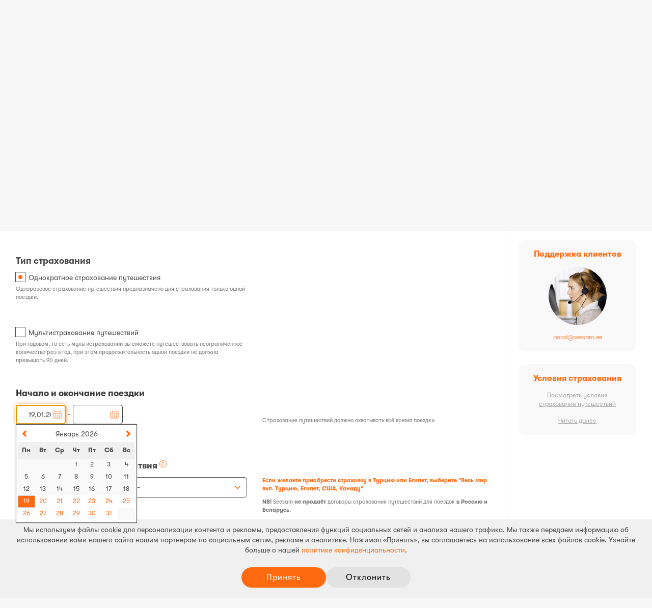

--- FILE ---
content_type: text/html; charset=utf-8
request_url: https://pood.seesam.ee/ru/%D1%81%D1%82%D1%80%D0%B0%D1%85%D0%BE%D0%B2%D0%B0%D0%BD%D0%B8%D0%B5-%D0%BF%D1%83%D1%82%D0%B5%D1%88%D0%B5%D1%81%D1%82%D0%B2%D0%B8%D1%8F
body_size: 50076
content:

<!DOCTYPE html>
<html lang="ru">
<head lang="ru" data-env="prod">
	<!-- Google Tag Manager -->
	
	
		<script>
			dataLayer = [{
				'event': 'kindlustus',
				'product': 'reisikindlustus',
				'step': 'Avaleht'
			}];
		</script>



		<script>
			function importGoogleTagScript() {
				(function (w, d, s, l, i) {
					w[l] = w[l] || []; w[l].push({
						'gtm.start':
							new Date().getTime(), event: 'gtm.js'
					}); var f = d.getElementsByTagName(s)[0],
						j = d.createElement(s), dl = l != 'dataLayer' ? '&l=' + l : ''; j.async = true; j.src =
							'https://www.googletagmanager.com/gtm.js?id=' + i + dl; f.parentNode.insertBefore(j, f);
				})(window, document, 'script', 'dataLayer', 'GTM-PFXMKQF');
			}
		</script>
		<script src="/Assets/Js/uni-gdpr.js"></script>
		<script>
			document.addEventListener('DOMContentLoaded', function () {
				setTimeout(function () {
					checkCookieConsent('ru');
				}, 1000);
			});
		</script>
	<!-- End Google Tag Manager -->
	<meta http-equiv="X-UA-Compatible" content="IE=edge">
	<meta http-equiv="Content-Type" content="text/html; charset=utf-8">
	<meta charset="utf-8">
	<meta name="description" content="Страхование путешествий Seesam позволяет каждому клиенту выбирать страховое покрытие. Страхование путешествия можно оформить на одно лицо, группу или предприятие.">
	<meta name="author" content="Mindworks Industries O&Uuml;">
	<meta name="viewport" content="width=device-width, initial-scale=1.0">
	<meta name="version" content="2.1-1">
	<link rel="icon" type="image/png" href="https://pood.seesam.ee/favicon.png" sizes="16x16">
	<title>Данные поездки (Страхование путешествия) | Seesam Insurance</title>
	<link href="/Assets/Css/jquery-ui.css?v=638307543017458310" rel="stylesheet"/>
<link href="/Assets/Css/site.css?v=639038173390227223" rel="stylesheet"/>
<link href="/Assets/Css/plugins/bootstrap_modal_dialog.css?v=638975100700807746" rel="stylesheet"/>

	
	

	<noscript>
		<META HTTP-EQUIV="Refresh" CONTENT="0;URL=Error/NoJavaScript">
	</noscript>
</head>
<body class="default-body lang-ru">
	<a href="#siteMainContent" class="btn btn-default skip-to-main-content-link">
		Перейти к содержанию
	</a>
	<a href="#site" class="btn btn-default skip-to-main-content-link">
		Перейти к меню продукта
	</a>
	<!-- Google Tag Manager (noscript) -->
		<noscript>
			<iframe src="https://www.googletagmanager.com/ns.html?id=GTM-PFXMKQF"
					height="0" width="0" style="display:none;visibility:hidden"></iframe>
		</noscript>
	<!-- End Google Tag Manager (noscript) -->
	<div id="site-container">
		


<div id="site-header">
	<div class="c-site-header-wrapper">
		<div class="site box">
			<header class="c-site-header" role="banner">
				<div class="c-site-header-logo">

					<a class="home-brand" href="/ru"><img src="/assets/images/seesam-logo.png?v1" class="site-logo-header" alt="Страхование"></a>
				</div>
							<div class="c-site-header-navbar">
								<nav class="collapse navbar-collapse" id="navbar-collapsed">
									<ul class="nav-main box">

										<li class=""><a href="/ru/%D0%B4%D0%BE%D1%80%D0%BE%D0%B6%D0%BD%D0%BE%D0%B5-%D1%81%D1%82%D1%80%D0%B0%D1%85%D0%BE%D0%B2%D0%B0%D0%BD%D0%B8%D0%B5">СТРАХОВАНИЕ ДВИЖЕНИЯ</a></li>
										<li class=""><a href="/ru/%D1%81%D1%82%D1%80%D0%B0%D1%85%D0%BE%D0%B2%D0%B0%D0%BD%D0%B8%D0%B5-%D0%BA%D0%B0%D1%81%D0%BA%D0%BE">Каско Страхование</a></li>
										<li class="active"><a href="/ru/%D1%81%D1%82%D1%80%D0%B0%D1%85%D0%BE%D0%B2%D0%B0%D0%BD%D0%B8%D0%B5-%D0%BF%D1%83%D1%82%D0%B5%D1%88%D0%B5%D1%81%D1%82%D0%B2%D0%B8%D1%8F">Cтрахование путешествий</a></li>
										<li class=""><a href="/ru/%D1%81%D1%82%D1%80%D0%B0%D1%85%D0%BE%D0%B2%D0%B0%D0%BD%D0%B8%D0%B5-%D0%B6%D0%B8%D0%BB%D1%8C%D1%8F">Страхование жилья</a></li>
										<li class=""><a href="/ru/c%D1%82%D1%80%D0%B0%D1%85%D0%BE%D0%B2%D0%B0%D0%BD%D0%B8%D0%B5-%D0%BE%D1%82-%D0%BD%D0%B5%D1%81%D1%87%D0%B0%D1%81%D1%82%D0%BD%D1%8B%D1%85-%D1%81%D0%BB%D1%83%D1%87%D0%B0%D0%B5%D0%B2">Страхование от несчастных случаев</a></li>
										<li class=""><a href="/ru/%D1%81%D1%82%D1%80%D0%B0%D1%85%D0%BE%D0%B2%D0%B0%D0%BD%D0%B8%D0%B5-%D0%B4%D0%BE%D0%BC%D0%B0%D1%88%D0%BD%D0%B8%D1%85-%D0%B6%D0%B8%D0%B2%D0%BE%D1%82%D0%BD%D1%8B%D1%85">Страхование домашнего питомца</a></li>
										<li class="hidden "><a href="/ru/itb">Самообслуживание</a></li>
										<li class=""><a href="/ru/claims">Извещения об ущербе</a></li>
									</ul>
									<hr />
									<ul class="nav-main nav-main--secondary box">
										<li><a href="/et/reisikindlustus" class="  ">Eesti</a></li>
										<li><a href="/ru/%D1%81%D1%82%D1%80%D0%B0%D1%85%D0%BE%D0%B2%D0%B0%D0%BD%D0%B8%D0%B5-%D0%BF%D1%83%D1%82%D0%B5%D1%88%D0%B5%D1%81%D1%82%D0%B2%D0%B8%D1%8F" class="active ">По-русски</a></li>
										<li><a href="/en/travel" class=" ">English</a></li>
									</ul>
								</nav>
							</div>
				<div class="c-site-header-tools">
					<nav class="lang-select text-nowrap">
						<button type="button" class="btn btn-default c-site-header-tools__item hidden-mobile--header no-padding c-site-header-tools__item--spaced" style="min-width:3em;" data-toggle="modal" data-target="#languageModal">RU</button>
								<a href="#sidepanel-login" class="btn btn-primary  btn-toggle-sidepanel  c-site-header-tools__item">Самообслуживание</a>

						<div class="dropdown dropdown-user c-site-header-tools__item c-site-header-tools__item--lang  hidden">
							<button class="btn btn-clear btn-sm  dropdown-toggle" type="button" id="dropdownMenu2" data-toggle="dropdown" aria-haspopup="true" aria-expanded="true">
								<span class="t-short">
										По-русски
								</span>
								<span class="caret"></span>
							</button>
							<ul class="dropdown-menu dropdown-menu-right" aria-labelledby="dropdownMenu2">
								<li><a href="/et/reisikindlustus" class=" c-site-header-tools__item">Eesti</a></li>
								<li><a href="/ru/%D1%81%D1%82%D1%80%D0%B0%D1%85%D0%BE%D0%B2%D0%B0%D0%BD%D0%B8%D0%B5-%D0%BF%D1%83%D1%82%D0%B5%D1%88%D0%B5%D1%81%D1%82%D0%B2%D0%B8%D1%8F" class="active c-site-header-tools__item">По-русски</a></li>
								<li><a href="/en/travel" class=" c-site-header-tools__item">English</a></li>
							</ul>
						</div>



						
						<button type="button" class="navbar-toggle  collapsed visible-mobile--header " data-toggle="collapse" data-target="#navbar-collapsed">
							<span class="sr-only">Show Navigation</span>
							<span class="icon-bar"></span>
							<span class="icon-bar"></span>
							<span class="icon-bar"></span>
						</button>
					</nav>
				</div>
			</header>
		</div>
	</div>
</div>
<main id="site">
	<div class="c-siteContainer page box">
		<div class="c-site-main">
			
<div class="menu hidden-mobile--header" role="navigation">
	<div class=" menu-item">
		<a href="/ru/%D0%B4%D0%BE%D1%80%D0%BE%D0%B6%D0%BD%D0%BE%D0%B5-%D1%81%D1%82%D1%80%D0%B0%D1%85%D0%BE%D0%B2%D0%B0%D0%BD%D0%B8%D0%B5">
			<img src="/Assets/Images/icons/mtpl.png" alt="" />
			Дорожное движение
		</a>
	</div>
	<div class=" menu-item">
		<a href="/ru/%D1%81%D1%82%D1%80%D0%B0%D1%85%D0%BE%D0%B2%D0%B0%D0%BD%D0%B8%D0%B5-%D0%BA%D0%B0%D1%81%D0%BA%D0%BE">
			<img src="/Assets/Images/icons/motors.png" alt="" />
			Каско
		</a>
	</div>
	<div class="active menu-item">
		<a href="/ru/%D1%81%D1%82%D1%80%D0%B0%D1%85%D0%BE%D0%B2%D0%B0%D0%BD%D0%B8%D0%B5-%D0%BF%D1%83%D1%82%D0%B5%D1%88%D0%B5%D1%81%D1%82%D0%B2%D0%B8%D1%8F">
			<img src="/Assets/Images/icons/travel.png" alt="" />
			Путешествие
		</a>
	</div>
	<div class=" menu-item">
		<a href="/ru/%D1%81%D1%82%D1%80%D0%B0%D1%85%D0%BE%D0%B2%D0%B0%D0%BD%D0%B8%D0%B5-%D0%B6%D0%B8%D0%BB%D1%8C%D1%8F">
			<img src="/Assets/Images/icons/home.png" alt="" />
			Жилье
		</a>
	</div>
	<div class=" menu-item">
		<a href="/ru/%D1%81%D1%82%D1%80%D0%B0%D1%85%D0%BE%D0%B2%D0%B0%D0%BD%D0%B8%D0%B5-%D0%B4%D0%BE%D0%BC%D0%B0%D1%88%D0%BD%D0%B8%D1%85-%D0%B6%D0%B8%D0%B2%D0%BE%D1%82%D0%BD%D1%8B%D1%85">
			<img src="/Assets/Images/icons/pet.png" alt="" />
			Домашний питомец
		</a>
	</div>
	<div class=" menu-item">
		<a href="/ru/c%D1%82%D1%80%D0%B0%D1%85%D0%BE%D0%B2%D0%B0%D0%BD%D0%B8%D0%B5-%D0%BE%D1%82-%D0%BD%D0%B5%D1%81%D1%87%D0%B0%D1%81%D1%82%D0%BD%D1%8B%D1%85-%D1%81%D0%BB%D1%83%D1%87%D0%B0%D0%B5%D0%B2">
			<img src="/Assets/Images/icons/accident.png" alt="" />
			Несчастный случай
		</a>
	</div>
	<div class=" menu-item">
		<a href="/ru/k%D0%B2%D0%B0%D1%80%D1%82%D0%B8%D1%80%D0%BD%D0%BE%D0%B5-%D1%82%D0%BE%D0%B2%D0%B0%D1%80%D0%B8%D1%89%D0%B5%D1%81%D1%82%D0%B2%D0%BE">
			<img src="/Assets/Images/icons/aa.png" alt="" />
			Квартирное товарищество
		</a>
	</div>
</div>

			
			<div id="siteMainContent">
				

<h1 class="title no-desktop">Страхование путешествия<span class="visuallyhidden">: Путешествие</span></h1>
<p class="alert alert-message" role="alert">Страхование путешествий в интернет-магазине 15%!</p>

<ol class="steps hidden-xxs">
		<li class="selected visited">
			<span class="step-no">1</span>
			<span class="step-title"> Путешествие</span>
		</li>
		<li class=" ">
			<span class="step-no">2</span>
			<span class="step-title"> Предложение</span>
		</li>
		<li class=" ">
			<span class="step-no">3</span>
			<span class="step-title"> Клиент</span>
		</li>
		<li class=" ">
			<span class="step-no">4</span>
			<span class="step-title"> Сводка</span>
		</li>
		<li class=" ">
			<span class="step-no">5</span>
			<span class="step-title"> Полис</span>
		</li>
</ol>	   


<div class="validation-summary-valid" data-valmsg-summary="true"><ul><li style="display:none"></li>
</ul></div>
<br>
<form action="/ru/%D1%81%D1%82%D1%80%D0%B0%D1%85%D0%BE%D0%B2%D0%B0%D0%BD%D0%B8%D0%B5-%D0%BF%D1%83%D1%82%D0%B5%D1%88%D0%B5%D1%81%D1%82%D0%B2%D0%B8%D1%8F/%D0%BF%D1%80%D0%B5%D0%B4%D0%BB%D0%BE%D0%B6%D0%B5%D0%BD%D0%B8%D0%B5" class="form-horizontal" method="post">


<div class="form-group">
	<div class="col-sm-6">
		<label class="forms-legend" for="">Тип страхования</label>
		<div class="form-control-box">
			<p class="input-radio">
				<input checked="checked" class="TravelInsType" id="TravelInsType1" name="TravelInsType" type="radio" value="1" />
				<label for="TravelInsType1">Однократное страхование путешествия</label>
			</p>

		</div>
		<div class="help-block help-block-top">Одноразовое страхование путешествия предназначено для страхования только одной поездки.</div>
	</div>
</div>
<div class="form-group">
	<div class="col-sm-6">
		<label for="">&nbsp;</label>
		<div class="form-control-box">
			<p class="input-radio">
				<input class="TravelInsType" id="TravelInsType2" name="TravelInsType" type="radio" value="2" />
				<label for="TravelInsType2">Мультистрахование путешествий</label>
			</p>

		</div>
		<div class="help-block help-block-top">При годовом, то есть мультистраховании вы сможете путешествовать неограниченное количество раз в год, при этом продолжительность одной поездки не должна превышать 90 дней.</div>
	</div>
</div>
<br>

<div class="form-group">
	<div class="col-sm-6">
		<fieldset>
			<legend class="forms-legend">Начало и окончание поездки</legend>
			<input aria-description="дата в формате День.Месяц.Год" aria-label="Начало поездки" autocomplete="off" class="datepicker datepicker-inline" data-val="true" data-val-date="The field Date must be a date." data-val-required="The Date field is required." id="Period_From_Date" name="Period.From.Date" type="text" value="19.01.2026" />
			-
			<input aria-description="дата в формате День.Месяц.Год" aria-label="Окончание поездки" autocomplete="off" class="datepicker  datepicker-inline" id="Period_To_Date" name="Period.To.Date" required="" type="text" value="" />
		</fieldset>
		
	</div>
	<div class="col-sm-6">
		<div class="help-block">Страхование путешествий должно охватывать всё время поездки</div>
	</div>
</div>
<br>

<div class="form-group">
	<div class="col-sm-6">
		<label class="forms-legend" for="Destination">Пункт назначения путешествия</label>
		
<a tabindex="0" class="tooltipLink" title="&lt;strong&gt;Пункты назначения поездки:&lt;/strong&gt;
&lt;ul&gt;
	&lt;li&gt;&lt;strong&gt;Северные страны и страны Балтии:&lt;/strong&gt;&amp;nbsp;Финляндия, Швеция, Норвегия, Дания, Исландия, Латвия, Литва, за исключением Эстонии&lt;/li&gt;
	&lt;li&gt;&lt;strong&gt;Европа:&lt;/strong&gt;&amp;nbsp;Албания, Андорра, Армения, Азербайджан, Австрия, Бельгия, Босния и Герцеговина, Болгария, Грузия, Испания, Нидерланды, Хорватия, Ирландия, Исландия, Италия, Канарские острова, Греция, Кипр (включая Северный Кипр), Литва, Лихтенштейн, Люксембург, Латвия, Македония, Мальта, Мадейра, Марокко, Молдова, Монако, Черногория, Норвегия, Польша, Португалия, Франция (исключая заморские территории), Швеция, Румыния, Германия, Сан-Марино, Сербия, Словакия, Словения, Финляндия, Великобритания (Соединенное Королевство, Шотландия), Швейцария, Дания, Тенерифе, Чехия, Украина, Венгрия, Ватикан, &lt;strong&gt;за исключением России и Беларуси&lt;/strong&gt;&lt;/li&gt;
	&lt;li&gt;&lt;strong&gt;Весь мир (не действует в Турции, Египте, США, Канаде)&lt;/strong&gt;&lt;strong&gt;:&lt;/strong&gt;&amp;nbsp;территория всего мира Весь мир,&amp;nbsp;&lt;strong&gt;не действует&lt;/strong&gt; в Турции, Египте, США, Канаде, России, Беларуси&lt;/li&gt;
	&lt;li&gt;&lt;strong&gt;Весь мир (вкл. Турцию, Египет, США, Канаду)&lt;/strong&gt;&lt;strong&gt;:&lt;/strong&gt; территория всего мира&amp;nbsp;включая&amp;nbsp;&lt;strong&gt;Турцию, Египет, США, Канаду,&lt;/strong&gt; за исключением&amp;nbsp; России и Беларуси&lt;/li&gt;
&lt;/ul&gt;
&amp;nbsp;&lt;br /&gt;
&amp;nbsp;" data-content="&lt;strong&gt;Пункты назначения поездки:&lt;/strong&gt;
&lt;ul&gt;
	&lt;li&gt;&lt;strong&gt;Северные страны и страны Балтии:&lt;/strong&gt;&amp;nbsp;Финляндия, Швеция, Норвегия, Дания, Исландия, Латвия, Литва, за исключением Эстонии&lt;/li&gt;
	&lt;li&gt;&lt;strong&gt;Европа:&lt;/strong&gt;&amp;nbsp;Албания, Андорра, Армения, Азербайджан, Австрия, Бельгия, Босния и Герцеговина, Болгария, Грузия, Испания, Нидерланды, Хорватия, Ирландия, Исландия, Италия, Канарские острова, Греция, Кипр (включая Северный Кипр), Литва, Лихтенштейн, Люксембург, Латвия, Македония, Мальта, Мадейра, Марокко, Молдова, Монако, Черногория, Норвегия, Польша, Португалия, Франция (исключая заморские территории), Швеция, Румыния, Германия, Сан-Марино, Сербия, Словакия, Словения, Финляндия, Великобритания (Соединенное Королевство, Шотландия), Швейцария, Дания, Тенерифе, Чехия, Украина, Венгрия, Ватикан, &lt;strong&gt;за исключением России и Беларуси&lt;/strong&gt;&lt;/li&gt;
	&lt;li&gt;&lt;strong&gt;Весь мир (не действует в Турции, Египте, США, Канаде)&lt;/strong&gt;&lt;strong&gt;:&lt;/strong&gt;&amp;nbsp;территория всего мира Весь мир,&amp;nbsp;&lt;strong&gt;не действует&lt;/strong&gt; в Турции, Египте, США, Канаде, России, Беларуси&lt;/li&gt;
	&lt;li&gt;&lt;strong&gt;Весь мир (вкл. Турцию, Египет, США, Канаду)&lt;/strong&gt;&lt;strong&gt;:&lt;/strong&gt; территория всего мира&amp;nbsp;включая&amp;nbsp;&lt;strong&gt;Турцию, Египет, США, Канаду,&lt;/strong&gt; за исключением&amp;nbsp; России и Беларуси&lt;/li&gt;
&lt;/ul&gt;
&amp;nbsp;&lt;br /&gt;
&amp;nbsp;" aria-description="&lt;strong&gt;Пункты назначения поездки:&lt;/strong&gt;
&lt;ul&gt;
	&lt;li&gt;&lt;strong&gt;Северные страны и страны Балтии:&lt;/strong&gt;&amp;nbsp;Финляндия, Швеция, Норвегия, Дания, Исландия, Латвия, Литва, за исключением Эстонии&lt;/li&gt;
	&lt;li&gt;&lt;strong&gt;Европа:&lt;/strong&gt;&amp;nbsp;Албания, Андорра, Армения, Азербайджан, Австрия, Бельгия, Босния и Герцеговина, Болгария, Грузия, Испания, Нидерланды, Хорватия, Ирландия, Исландия, Италия, Канарские острова, Греция, Кипр (включая Северный Кипр), Литва, Лихтенштейн, Люксембург, Латвия, Македония, Мальта, Мадейра, Марокко, Молдова, Монако, Черногория, Норвегия, Польша, Португалия, Франция (исключая заморские территории), Швеция, Румыния, Германия, Сан-Марино, Сербия, Словакия, Словения, Финляндия, Великобритания (Соединенное Королевство, Шотландия), Швейцария, Дания, Тенерифе, Чехия, Украина, Венгрия, Ватикан, &lt;strong&gt;за исключением России и Беларуси&lt;/strong&gt;&lt;/li&gt;
	&lt;li&gt;&lt;strong&gt;Весь мир (не действует в Турции, Египте, США, Канаде)&lt;/strong&gt;&lt;strong&gt;:&lt;/strong&gt;&amp;nbsp;территория всего мира Весь мир,&amp;nbsp;&lt;strong&gt;не действует&lt;/strong&gt; в Турции, Египте, США, Канаде, России, Беларуси&lt;/li&gt;
	&lt;li&gt;&lt;strong&gt;Весь мир (вкл. Турцию, Египет, США, Канаду)&lt;/strong&gt;&lt;strong&gt;:&lt;/strong&gt; территория всего мира&amp;nbsp;включая&amp;nbsp;&lt;strong&gt;Турцию, Египет, США, Канаду,&lt;/strong&gt; за исключением&amp;nbsp; России и Беларуси&lt;/li&gt;
&lt;/ul&gt;
&amp;nbsp;&lt;br /&gt;
&amp;nbsp;">
	<span>?</span>
	<span class="hidden tooltipContent" data-text="&lt;strong&gt;Пункты назначения поездки:&lt;/strong&gt;
&lt;ul&gt;
	&lt;li&gt;&lt;strong&gt;Северные страны и страны Балтии:&lt;/strong&gt;&amp;nbsp;Финляндия, Швеция, Норвегия, Дания, Исландия, Латвия, Литва, за исключением Эстонии&lt;/li&gt;
	&lt;li&gt;&lt;strong&gt;Европа:&lt;/strong&gt;&amp;nbsp;Албания, Андорра, Армения, Азербайджан, Австрия, Бельгия, Босния и Герцеговина, Болгария, Грузия, Испания, Нидерланды, Хорватия, Ирландия, Исландия, Италия, Канарские острова, Греция, Кипр (включая Северный Кипр), Литва, Лихтенштейн, Люксембург, Латвия, Македония, Мальта, Мадейра, Марокко, Молдова, Монако, Черногория, Норвегия, Польша, Португалия, Франция (исключая заморские территории), Швеция, Румыния, Германия, Сан-Марино, Сербия, Словакия, Словения, Финляндия, Великобритания (Соединенное Королевство, Шотландия), Швейцария, Дания, Тенерифе, Чехия, Украина, Венгрия, Ватикан, &lt;strong&gt;за исключением России и Беларуси&lt;/strong&gt;&lt;/li&gt;
	&lt;li&gt;&lt;strong&gt;Весь мир (не действует в Турции, Египте, США, Канаде)&lt;/strong&gt;&lt;strong&gt;:&lt;/strong&gt;&amp;nbsp;территория всего мира Весь мир,&amp;nbsp;&lt;strong&gt;не действует&lt;/strong&gt; в Турции, Египте, США, Канаде, России, Беларуси&lt;/li&gt;
	&lt;li&gt;&lt;strong&gt;Весь мир (вкл. Турцию, Египет, США, Канаду)&lt;/strong&gt;&lt;strong&gt;:&lt;/strong&gt; территория всего мира&amp;nbsp;включая&amp;nbsp;&lt;strong&gt;Турцию, Египет, США, Канаду,&lt;/strong&gt; за исключением&amp;nbsp; России и Беларуси&lt;/li&gt;
&lt;/ul&gt;
&amp;nbsp;&lt;br /&gt;
&amp;nbsp;"></span>
</a>
		<select class="form-control" id="Destination" name="Destination"><option value="0">-Выберите пункт назначения-</option>
<option value="11">Северные страны и страны Балтии</option>
<option value="12">Европа</option>
<option value="13">Bесь мир (не действует в Турции, Египте, США и Канаде)</option>
<option value="14">Bесь мир (вкл. Турцию, Египет, США, Канаду)</option>
</select>
	</div>
	<div class="col-sm-6">
		<strong class="help-block brand">Если желаете приобрести страховку в Турцию или Египет, выберите "Весь мир вкл. Турцию, Египет, США, Канаду"</strong>
		<span class="help-block mt-1">
			<p><strong>NB! </strong>Seesam<strong> не продаёт </strong>договоры страхования путешествий для поездок<strong> в Россию и Беларусь.</strong><br />
<br />
Путешествие — это пребывание застрахованного <strong>за пределами Эстонской Республики.</strong></p>

<p>Пункт назначения путешествия можно уточнить <a href="javascript:void(0)" onclick="destinationinfo();"><strong>здесь</strong></a></p>

<p>&nbsp;</p>

		</span>
		<span class="help-block" id="explaindestination" style="display: none;">
			<strong>Пункты назначения поездки:</strong>
<ul>
	<li><strong>Северные страны и страны Балтии:</strong>&nbsp;Финляндия, Швеция, Норвегия, Дания, Исландия, Латвия, Литва, за исключением Эстонии</li>
	<li><strong>Европа:</strong>&nbsp;Албания, Андорра, Армения, Азербайджан, Австрия, Бельгия, Босния и Герцеговина, Болгария, Грузия, Испания, Нидерланды, Хорватия, Ирландия, Исландия, Италия, Канарские острова, Греция, Кипр (включая Северный Кипр), Литва, Лихтенштейн, Люксембург, Латвия, Македония, Мальта, Мадейра, Марокко, Молдова, Монако, Черногория, Норвегия, Польша, Португалия, Франция (исключая заморские территории), Швеция, Румыния, Германия, Сан-Марино, Сербия, Словакия, Словения, Финляндия, Великобритания (Соединенное Королевство, Шотландия), Швейцария, Дания, Тенерифе, Чехия, Украина, Венгрия, Ватикан, <strong>за исключением России и Беларуси</strong></li>
	<li><strong>Весь мир (не действует в Турции, Египте, США, Канаде)</strong><strong>:</strong>&nbsp;территория всего мира Весь мир,&nbsp;<strong>не действует</strong> в Турции, Египте, США, Канаде, России, Беларуси</li>
	<li><strong>Весь мир (вкл. Турцию, Египет, США, Канаду)</strong><strong>:</strong> территория всего мира&nbsp;включая&nbsp;<strong>Турцию, Египет, США, Канаду,</strong> за исключением&nbsp; России и Беларуси</li>
</ul>
&nbsp;<br />
&nbsp;
		</span>
	</div>
</div>
<br />
<div class="form-group">
	<div class="col-sm-6">
		<label class="forms-legend" for="">Путешествующие</label><br>
		<label class="" for="PeopleCount">Количество человек</label>
		<select class="form-control input-short input-inline" data-val="true" data-val-number="The field Количество человек must be a number." data-val-required="The Количество человек field is required." id="PeopleCount" name="PeopleCount"><option value="1">1</option>
<option value="2">2</option>
<option value="3">3</option>
<option value="4">4</option>
<option value="5">5</option>
<option value="6">6</option>
<option value="7">7</option>
<option value="8">8</option>
<option value="9">9</option>
<option value="10">10</option>
<option value="11">11</option>
<option value="12">12</option>
<option value="13">13</option>
<option value="14">14</option>
<option value="15">15</option>
<option value="16">16</option>
<option value="17">17</option>
<option value="18">18</option>
<option value="19">19</option>
<option value="20">20</option>
<option value="21">21</option>
<option value="22">22</option>
<option value="23">23</option>
<option value="24">24</option>
<option value="25">25</option>
</select>
	</div>
</div>
<br>

<div class="form-group">
	<div class="col-sm-6">
		<label class="forms-legend" for="TravelStarted">Путешествие уже началось?</label><br>

		<p class="input-radio">
			<input checked="checked" data-val="true" data-val-required="The Путешествие уже началось? field is required." id="TravelStarted_0" name="TravelStarted" type="radio" value="False" />
			<label for="TravelStarted_0">Нет</label>
		</p>
		<p class="input-radio">
			<input id="TravelStarted_1" name="TravelStarted" type="radio" value="True" />
			<label for="TravelStarted_1">Да</label>
		</p>
	</div>
	<div class="col-sm-6">
		<span class="help-block">В интернет-магазине можно заключить договор на путешествия, которые еще не начались. Путешествие должно начинаться и заканчиваться в Эстонии.</span>
	</div>
</div>

<div class="btn-set btn-set-submit">
	<button type="submit" id="submit_pricequery" class="btn btn-primary">Посмотреть предложение</button>
</div>
</form>
<input type="hidden" id="travelPeriod" value="0" />

			</div>
					</div>
			<aside class="c-site-side" role="complementary">
				<div class="site-sidebar-body">
					

<div class="info-box info-box--grey">
		<h2 class="text-sentenceCase mb-3">
			ПОДДЕРЖКА КЛИЕНТОВ
		</h2>
		<img src="/assets/images/helpdesk2.png" class="img-round img-round-sm" alt="" />
		<div class="mt-3">
				<a href="mailto:pood@seesam.ee">pood@seesam.ee</a>
		</div>
</div>


	<div class="info-box info-box--grey mt-4 mb-4">
		<h2 class="text-sentenceCase">Условия страхования</h2>
		<div class="row mt-3">
			<div class="col-sm-12">
				<a href="/ru/download?title=Seesam_reisikindlustuse%20tingimused" class="btn-link status-hold mt-3" target="new">Посмотреть условия страхования путешествий</a>
			</div>
		</div>
		<div class="row mt-3">
			<div class="col-sm-12">
					<a href="https://seesam.ee/eraklient/reisikindlustus" target="_blank" class="btn-link status-hold mt-3">Читать далее</a>
			</div>
		</div>
	</div>

				</div>
			</aside>
	</div>
</main>
<div class="site-sidepanel-box" id="sidepanel-login">
	<button href="#sidepanel-login" class="btn-site-sidepanel-close btn-toggle-sidepanel"><span class="glyphicon glyphicon-remove-circle"></span><span class="visuallyhidden">Sulge</span></button>
	<div class="site-sidepanel">
		<h2>Войти в самообслуживание Seesam</h2>
		<br />
		<div class="text-small">
			<div class="row" style="display:flex;align-items:center;">
				
				
				<div class="col-sm-6">
					<strong>Войти с Mobiil ID</strong>
				</div>
				<div class="col-sm-6 login-btn-wrap text-center" style="padding-left:0px;margin-left:-10px;">
					<a href="#mobileIDlogin" class="btn-toggle" role="button"><img src="/assets/images/login/new/mobiilid.png" height="16" alt="Mobiil-ID" /></a>
				</div>
			</div>
			<div class="row">
				<div class="col-sm-12">
					<form class="form-inline hidden" id="mobileIDlogin" data-poll-action="/ru/itb/login/mobileidpoll" action="/ru/itb/login/mobileid">
						<br />
						<div class="form-group" data-component="inputs">
							<input type="number" class="form-control text-normal" placeholder="Личный код" name="NationalId" />
							<input type="tel" class="form-control text-normal" style="margin-top:5px;" placeholder="Номер телефона" name="PhoneNo" />
							<button class="btn btn-primary text-normal" type="button">Идентифицировать</button>
						</div>
						<div style="display: none" data-component="error" class="login-message"></div>
						<div style="display: none" data-component="message" class="login-message"
							 data-msg-sending="Отправляю номер, подождите"
							 data-msg-servererror="Техническа неполадка. Попробуйте снова."></div>

						<p id="countdown" class="login-message" aria-live="polite">
							Жду ответа ...
							<span id="timer"></span>
						</p>
					</form>
				</div>
			</div>

			<br />

			<div class="row" style="display:flex;align-items:center;">
				<div class="col-sm-6">
					<strong>Войти с ID-картой</strong>
				</div>
				<div class="col-sm-6 login-btn-wrap text-center" style="padding-left:0px;margin-left:-10px;">
					<a href="https://id.seesam.ee/et/itb/login/idcard/" role="button"><img src="/assets/images/login/new/idkaart.png" height="16" alt="ID kaart"></a>
				</div>
			</div>

			<br />

			<div class="row" style="display:flex;align-items:center;">
				<div class="col-sm-6">
					<strong>Войти с Smart-ID</strong>
				</div>
				<div class="col-sm-6 login-btn-wrap text-center" style="padding-left:0px;margin-left:-10px;">
					<a href="#smartIDlogin" class="btn-toggle" role="button"><img src="/assets/images/login/new/smartidlogin.png" height="16" alt="Smart-ID" /></a>
				</div>
			</div>
			<div class="row">
				<div class="col-sm-12">
					<form class="hidden" id="smartIDlogin" data-poll-action="/ru/itb/login/smartidpoll" action="/ru/itb/login/smartid">
						<br />
						<div class="input-group" data-component="inputs" style="width: 280px;">
							<input type="number" class="form-control text-normal" placeholder="Личный код" name="SmartIdNationalId" />
							<button class="input-group-addon btn btn-primary text-normal" type="button">Идентифицировать</button>
						</div>
						<div style="display: none" data-component="error" class="login-message"></div>
						<div style="display: none" data-component="message" class="login-message"
							 data-msg-sending="Отправляю номер, подождите"
							 data-msg-servererror="Техническа неполадка. Попробуйте снова."></div>

						<p id="smartIdCountdown" class="login-message" aria-live="polite">
							Жду ответа ...
							<span id="smartIdTimer"></span>
						</p>
					</form>
				</div>
			</div>

			<hr />
			<div class="row">
				<div class="col-sm-12">
					<strong>Войти через интернет-банк</strong>
				</div>
				<br /><br />
				<div class="col-sm-12 banklinks">
					<a href="/ru/itb/login/loginviabank?bank=Swedbank">
						<img src="/assets/images/login/swedbank.jpg" alt="Войти через интернет-банк - Swedbank">
					</a>

					<a href="/ru/itb/login/loginviabank?bank=SEB">
						<img src="/assets/images/login/seb.jpg" alt="Войти через интернет-банк - SEB">
					</a>

					<a href="/ru/itb/login/loginviabank?bank=LHV">
						<img src="/assets/images/login/lhv.png" alt="Войти через интернет-банк - LHV">
					</a>
				</div>
			</div>
			
		</div>
	</div>
</div>

<div class="modal fade" id="logOutCloseWindowModal" role="dialog" data-backdrop="static" data-keyboard="false">
	<div class="modal-dialog modal-sm">
		<div class="modal-content">
			<div class="modal-header" style="border-bottom:0;">
				<h4 class="modal-title">Для выхода удалите ID-карту и закройте браузер</h4>
			</div>
		</div>
	</div>
</div>

<div class="modal mobile-fullscreen-modal" id="mobileTooltipModal" role="dialog" data-backdrop="static" data-keyboard="false">
	<div class="modal-dialog modal-sm">
		<div class="modal-content">
			
			<div class="modal-body">
				<button type="button" class="close brand" aria-label="Закрыть" data-dismiss="modal">
					<img class="img-responsive" src="/Assets/Images/icons/close.png" />
				</button>
				<h3 id="mobileTooltipModalHeader"></h3>
				<div id="mobileTooltipModalContent"></div>
			</div>
		</div>
	</div>
</div>

		
	
	

<footer id="site-footer">
	<div class="footer-upper pt-4 pb-4">
		<div class="page">
			<div class="row">
				<div class="col-sm-3">
					<h3>Контакт</h3>
					<ul class="list-unstyled">
						<li><strong style="color:initial;">Compensa Vienna Insurance Group, ADB Eesti filiaal</strong></li>
						<li>Регистрационный код: 12970620</li>
						<li>Поддержка клиентов: 628 1728</li>
						<li>Э-почта: <a href=mailto:pood@seesam.ee">pood@seesam.ee</a></li>
						<li>Автопомощь/Домашняя помощь 24 ч: 622 1333</li>
					</ul>
				</div>
				<div class=" col-sm-3">
					<h3>Условия страхования</h3>
					<ul class="list-unstyled">
						
						<li><a href="https://www.riigiteataja.ee/akt/111042014001?leiaKehtiv" target="_new">Дорожное страхование</a></li>
						<li><a href="/ru/download?title=Seesam_Liiklus_pluss_kindlustuse_tingimused" target="_new">Дорожное страхование +</a></li>
						<li><a href="/ru/download?title=Seesam_S%C3%B5idukikindlustuse%20tingimused" target="_new">Страхование каско</a></li>
						<li><a href="/ru/download?title=Seesam_reisikindlustuse%20tingimused" target="_new">Страхование путешествия</a></li>
						<li><a href="/ru/download?title=Seesam_Kodukindlustuse%20tingimused_Varakindlustus" target="_new">Жилищное страхование</a></li>
						<li><a href="/ru/download?title=Seesam_6nnetusjuhtumikindlustuse%20tingimused" target="_new">Страхование от несчастных случаев</a></li>
						<li><a href="/ru/download?title=Seesam_kinnisvarakindlustuse%20tingimused" target="_new">Страхование квартирного товарищества</a></li>
					</ul>
				</div>
				<div class="col-sm-3">
					<h3>Рассмотрение ущерба </h3>
					<ul class="list-unstyled">
						<li><a href="/ru/claims">Сообщить об ущербе</a></li>
						<li><a href="https://www.seesam.ee/ru/ushcherb">Контакт рассмотрения ущерба</a></li>
						<li><a href="https://kahjupartnerid.seesam.ee/">Партнеры по страхованию транспортного средства</a></li>
					</ul>
				</div>
				<div class=" col-sm-3">
					<h3>Информация</h3>
					<ul class="list-unstyled">
						<li><a href="https://seesam.ee/ru/informaciya/dostupnost">Доступность</a></li>
						<li><a href="/et/client/login">Самообслуживание</a></li>
						<li><a href="https://www.seesam.ee/ru/informaciya/politika-faylov-cookie">Использование куки-файлов</a></li>
						<li><a href="https://seesam.ee/ru/info/novosti" target="_blank">Новости</a></li>
						<li>
							<a href="https://www.facebook.com/SeesamKindlustus?fref=ts" target="_blank" class="link-with-icon">
								Facebook
								<img src="/assets/images/icons/ico-facebook.svg" alt="Facebook logo">
							</a>
						</li>
					</ul>
					
				</div>
			</div>
		</div>
	</div>

	<div class="footer-lower">
		<div class="footer-lower-item-text">
			<p>
				Это финансовая услуга, страхование предлагает Compensa Vienna Insurance Group, ADB Eesti filiaal. Прежде чем осуществить покупку, ознакомьтесь с условиями договора www.seesam.ee и при необходимости обратитесь за дополнительной информацией к специалисту по страхованию.
			</p>
		</div>
		<div class="footer-lower-item-img">
			<img src="/assets/images/vig-group-logo-neg.svg" alt="">
			<img src="/assets/images/seesam-logo-white.png" alt="">
		</div>
	</div>
</footer>

<!--Start of Tawk.to Script-->
<!--End of Tawk.to Script-->

		<div class="modal modal-fullscreen fade" id="languageModal" role="dialog" data-backdrop="static" data-keyboard="false" aria-labelledby="languageModalTitle">
	<div class="modal-dialog modal-lg">
		<!-- Modal content-->
		<div class="modal-content" style="min-width:400px;">
			<div class="modal-header">
				<button type="button" class="close" aria-label="Закрыть" data-dismiss="modal">&times;</button>
				<h4 id="languageModalTitle" class="modal-title">
					Выберите язык
				</h4>
			</div>
			<div class="modal-body">
				<div style="display:flex;justify-content:space-between;">
					<a href="/et/reisikindlustus" class="btn  btn-default  c-site-header-tools__item hidden-mobile--header">Eesti</a>
					<a href="/ru/%D1%81%D1%82%D1%80%D0%B0%D1%85%D0%BE%D0%B2%D0%B0%D0%BD%D0%B8%D0%B5-%D0%BF%D1%83%D1%82%D0%B5%D1%88%D0%B5%D1%81%D1%82%D0%B2%D0%B8%D1%8F" class="btn active btn-default c-site-header-tools__item hidden-mobile--header">По-русски</a>
					<a href="/en/travel" class="btn  btn-default  c-site-header-tools__item hidden-mobile--header">English</a>
				</div>
			</div>
		</div>
	</div>
</div>
	</div>
	<script>
	var GlobalMessages = {
		NoCyrillicAllowed: 'Кириллические буквы не разрешены',
		TimeFormatError: 'Kellaaeg peab olema kujul "hh:mm"',
		ShowAll: 'Показать все',
		Hide: 'Скрывать'
	};
</script>
	<script src="/Assets/Js/jquery-3.7.1.min.js?v=638838566071346657"></script>
<script src="/Assets/Js/jquery-migrate-3.3.2.min.js?v=638307543022117233"></script>
<script src="/Assets/Js/jquery-ui.min.js?v=638623641076272547"></script>
<script src="/Assets/Js/jquery.ui.datepicker-et.js?v=638307543022157314"></script>
<script src="/Assets/Js/jquery.ui.datepicker-ru.js?v=638307543022157314"></script>
<script src="/Assets/Js/jquery.validate.js?v=638623641076391860"></script>
<script src="/Assets/Js/modernizr.2.8.3.js?v=638307543022167332"></script>
<script src="/Assets/Js/respond.js?v=638307543022205939"></script>
<script src="/Assets/Js/bootstrap.min.js?v=638307543020247586"></script>
<script src="/Assets/Js/bootstrap3-typeahead.js?v=638975100701085553"></script>
<script src="/Assets/Js/plugins/tooltipster.bundle.min.js?v=638307543022205939"></script>
<script src="/Assets/Js/plugins/tooltipster-scrollableTip.min.js?v=638307543022197377"></script>
<script src="/Assets/Js/claims/savy.js?v=638307543020270875"></script>
<script src="/Assets/Js/common/global.js?v=639029503242218739"></script>
<script src="/Assets/Js/itb/mobileid.js?v=638336515482261362"></script>
<script src="/Assets/Js/itb/smartid.js?v=639038171458537623"></script>


	<script type="text/javascript">
		$.datepicker.setDefaults($.datepicker.regional['ru']);

		// Change the default message of jquery validation
		jQuery.extend(
			jQuery.validator.messages, {
			required: 'Поле является обязательным!',
			dateformat: '{0} введено некорректно',
			number: 'Пожалуйста, введите корректное число.',
            email: 'Некорректный формат адреса э-почты',
			min: '', // hide error msgs
			minValue: '',
			max: '',
			maxValue: ''
			}
		);

		var chooseDateText = 'Выберите дату';
		var selectedOptionText = 'Выбранный адрес';
	</script>
	
	
	<script src="/Assets/Js/common/smssender.js?v=638307543022055842"></script>
<script src="/Assets/Js/common/datepicker.js?v=639029503242143946"></script>

	<script src="/Assets/Js/travel/period.js?v=639029503242317852"></script>


	<script>
		// Loading animation
		var loadingHtml = '<div class="c-loading">\
	<span class="is-icon glyphicon glyphicon-refresh glyphicon-refresh-animate"></span> Загружаем результат</div><br/>';

		var currentlySelected = $('input[name=TravelInsType]:checked').val();

		$(document).ready(function() {
			// Fix up browsers mess with date formats
			jQuery.extend(jQuery.validator.methods,
				{
					date: function(value, element) {
						return /^(?:(?:31(\/|-|\.)(?:0?[13578]|1[02]))\1|(?:(?:29|30)(\/|-|\.)(?:0?[1,3-9]|1[0-2])\2))(?:(?:1[6-9]|[2-9]\d)?\d{2})$|^(?:29(\/|-|\.)0?2\3(?:(?:(?:1[6-9]|[2-9]\d)?(?:0[48]|[2468][048]|[13579][26])|(?:(?:16|[2468][048]|[3579][26])00))))$|^(?:0?[1-9]|1\d|2[0-8])(\/|-|\.)(?:(?:0?[1-9])|(?:1[0-2]))\4(?:(?:1[6-9]|[2-9]\d)?\d{2})$/
							.test(value);
					}
				});

			var fromDateSettings = {
				minDate: new Date(parseInt('2026'), parseInt('1') - 1,
					parseInt('19')),
				maxDate: new Date(parseInt('2027'), parseInt('1') - 1,
					parseInt('19')),
				maxTravelPeriodInDays: parseInt('365'),
				periodToInp: $("#Period_To_Date")
			};
			var toDateSettings = {
				minDate: new Date(parseInt('2026'), parseInt('1') - 1,
					parseInt('19')),
				maxDate: new Date(parseInt('2027') + 1, parseInt('1'),
					parseInt('19') - 1),
				maxTravelPeriodInDays: parseInt('365'),
				periodFromInp: $("#Period_From_Date")
			};


			$("#Period_From_Date").fromDate(fromDateSettings);
			$("#Period_To_Date").toDate(toDateSettings);
			$("#Period_From_Date").focus();
			$("#Period_From_Date").click(function(e) {
				e.preventDefault();
				$(this).next(".ui-datepicker-trigger").click();
			});
			$("#Period_To_Date").click(function(e) {
				e.preventDefault();
				$(this).next(".ui-datepicker-trigger").click();
			});
			$("#Period_To_Date").change(function (e) {
				fillTravelPeriod();
			});
			$("#Period_From_Date").change(function () {
				var fromDateString = $(this).val();
				var fromDate = ConvertDate(fromDateString);
				if (currentlySelected === "2") {
					var mydate = ReturnDateToDom(fromDate);
					$("#Period_To_Date").val(mydate);
				} else {
					var toDateString = $("#Period_To_Date").val();
					// if we have to date value, keep same period and move to date
					if (toDateString !== "") {
						var period = $("#travelPeriod").val();
						var toDate = ConvertDate(toDateString);
						var newToDate = fromDate.addDays(Number(period));
						$("#Period_To_Date").val(ReturnDateToDomNotYearly(newToDate));
					}

					toDateSettings.minDate = fromDate;
					$("#Period_To_Date").datepicker("destroy");
					$("#Period_To_Date").toDate(toDateSettings);
				}

				fillTravelPeriod();
			});

			$('#TravelInsType1').change(function() {
				currentlySelected = "1";
				$("#Period_To_Date").datepicker('enable');
				$("#Period_To_Date").prop('readonly', false);
				$("#Period_To_Date").prop('disabled', false);
				$("#Period_To_Date").val($("#Period_From_Date").val());
			});

			$('#TravelInsType2').change(function() {
				currentlySelected = "2";
				var fromDate = $("#Period_From_Date").val();
				var mydate = ReturnDateToDom(ConvertDate(fromDate));
				$("#Period_To_Date").val(mydate);
				$("#Period_To_Date").datepicker('disable');
				$("#Period_To_Date").prop('readonly', true);
				$("#Period_To_Date").prop('disabled', false);
			});

		});

		function destinationinfo() {
			$("#explaindestination").toggle();
		}


		// Converts input text from DOM to DateTime object, removes one day
		function ConvertDate(dtin) {
			var dateInpObj = dtin.split(".");
			var returnDate = new Date(dateInpObj[2], dateInpObj[1] - 1, dateInpObj[0]);
			return returnDate;
		}

		// Converts DateTime object to string format needed in DOM
		function ReturnDateToDom(dtin) {
			var month = dtin.getUTCMonth() + 1; //months from 1-12
			var day = dtin.getUTCDate();
			var year = dtin.getUTCFullYear() + 1; //yearly insurance
			var returnDate = (zeroPad(day, 2) + "." + zeroPad(month, 2) + "." + year);

			// Sanity check, do we have enough days for yearly insurance?
			var days = dayCount(dtin, ConvertDate(returnDate));
			if (days > 365) {
				day = dtin.getUTCDate() -1;
			} else if(days < 364) {
				day = dtin.getUTCDate() +1;
			}

			// Handle special case for Yearly insurance
			// TODO: smth better instead of manual change every 4 years :) ?
			if (returnDate === "28.02.2024") {
				day = dtin.getUTCDate() + 1;
			}

			// Now that we are sure of date is correct, let's return it
			var realReturnDate = (zeroPad(day, 2) + "." + zeroPad(month, 2) + "." + year);
			return realReturnDate;
		}

		// function above handles only yearly insurance cases
		function ReturnDateToDomNotYearly(dtin) {
			var month = dtin.getMonth() + 1; //months from 1-12
			var day = dtin.getDate();
			var year = dtin.getFullYear();
			return (zeroPad(day, 2) + "." + zeroPad(month, 2) + "." + year);
		}

		// Makes sure our numbers are daypadded
		function zeroPad(num, size) {
			var s = num+"";
			while (s.length < size) s = "0" + s;
			return s;
		}

		// Returns number that is travel lenght
		function dayCount(start, end) {
			var returnValue = parseInt((end - start) / (24 * 3600 * 1000));
			return returnValue;
		}

		//fills hidden travel period input with current period length
		function fillTravelPeriod() {
			var fromString = $("#Period_From_Date").val();
			var toString = $("#Period_To_Date").val();

			if (fromString !== "" && toString !== "") {
				var fromDate = ConvertDate(fromString);
				var toDate = ConvertDate(toString);
				$("#travelPeriod").val(dayCount(fromDate, toDate));
			}
		}
	</script>



	<!-- ITB Code for pood.seesam.ee -->
	<script>
	$(document).ready(function () {
		// Id card logout window
		$("#idCloseLink").click(function(e) {
			e.preventDefault();
			$.ajax({
				url: "/ru/itb/login/logout",
				type: "GET"
			});

			$("#logOutCloseWindowModal").modal("show");
		});
		$("#idCloseLink2").click(function(e) {
			e.preventDefault();
			$.ajax({
				url: "/ru/itb/login/logout",
				type: "GET"
			});

			$("#logOutCloseWindowModal").modal("show");
		});

		// Role changer

	});
	</script>
		<!-- Hotjar Tracking Code for pood.seesam.ee -->
		<script>
			(function (h, o, t, j, a, r) {
				h.hj = h.hj || function () { (h.hj.q = h.hj.q || []).push(arguments) };
				h._hjSettings = { hjid: 372296, hjsv: 5 };
				a = o.getElementsByTagName('head')[0];
				r = o.createElement('script'); r.async = 1;
				r.src = t + h._hjSettings.hjid + j + h._hjSettings.hjsv;
				a.appendChild(r);
			})(window, document, '//static.hotjar.com/c/hotjar-', '.js?sv=');
		</script>

</body>
</html>


--- FILE ---
content_type: text/css
request_url: https://pood.seesam.ee/Assets/Css/site.css?v=639038173390227223
body_size: 70139
content:
@charset "UTF-8";
* {
  -moz-box-sizing: border-box;
  -webkit-box-sizing: border-box;
  box-sizing: border-box;
}

.box {
  zoom: 1;
}
.box:before, .box:after {
  content: "";
  display: table;
}
.box:after {
  clear: both;
}

.c {
  font-size: 1px;
  line-height: 1px;
  overflow: hidden;
  clear: both;
}

@font-face {
  font-family: "webfontlight";
  src: url("/Assets/Fonts/GT-W/GT-Walsheim-Pro-Light.eot");
  src: url("/Assets/Fonts/GT-W/GT-Walsheim-Pro-Light.eot?#iefix") format("embedded-opentype"), url("/Assets/Fonts/GT-W/GT-Walsheim-Pro-Light.woff2") format("woff2"), url("/Assets/Fonts/GT-W/GT-Walsheim-Pro-Light.woff") format("woff"), url("/Assets/Fonts/GT-W/GT-Walsheim-Pro-Light.ttf") format("truetype");
}
@font-face {
  font-family: "webfontmedium";
  src: url("/Assets/Fonts/GT-W/GT-Walsheim-Pro-Regular.eot");
  src: url("/Assets/Fonts/GT-W/GT-Walsheim-Pro-Regular.eot?#iefix") format("embedded-opentype"), url("/Assets/Fonts/GT-W/GT-Walsheim-Pro-Regular.woff2") format("woff2"), url("/Assets/Fonts/GT-W/GT-Walsheim-Pro-Regular.woff") format("woff"), url("/Assets/Fonts/GT-W/GT-Walsheim-Pro-Regular.ttf") format("truetype");
}
@font-face {
  font-family: "webfontdemibold";
  src: url("/Assets/Fonts/GT-W/GT-Walsheim-Pro-Bold.eot");
  src: url("/Assets/Fonts/GT-W/GT-Walsheim-Pro-Bold.eot?#iefix") format("embedded-opentype"), url("/Assets/Fonts/GT-W/GT-Walsheim-Pro-Bold.woff2") format("woff2"), url("/Assets/Fonts/GT-W/GT-Walsheim-Pro-Bold.woff") format("woff"), url("/Assets/Fonts/GT-W/GT-Walsheim-Pro-Bold.ttf") format("truetype");
}
@font-face {
  font-family: "GT Walsheim Pro";
  src: url("/Assets/Fonts/GT-W/GT-Walsheim-Pro-Light.eot");
  src: url("/Assets/Fonts/GT-W/GT-Walsheim-Pro-Light.eot?#iefix") format("embedded-opentype"), url("/Assets/Fonts/GT-W/GT-Walsheim-Pro-Light.woff2") format("woff2"), url("/Assets/Fonts/GT-W/GT-Walsheim-Pro-Light.woff") format("woff"), url("/Assets/Fonts/GT-W/GT-Walsheim-Pro-Light.ttf") format("truetype");
  font-weight: 300;
  font-style: normal;
  font-display: swap;
}
@font-face {
  font-family: "GT Walsheim Pro";
  src: url("/Assets/Fonts/GT-W/GT-Walsheim-Pro-Regular.eot");
  src: url("/Assets/Fonts/GT-W/GT-Walsheim-Pro-Regular.eot?#iefix") format("embedded-opentype"), url("/Assets/Fonts/GT-W/GT-Walsheim-Pro-Regular.woff2") format("woff2"), url("/Assets/Fonts/GT-W/GT-Walsheim-Pro-Regular.woff") format("woff"), url("/Assets/Fonts/GT-W/GT-Walsheim-Pro-Regular.ttf") format("truetype");
  font-weight: normal;
  font-style: normal;
  font-display: swap;
}
@font-face {
  font-family: "GT Walsheim Pro";
  src: url("/Assets/Fonts/GT-W/GT-Walsheim-Pro-Bold.eot");
  src: url("/Assets/Fonts/GT-W/GT-Walsheim-Pro-Bold.eot?#iefix") format("embedded-opentype"), url("/Assets/Fonts/GT-W/GT-Walsheim-Pro-Bold.woff2") format("woff2"), url("/Assets/Fonts/GT-W/GT-Walsheim-Pro-Bold.woff") format("woff"), url("/Assets/Fonts/GT-W/GT-Walsheim-Pro-Bold.ttf") format("truetype");
  font-weight: 600;
  font-style: normal;
  font-display: swap;
}
/* Grid and Containers */
/* Colors  */
/* Type */
/*! normalize.css v3.0.2 | MIT License | git.io/normalize */
html {
  font-family: sans-serif;
  -ms-text-size-adjust: 100%;
  -webkit-text-size-adjust: 100%;
}

body {
  margin: 0;
}

article,
aside,
details,
figcaption,
figure,
footer,
header,
hgroup,
main,
menu,
nav,
section,
summary {
  display: block;
}

audio,
canvas,
progress,
video {
  display: inline-block;
  vertical-align: baseline;
}

audio:not([controls]) {
  display: none;
  height: 0;
}

[hidden],
template {
  display: none;
}

a {
  background-color: transparent;
}

a:active,
a:hover {
  outline: 0;
}

abbr[title] {
  border-bottom: 1px dotted;
}

b,
strong {
  font-weight: bold;
}

dfn {
  font-style: italic;
}

h1 {
  font-size: 2em;
  margin: 0.67em 0;
}

mark {
  background: #ff0;
  color: #000;
}

small {
  font-size: 80%;
}

sub,
sup {
  font-size: 75%;
  line-height: 0;
  position: relative;
  vertical-align: baseline;
}

sup {
  top: -0.5em;
}

sub {
  bottom: -0.25em;
}

img {
  border: 0;
}

svg:not(:root) {
  overflow: hidden;
}

figure {
  margin: 1em 40px;
}

hr {
  -moz-box-sizing: content-box;
  box-sizing: content-box;
  height: 0;
}

pre {
  overflow: auto;
}

code,
kbd,
pre,
samp {
  font-family: monospace, monospace;
  font-size: 1em;
}

button,
input,
optgroup,
select,
textarea {
  color: inherit;
  font: inherit;
  margin: 0;
}

button {
  overflow: visible;
}

button,
select {
  text-transform: none;
}

button,
html input[type=button],
input[type=reset],
input[type=submit] {
  -webkit-appearance: button;
  cursor: pointer;
}

button[disabled],
html input[disabled] {
  cursor: default;
}

button::-moz-focus-inner,
input::-moz-focus-inner {
  border: 0;
  padding: 0;
}

input {
  line-height: normal;
}

input[type=checkbox],
input[type=radio] {
  box-sizing: border-box;
  padding: 0;
}

input[type=number]::-webkit-inner-spin-button,
input[type=number]::-webkit-outer-spin-button {
  height: auto;
}

input[type=search] {
  -webkit-appearance: textfield;
  -moz-box-sizing: content-box;
  -webkit-box-sizing: content-box;
  box-sizing: content-box;
}

input[type=search]::-webkit-search-cancel-button,
input[type=search]::-webkit-search-decoration {
  -webkit-appearance: none;
}

fieldset {
  border: 1px solid #c0c0c0;
  margin: 0 2px;
  padding: 0.35em 0.625em 0.75em;
}

legend {
  border: 0;
  padding: 0;
}

textarea {
  overflow: auto;
}

optgroup {
  font-weight: bold;
}

table {
  border-collapse: collapse;
  border-spacing: 0;
}

td,
th {
  padding: 0;
}

/*! Source: https://github.com/h5bp/html5-boilerplate/blob/master/src/css/main.css */
@media print {
  *,
  *:before,
  *:after {
    background: transparent !important;
    color: #000 !important;
    box-shadow: none !important;
    text-shadow: none !important;
  }
  a,
  a:visited {
    text-decoration: underline;
  }
  a[href]:after {
    content: " (" attr(href) ")";
  }
  abbr[title]:after {
    content: " (" attr(title) ")";
  }
  a[href^="#"]:after,
  a[href^="javascript:"]:after {
    content: "";
  }
  pre,
  blockquote {
    border: 1px solid #999;
    page-break-inside: avoid;
  }
  thead {
    display: table-header-group;
  }
  tr,
  img {
    page-break-inside: avoid;
  }
  img {
    max-width: 100% !important;
  }
  p,
  h2,
  h3 {
    orphans: 3;
    widows: 3;
  }
  h2,
  h3 {
    page-break-after: avoid;
  }
  select {
    background: #fff !important;
  }
  .navbar {
    display: none;
  }
  .btn > .caret,
  .dropup > .btn > .caret {
    border-top-color: #000 !important;
  }
  .label {
    border: 1px solid #000;
  }
  .table {
    border-collapse: collapse !important;
  }
  .table td,
  .table th {
    background-color: #fff !important;
  }
  .table-bordered th,
  .table-bordered td {
    border: 1px solid #ddd !important;
  }
}
@font-face {
  font-family: "Glyphicons Halflings";
  src: url("../fonts/bootstrap/glyphicons-halflings-regular.eot");
  src: url("../fonts/bootstrap/glyphicons-halflings-regular.eot?#iefix") format("embedded-opentype"), url("../fonts/bootstrap/glyphicons-halflings-regular.woff2") format("woff2"), url("../fonts/bootstrap/glyphicons-halflings-regular.woff") format("woff"), url("../fonts/bootstrap/glyphicons-halflings-regular.ttf") format("truetype"), url("../fonts/bootstrap/glyphicons-halflings-regular.svg#glyphicons_halflingsregular") format("svg");
}
.glyphicon {
  position: relative;
  top: 1px;
  display: inline-block;
  font-family: "Glyphicons Halflings";
  font-style: normal;
  font-weight: normal;
  line-height: 1;
  -webkit-font-smoothing: antialiased;
  -moz-osx-font-smoothing: grayscale;
}

.glyphicon-asterisk:before {
  content: "*";
}

.glyphicon-plus:before {
  content: "+";
}

.glyphicon-euro:before,
.glyphicon-eur:before {
  content: "€";
}

.glyphicon-minus:before {
  content: "−";
}

.glyphicon-cloud:before {
  content: "☁";
}

.glyphicon-envelope:before {
  content: "✉";
}

.glyphicon-pencil:before {
  content: "✏";
}

.glyphicon-glass:before {
  content: "\e001";
}

.glyphicon-music:before {
  content: "\e002";
}

.glyphicon-search:before {
  content: "\e003";
}

.glyphicon-heart:before {
  content: "\e005";
}

.glyphicon-star:before {
  content: "\e006";
}

.glyphicon-star-empty:before {
  content: "\e007";
}

.glyphicon-user:before {
  content: "\e008";
}

.glyphicon-film:before {
  content: "\e009";
}

.glyphicon-th-large:before {
  content: "\e010";
}

.glyphicon-th:before {
  content: "\e011";
}

.glyphicon-th-list:before {
  content: "\e012";
}

.glyphicon-ok:before {
  content: "\e013";
}

.glyphicon-remove:before {
  content: "\e014";
}

.glyphicon-zoom-in:before {
  content: "\e015";
}

.glyphicon-zoom-out:before {
  content: "\e016";
}

.glyphicon-off:before {
  content: "\e017";
}

.glyphicon-signal:before {
  content: "\e018";
}

.glyphicon-cog:before {
  content: "\e019";
}

.glyphicon-trash:before {
  content: "\e020";
}

.glyphicon-home:before {
  content: "\e021";
}

.glyphicon-file:before {
  content: "\e022";
}

.glyphicon-time:before {
  content: "\e023";
}

.glyphicon-road:before {
  content: "\e024";
}

.glyphicon-download-alt:before {
  content: "\e025";
}

.glyphicon-download:before {
  content: "\e026";
}

.glyphicon-upload:before {
  content: "\e027";
}

.glyphicon-inbox:before {
  content: "\e028";
}

.glyphicon-play-circle:before {
  content: "\e029";
}

.glyphicon-repeat:before {
  content: "\e030";
}

.glyphicon-refresh:before {
  content: "\e031";
}

.glyphicon-list-alt:before {
  content: "\e032";
}

.glyphicon-lock:before {
  content: "\e033";
}

.glyphicon-flag:before {
  content: "\e034";
}

.glyphicon-headphones:before {
  content: "\e035";
}

.glyphicon-volume-off:before {
  content: "\e036";
}

.glyphicon-volume-down:before {
  content: "\e037";
}

.glyphicon-volume-up:before {
  content: "\e038";
}

.glyphicon-qrcode:before {
  content: "\e039";
}

.glyphicon-barcode:before {
  content: "\e040";
}

.glyphicon-tag:before {
  content: "\e041";
}

.glyphicon-tags:before {
  content: "\e042";
}

.glyphicon-book:before {
  content: "\e043";
}

.glyphicon-bookmark:before {
  content: "\e044";
}

.glyphicon-print:before {
  content: "\e045";
}

.glyphicon-camera:before {
  content: "\e046";
}

.glyphicon-font:before {
  content: "\e047";
}

.glyphicon-bold:before {
  content: "\e048";
}

.glyphicon-italic:before {
  content: "\e049";
}

.glyphicon-text-height:before {
  content: "\e050";
}

.glyphicon-text-width:before {
  content: "\e051";
}

.glyphicon-align-left:before {
  content: "\e052";
}

.glyphicon-align-center:before {
  content: "\e053";
}

.glyphicon-align-right:before {
  content: "\e054";
}

.glyphicon-align-justify:before {
  content: "\e055";
}

.glyphicon-list:before {
  content: "\e056";
}

.glyphicon-indent-left:before {
  content: "\e057";
}

.glyphicon-indent-right:before {
  content: "\e058";
}

.glyphicon-facetime-video:before {
  content: "\e059";
}

.glyphicon-picture:before {
  content: "\e060";
}

.glyphicon-map-marker:before {
  content: "\e062";
}

.glyphicon-adjust:before {
  content: "\e063";
}

.glyphicon-tint:before {
  content: "\e064";
}

.glyphicon-edit:before {
  content: "\e065";
}

.glyphicon-share:before {
  content: "\e066";
}

.glyphicon-check:before {
  content: "\e067";
}

.glyphicon-move:before {
  content: "\e068";
}

.glyphicon-step-backward:before {
  content: "\e069";
}

.glyphicon-fast-backward:before {
  content: "\e070";
}

.glyphicon-backward:before {
  content: "\e071";
}

.glyphicon-play:before {
  content: "\e072";
}

.glyphicon-pause:before {
  content: "\e073";
}

.glyphicon-stop:before {
  content: "\e074";
}

.glyphicon-forward:before {
  content: "\e075";
}

.glyphicon-fast-forward:before {
  content: "\e076";
}

.glyphicon-step-forward:before {
  content: "\e077";
}

.glyphicon-eject:before {
  content: "\e078";
}

.glyphicon-chevron-left:before {
  content: "\e079";
}

.glyphicon-chevron-right:before {
  content: "\e080";
}

.glyphicon-plus-sign:before {
  content: "\e081";
}

.glyphicon-minus-sign:before {
  content: "\e082";
}

.glyphicon-remove-sign:before {
  content: "\e083";
}

.glyphicon-ok-sign:before {
  content: "\e084";
}

.glyphicon-question-sign:before {
  content: "\e085";
}

.glyphicon-info-sign:before {
  content: "\e086";
}

.glyphicon-screenshot:before {
  content: "\e087";
}

.glyphicon-remove-circle:before {
  content: "\e088";
}

.glyphicon-ok-circle:before {
  content: "\e089";
}

.glyphicon-ban-circle:before {
  content: "\e090";
}

.glyphicon-arrow-left:before {
  content: "\e091";
}

.glyphicon-arrow-right:before {
  content: "\e092";
}

.glyphicon-arrow-up:before {
  content: "\e093";
}

.glyphicon-arrow-down:before {
  content: "\e094";
}

.glyphicon-share-alt:before {
  content: "\e095";
}

.glyphicon-resize-full:before {
  content: "\e096";
}

.glyphicon-resize-small:before {
  content: "\e097";
}

.glyphicon-exclamation-sign:before {
  content: "\e101";
}

.glyphicon-gift:before {
  content: "\e102";
}

.glyphicon-leaf:before {
  content: "\e103";
}

.glyphicon-fire:before {
  content: "\e104";
}

.glyphicon-eye-open:before {
  content: "\e105";
}

.glyphicon-eye-close:before {
  content: "\e106";
}

.glyphicon-warning-sign:before {
  content: "\e107";
}

.glyphicon-plane:before {
  content: "\e108";
}

.glyphicon-calendar:before {
  content: "\e109";
}

.glyphicon-random:before {
  content: "\e110";
}

.glyphicon-comment:before {
  content: "\e111";
}

.glyphicon-magnet:before {
  content: "\e112";
}

.glyphicon-chevron-up:before {
  content: "\e113";
}

.glyphicon-chevron-down:before {
  content: "\e114";
}

.glyphicon-retweet:before {
  content: "\e115";
}

.glyphicon-shopping-cart:before {
  content: "\e116";
}

.glyphicon-folder-close:before {
  content: "\e117";
}

.glyphicon-folder-open:before {
  content: "\e118";
}

.glyphicon-resize-vertical:before {
  content: "\e119";
}

.glyphicon-resize-horizontal:before {
  content: "\e120";
}

.glyphicon-hdd:before {
  content: "\e121";
}

.glyphicon-bullhorn:before {
  content: "\e122";
}

.glyphicon-bell:before {
  content: "\e123";
}

.glyphicon-certificate:before {
  content: "\e124";
}

.glyphicon-thumbs-up:before {
  content: "\e125";
}

.glyphicon-thumbs-down:before {
  content: "\e126";
}

.glyphicon-hand-right:before {
  content: "\e127";
}

.glyphicon-hand-left:before {
  content: "\e128";
}

.glyphicon-hand-up:before {
  content: "\e129";
}

.glyphicon-hand-down:before {
  content: "\e130";
}

.glyphicon-circle-arrow-right:before {
  content: "\e131";
}

.glyphicon-circle-arrow-left:before {
  content: "\e132";
}

.glyphicon-circle-arrow-up:before {
  content: "\e133";
}

.glyphicon-circle-arrow-down:before {
  content: "\e134";
}

.glyphicon-globe:before {
  content: "\e135";
}

.glyphicon-wrench:before {
  content: "\e136";
}

.glyphicon-tasks:before {
  content: "\e137";
}

.glyphicon-filter:before {
  content: "\e138";
}

.glyphicon-briefcase:before {
  content: "\e139";
}

.glyphicon-fullscreen:before {
  content: "\e140";
}

.glyphicon-dashboard:before {
  content: "\e141";
}

.glyphicon-paperclip:before {
  content: "\e142";
}

.glyphicon-heart-empty:before {
  content: "\e143";
}

.glyphicon-link:before {
  content: "\e144";
}

.glyphicon-phone:before {
  content: "\e145";
}

.glyphicon-pushpin:before {
  content: "\e146";
}

.glyphicon-usd:before {
  content: "\e148";
}

.glyphicon-gbp:before {
  content: "\e149";
}

.glyphicon-sort:before {
  content: "\e150";
}

.glyphicon-sort-by-alphabet:before {
  content: "\e151";
}

.glyphicon-sort-by-alphabet-alt:before {
  content: "\e152";
}

.glyphicon-sort-by-order:before {
  content: "\e153";
}

.glyphicon-sort-by-order-alt:before {
  content: "\e154";
}

.glyphicon-sort-by-attributes:before {
  content: "\e155";
}

.glyphicon-sort-by-attributes-alt:before {
  content: "\e156";
}

.glyphicon-unchecked:before {
  content: "\e157";
}

.glyphicon-expand:before {
  content: "\e158";
}

.glyphicon-collapse-down:before {
  content: "\e159";
}

.glyphicon-collapse-up:before {
  content: "\e160";
}

.glyphicon-log-in:before {
  content: "\e161";
}

.glyphicon-flash:before {
  content: "\e162";
}

.glyphicon-log-out:before {
  content: "\e163";
}

.glyphicon-new-window:before {
  content: "\e164";
}

.glyphicon-record:before {
  content: "\e165";
}

.glyphicon-save:before {
  content: "\e166";
}

.glyphicon-open:before {
  content: "\e167";
}

.glyphicon-saved:before {
  content: "\e168";
}

.glyphicon-import:before {
  content: "\e169";
}

.glyphicon-export:before {
  content: "\e170";
}

.glyphicon-send:before {
  content: "\e171";
}

.glyphicon-floppy-disk:before {
  content: "\e172";
}

.glyphicon-floppy-saved:before {
  content: "\e173";
}

.glyphicon-floppy-remove:before {
  content: "\e174";
}

.glyphicon-floppy-save:before {
  content: "\e175";
}

.glyphicon-floppy-open:before {
  content: "\e176";
}

.glyphicon-credit-card:before {
  content: "\e177";
}

.glyphicon-transfer:before {
  content: "\e178";
}

.glyphicon-cutlery:before {
  content: "\e179";
}

.glyphicon-header:before {
  content: "\e180";
}

.glyphicon-compressed:before {
  content: "\e181";
}

.glyphicon-earphone:before {
  content: "\e182";
}

.glyphicon-phone-alt:before {
  content: "\e183";
}

.glyphicon-tower:before {
  content: "\e184";
}

.glyphicon-stats:before {
  content: "\e185";
}

.glyphicon-sd-video:before {
  content: "\e186";
}

.glyphicon-hd-video:before {
  content: "\e187";
}

.glyphicon-subtitles:before {
  content: "\e188";
}

.glyphicon-sound-stereo:before {
  content: "\e189";
}

.glyphicon-sound-dolby:before {
  content: "\e190";
}

.glyphicon-sound-5-1:before {
  content: "\e191";
}

.glyphicon-sound-6-1:before {
  content: "\e192";
}

.glyphicon-sound-7-1:before {
  content: "\e193";
}

.glyphicon-copyright-mark:before {
  content: "\e194";
}

.glyphicon-registration-mark:before {
  content: "\e195";
}

.glyphicon-cloud-download:before {
  content: "\e197";
}

.glyphicon-cloud-upload:before {
  content: "\e198";
}

.glyphicon-tree-conifer:before {
  content: "\e199";
}

.glyphicon-tree-deciduous:before {
  content: "\e200";
}

.glyphicon-cd:before {
  content: "\e201";
}

.glyphicon-save-file:before {
  content: "\e202";
}

.glyphicon-open-file:before {
  content: "\e203";
}

.glyphicon-level-up:before {
  content: "\e204";
}

.glyphicon-copy:before {
  content: "\e205";
}

.glyphicon-paste:before {
  content: "\e206";
}

.glyphicon-alert:before {
  content: "\e209";
}

.glyphicon-equalizer:before {
  content: "\e210";
}

.glyphicon-king:before {
  content: "\e211";
}

.glyphicon-queen:before {
  content: "\e212";
}

.glyphicon-pawn:before {
  content: "\e213";
}

.glyphicon-bishop:before {
  content: "\e214";
}

.glyphicon-knight:before {
  content: "\e215";
}

.glyphicon-baby-formula:before {
  content: "\e216";
}

.glyphicon-tent:before {
  content: "⛺";
}

.glyphicon-blackboard:before {
  content: "\e218";
}

.glyphicon-bed:before {
  content: "\e219";
}

.glyphicon-apple:before {
  content: "\f8ff";
}

.glyphicon-erase:before {
  content: "\e221";
}

.glyphicon-hourglass:before {
  content: "⌛";
}

.glyphicon-lamp:before {
  content: "\e223";
}

.glyphicon-duplicate:before {
  content: "\e224";
}

.glyphicon-piggy-bank:before {
  content: "\e225";
}

.glyphicon-scissors:before {
  content: "\e226";
}

.glyphicon-bitcoin:before {
  content: "\e227";
}

.glyphicon-yen:before {
  content: "¥";
}

.glyphicon-ruble:before {
  content: "₽";
}

.glyphicon-scale:before {
  content: "\e230";
}

.glyphicon-ice-lolly:before {
  content: "\e231";
}

.glyphicon-ice-lolly-tasted:before {
  content: "\e232";
}

.glyphicon-education:before {
  content: "\e233";
}

.glyphicon-option-horizontal:before {
  content: "\e234";
}

.glyphicon-option-vertical:before {
  content: "\e235";
}

.glyphicon-menu-hamburger:before {
  content: "\e236";
}

.glyphicon-modal-window:before {
  content: "\e237";
}

.glyphicon-oil:before {
  content: "\e238";
}

.glyphicon-grain:before {
  content: "\e239";
}

.glyphicon-sunglasses:before {
  content: "\e240";
}

.glyphicon-text-size:before {
  content: "\e241";
}

.glyphicon-text-color:before {
  content: "\e242";
}

.glyphicon-text-background:before {
  content: "\e243";
}

.glyphicon-object-align-top:before {
  content: "\e244";
}

.glyphicon-object-align-bottom:before {
  content: "\e245";
}

.glyphicon-object-align-horizontal:before {
  content: "\e246";
}

.glyphicon-object-align-left:before {
  content: "\e247";
}

.glyphicon-object-align-vertical:before {
  content: "\e248";
}

.glyphicon-object-align-right:before {
  content: "\e249";
}

.glyphicon-triangle-right:before {
  content: "\e250";
}

.glyphicon-triangle-left:before {
  content: "\e251";
}

.glyphicon-triangle-bottom:before {
  content: "\e252";
}

.glyphicon-triangle-top:before {
  content: "\e253";
}

.glyphicon-console:before {
  content: "\e254";
}

.glyphicon-superscript:before {
  content: "\e255";
}

.glyphicon-subscript:before {
  content: "\e256";
}

.glyphicon-menu-left:before {
  content: "\e257";
}

.glyphicon-menu-right:before {
  content: "\e258";
}

.glyphicon-menu-down:before {
  content: "\e259";
}

.glyphicon-menu-up:before {
  content: "\e260";
}

* {
  -webkit-box-sizing: border-box;
  -moz-box-sizing: border-box;
  box-sizing: border-box;
}

*:before,
*:after {
  -webkit-box-sizing: border-box;
  -moz-box-sizing: border-box;
  box-sizing: border-box;
}

html {
  font-size: 10px;
  -webkit-tap-highlight-color: rgba(0, 0, 0, 0);
}

body {
  font-family: "Helvetica Neue", Helvetica, Arial, sans-serif;
  font-size: 16px;
  line-height: 1.428571429;
  color: #4A4A4A;
  background-color: #fff;
}

input,
button,
select,
textarea {
  font-family: inherit;
  font-size: inherit;
  line-height: inherit;
}

a {
  color: #000;
  text-decoration: none;
}
a:hover, a:focus {
  color: black;
  text-decoration: underline;
}
a:focus {
  outline: thin dotted;
  outline: 5px auto -webkit-focus-ring-color;
  outline-offset: -2px;
}

figure {
  margin: 0;
}

img {
  vertical-align: middle;
}

.img-responsive {
  display: block;
  max-width: 100%;
  height: auto;
}

.img-rounded {
  border-radius: 20px;
}

.img-thumbnail {
  padding: 4px;
  line-height: 1.428571429;
  background-color: #fff;
  border: 1px solid #ddd;
  border-radius: 20px;
  -webkit-transition: all 0.2s ease-in-out;
  -o-transition: all 0.2s ease-in-out;
  transition: all 0.2s ease-in-out;
  display: inline-block;
  max-width: 100%;
  height: auto;
}

.img-circle {
  border-radius: 50%;
}

hr {
  margin-top: 22px;
  margin-bottom: 22px;
  border: 0;
  border-top: 1px solid rgb(238.425, 238.425, 238.425);
}

.sr-only {
  position: absolute;
  width: 1px;
  height: 1px;
  margin: -1px;
  padding: 0;
  overflow: hidden;
  clip: rect(0, 0, 0, 0);
  border: 0;
}

.sr-only-focusable:active, .sr-only-focusable:focus {
  position: static;
  width: auto;
  height: auto;
  margin: 0;
  overflow: visible;
  clip: auto;
}

h1, h2, h3, h4, h5, h6,
.h1, .h2, .h3, .h4, .h5, .h6 {
  font-family: inherit;
  font-weight: 500;
  line-height: 1.1;
  color: inherit;
}
h1 small,
h1 .small, h2 small,
h2 .small, h3 small,
h3 .small, h4 small,
h4 .small, h5 small,
h5 .small, h6 small,
h6 .small,
.h1 small,
.h1 .small, .h2 small,
.h2 .small, .h3 small,
.h3 .small, .h4 small,
.h4 .small, .h5 small,
.h5 .small, .h6 small,
.h6 .small {
  font-weight: normal;
  line-height: 1;
  color: rgb(118.065, 118.065, 118.065);
}

h1, .h1,
h2, .h2,
h3, .h3 {
  margin-top: 22px;
  margin-bottom: 11px;
}
h1 small,
h1 .small, .h1 small,
.h1 .small,
h2 small,
h2 .small, .h2 small,
.h2 .small,
h3 small,
h3 .small, .h3 small,
.h3 .small {
  font-size: 65%;
}

h4, .h4,
h5, .h5,
h6, .h6 {
  margin-top: 11px;
  margin-bottom: 11px;
}
h4 small,
h4 .small, .h4 small,
.h4 .small,
h5 small,
h5 .small, .h5 small,
.h5 .small,
h6 small,
h6 .small, .h6 small,
.h6 .small {
  font-size: 75%;
}

h1, .h1 {
  font-size: 41px;
}

h2, .h2 {
  font-size: 34px;
}

h3, .h3 {
  font-size: 28px;
}

h4, .h4 {
  font-size: 20px;
}

h5, .h5 {
  font-size: 16px;
}

h6, .h6 {
  font-size: 14px;
}

p {
  margin: 0 0 11px;
}

.lead {
  margin-bottom: 22px;
  font-size: 18px;
  font-weight: 300;
  line-height: 1.4;
}
@media (min-width: 768px) {
  .lead {
    font-size: 24px;
  }
}

small,
.small {
  font-size: 87%;
}

mark,
.mark {
  background-color: #fcf8e3;
  padding: 0.2em;
}

.text-left {
  text-align: left;
}

.text-right {
  text-align: right;
}

.text-center {
  text-align: center;
}

.text-justify {
  text-align: justify;
}

.text-nowrap {
  white-space: nowrap;
}

.text-lowercase {
  text-transform: lowercase;
}

.text-uppercase {
  text-transform: uppercase;
}

.text-capitalize {
  text-transform: capitalize;
}

.text-muted {
  color: rgb(118.065, 118.065, 118.065);
}

.text-primary {
  color: #000;
}

a.text-primary:hover {
  color: black;
}

.text-success {
  color: #3c763d;
}

a.text-success:hover {
  color: rgb(42.808988764, 84.191011236, 43.5224719101);
}

.text-info {
  color: #4A4A4A;
}

a.text-info:hover {
  color: rgb(48.5, 48.5, 48.5);
}

.text-warning {
  color: #8a6d3b;
}

a.text-warning:hover {
  color: rgb(102.2741116751, 80.7817258883, 43.7258883249);
}

.text-danger {
  color: #a94442;
}

a.text-danger:hover {
  color: rgb(132.3234042553, 53.2425531915, 51.6765957447);
}

.bg-primary {
  color: #fff;
}

.bg-primary {
  background-color: #000;
}

a.bg-primary:hover {
  background-color: black;
}

.bg-success {
  background-color: #dff0d8;
}

a.bg-success:hover {
  background-color: rgb(192.7777777778, 225.8333333333, 179.1666666667);
}

.bg-info {
  background-color: #fff;
}

a.bg-info:hover {
  background-color: rgb(229.5, 229.5, 229.5);
}

.bg-warning {
  background-color: #fcf8e3;
}

a.bg-warning:hover {
  background-color: rgb(247.064516129, 236.4838709677, 180.935483871);
}

.bg-danger {
  background-color: #f2dede;
}

a.bg-danger:hover {
  background-color: rgb(227.5869565217, 185.4130434783, 185.4130434783);
}

.page-header {
  padding-bottom: 10px;
  margin: 44px 0 22px;
  border-bottom: 1px solid rgb(238.425, 238.425, 238.425);
}

ul,
ol {
  margin-top: 0;
  margin-bottom: 11px;
}
ul ul,
ul ol,
ol ul,
ol ol {
  margin-bottom: 0;
}

.list-unstyled {
  padding-left: 0;
  list-style: none;
}

.list-inline {
  padding-left: 0;
  list-style: none;
  margin-left: -5px;
}
.list-inline > li {
  display: inline-block;
  padding-left: 5px;
  padding-right: 5px;
}

dl {
  margin-top: 0;
  margin-bottom: 22px;
}

dt,
dd {
  line-height: 1.428571429;
}

dt {
  font-weight: bold;
}

dd {
  margin-left: 0;
}

.dl-horizontal dd:before, .dl-horizontal dd:after {
  content: " ";
  display: table;
}
.dl-horizontal dd:after {
  clear: both;
}
@media (min-width: 980px) {
  .dl-horizontal dt {
    float: left;
    width: 160px;
    clear: left;
    text-align: right;
    overflow: hidden;
    text-overflow: ellipsis;
    white-space: nowrap;
  }
  .dl-horizontal dd {
    margin-left: 180px;
  }
}

abbr[title],
abbr[data-original-title] {
  cursor: help;
  border-bottom: 1px dotted rgb(118.065, 118.065, 118.065);
}

.initialism {
  font-size: 90%;
  text-transform: uppercase;
}

blockquote {
  padding: 11px 22px;
  margin: 0 0 22px;
  font-size: 20px;
  border-left: 5px solid rgb(238.425, 238.425, 238.425);
}
blockquote p:last-child,
blockquote ul:last-child,
blockquote ol:last-child {
  margin-bottom: 0;
}
blockquote footer,
blockquote small,
blockquote .small {
  display: block;
  font-size: 80%;
  line-height: 1.428571429;
  color: rgb(118.065, 118.065, 118.065);
}
blockquote footer:before,
blockquote small:before,
blockquote .small:before {
  content: "— ";
}

.blockquote-reverse,
blockquote.pull-right {
  padding-right: 15px;
  padding-left: 0;
  border-right: 5px solid rgb(238.425, 238.425, 238.425);
  border-left: 0;
  text-align: right;
}
.blockquote-reverse footer:before,
.blockquote-reverse small:before,
.blockquote-reverse .small:before,
blockquote.pull-right footer:before,
blockquote.pull-right small:before,
blockquote.pull-right .small:before {
  content: "";
}
.blockquote-reverse footer:after,
.blockquote-reverse small:after,
.blockquote-reverse .small:after,
blockquote.pull-right footer:after,
blockquote.pull-right small:after,
blockquote.pull-right .small:after {
  content: " —";
}

address {
  margin-bottom: 22px;
  font-style: normal;
  line-height: 1.428571429;
}

code,
kbd,
pre,
samp {
  font-family: Menlo, Monaco, Consolas, "Courier New", monospace;
}

code {
  padding: 2px 4px;
  font-size: 90%;
  color: #c7254e;
  background-color: #f9f2f4;
  border-radius: 20px;
}

kbd {
  padding: 2px 4px;
  font-size: 90%;
  color: #fff;
  background-color: #333;
  border-radius: 20px;
  box-shadow: inset 0 -1px 0 rgba(0, 0, 0, 0.25);
}
kbd kbd {
  padding: 0;
  font-size: 100%;
  font-weight: bold;
  box-shadow: none;
}

pre {
  display: block;
  padding: 10.5px;
  margin: 0 0 11px;
  font-size: 15px;
  line-height: 1.428571429;
  word-break: break-all;
  word-wrap: break-word;
  color: #333333;
  background-color: #f5f5f5;
  border: 1px solid #ccc;
  border-radius: 20px;
}
pre code {
  padding: 0;
  font-size: inherit;
  color: inherit;
  white-space: pre-wrap;
  background-color: transparent;
  border-radius: 0;
}

.pre-scrollable {
  max-height: 340px;
  overflow-y: scroll;
}

.container {
  margin-right: auto;
  margin-left: auto;
  padding-left: 15px;
  padding-right: 15px;
}
.container:before, .container:after {
  content: " ";
  display: table;
}
.container:after {
  clear: both;
}
@media (min-width: 768px) {
  .container {
    width: 600px;
  }
}
@media (min-width: 992px) {
  .container {
    width: 680px;
  }
}
@media (min-width: 1200px) {
  .container {
    width: 720px;
  }
}

.container-fluid {
  margin-right: auto;
  margin-left: auto;
  padding-left: 15px;
  padding-right: 15px;
}
.container-fluid:before, .container-fluid:after {
  content: " ";
  display: table;
}
.container-fluid:after {
  clear: both;
}

.row {
  margin-left: -15px;
  margin-right: -15px;
}
.row:before, .row:after {
  content: " ";
  display: table;
}
.row:after {
  clear: both;
}

.col-xs-1, .col-sm-1, .col-md-1, .col-lg-1, .col-xs-2, .col-sm-2, .col-md-2, .col-lg-2, .col-xs-3, .col-sm-3, .col-md-3, .col-lg-3, .col-xs-4, .col-sm-4, .col-md-4, .col-lg-4, .col-xs-5, .col-sm-5, .col-md-5, .col-lg-5, .col-xs-6, .col-sm-6, .col-md-6, .col-lg-6, .col-xs-7, .col-sm-7, .col-md-7, .col-lg-7, .col-xs-8, .col-sm-8, .col-md-8, .col-lg-8, .col-xs-9, .col-sm-9, .col-md-9, .col-lg-9, .col-xs-10, .col-sm-10, .col-md-10, .col-lg-10, .col-xs-11, .col-sm-11, .col-md-11, .col-lg-11, .col-xs-12, .col-sm-12, .col-md-12, .col-lg-12 {
  position: relative;
  min-height: 1px;
  padding-left: 15px;
  padding-right: 15px;
}

.col-xs-1, .col-xs-2, .col-xs-3, .col-xs-4, .col-xs-5, .col-xs-6, .col-xs-7, .col-xs-8, .col-xs-9, .col-xs-10, .col-xs-11, .col-xs-12 {
  float: left;
}

.col-xs-1 {
  width: 8.3333333333%;
}

.col-xs-2 {
  width: 16.6666666667%;
}

.col-xs-3 {
  width: 25%;
}

.col-xs-4 {
  width: 33.3333333333%;
}

.col-xs-5 {
  width: 41.6666666667%;
}

.col-xs-6 {
  width: 50%;
}

.col-xs-7 {
  width: 58.3333333333%;
}

.col-xs-8 {
  width: 66.6666666667%;
}

.col-xs-9 {
  width: 75%;
}

.col-xs-10 {
  width: 83.3333333333%;
}

.col-xs-11 {
  width: 91.6666666667%;
}

.col-xs-12 {
  width: 100%;
}

.col-xs-pull-0 {
  right: auto;
}

.col-xs-pull-1 {
  right: 8.3333333333%;
}

.col-xs-pull-2 {
  right: 16.6666666667%;
}

.col-xs-pull-3 {
  right: 25%;
}

.col-xs-pull-4 {
  right: 33.3333333333%;
}

.col-xs-pull-5 {
  right: 41.6666666667%;
}

.col-xs-pull-6 {
  right: 50%;
}

.col-xs-pull-7 {
  right: 58.3333333333%;
}

.col-xs-pull-8 {
  right: 66.6666666667%;
}

.col-xs-pull-9 {
  right: 75%;
}

.col-xs-pull-10 {
  right: 83.3333333333%;
}

.col-xs-pull-11 {
  right: 91.6666666667%;
}

.col-xs-pull-12 {
  right: 100%;
}

.col-xs-push-0 {
  left: auto;
}

.col-xs-push-1 {
  left: 8.3333333333%;
}

.col-xs-push-2 {
  left: 16.6666666667%;
}

.col-xs-push-3 {
  left: 25%;
}

.col-xs-push-4 {
  left: 33.3333333333%;
}

.col-xs-push-5 {
  left: 41.6666666667%;
}

.col-xs-push-6 {
  left: 50%;
}

.col-xs-push-7 {
  left: 58.3333333333%;
}

.col-xs-push-8 {
  left: 66.6666666667%;
}

.col-xs-push-9 {
  left: 75%;
}

.col-xs-push-10 {
  left: 83.3333333333%;
}

.col-xs-push-11 {
  left: 91.6666666667%;
}

.col-xs-push-12 {
  left: 100%;
}

.col-xs-offset-0 {
  margin-left: 0%;
}

.col-xs-offset-1 {
  margin-left: 8.3333333333%;
}

.col-xs-offset-2 {
  margin-left: 16.6666666667%;
}

.col-xs-offset-3 {
  margin-left: 25%;
}

.col-xs-offset-4 {
  margin-left: 33.3333333333%;
}

.col-xs-offset-5 {
  margin-left: 41.6666666667%;
}

.col-xs-offset-6 {
  margin-left: 50%;
}

.col-xs-offset-7 {
  margin-left: 58.3333333333%;
}

.col-xs-offset-8 {
  margin-left: 66.6666666667%;
}

.col-xs-offset-9 {
  margin-left: 75%;
}

.col-xs-offset-10 {
  margin-left: 83.3333333333%;
}

.col-xs-offset-11 {
  margin-left: 91.6666666667%;
}

.col-xs-offset-12 {
  margin-left: 100%;
}

@media (min-width: 768px) {
  .col-sm-1, .col-sm-2, .col-sm-3, .col-sm-4, .col-sm-5, .col-sm-6, .col-sm-7, .col-sm-8, .col-sm-9, .col-sm-10, .col-sm-11, .col-sm-12 {
    float: left;
  }
  .col-sm-1 {
    width: 8.3333333333%;
  }
  .col-sm-2 {
    width: 16.6666666667%;
  }
  .col-sm-3 {
    width: 25%;
  }
  .col-sm-4 {
    width: 33.3333333333%;
  }
  .col-sm-5 {
    width: 41.6666666667%;
  }
  .col-sm-6 {
    width: 50%;
  }
  .col-sm-7 {
    width: 58.3333333333%;
  }
  .col-sm-8 {
    width: 66.6666666667%;
  }
  .col-sm-9 {
    width: 75%;
  }
  .col-sm-10 {
    width: 83.3333333333%;
  }
  .col-sm-11 {
    width: 91.6666666667%;
  }
  .col-sm-12 {
    width: 100%;
  }
  .col-sm-pull-0 {
    right: auto;
  }
  .col-sm-pull-1 {
    right: 8.3333333333%;
  }
  .col-sm-pull-2 {
    right: 16.6666666667%;
  }
  .col-sm-pull-3 {
    right: 25%;
  }
  .col-sm-pull-4 {
    right: 33.3333333333%;
  }
  .col-sm-pull-5 {
    right: 41.6666666667%;
  }
  .col-sm-pull-6 {
    right: 50%;
  }
  .col-sm-pull-7 {
    right: 58.3333333333%;
  }
  .col-sm-pull-8 {
    right: 66.6666666667%;
  }
  .col-sm-pull-9 {
    right: 75%;
  }
  .col-sm-pull-10 {
    right: 83.3333333333%;
  }
  .col-sm-pull-11 {
    right: 91.6666666667%;
  }
  .col-sm-pull-12 {
    right: 100%;
  }
  .col-sm-push-0 {
    left: auto;
  }
  .col-sm-push-1 {
    left: 8.3333333333%;
  }
  .col-sm-push-2 {
    left: 16.6666666667%;
  }
  .col-sm-push-3 {
    left: 25%;
  }
  .col-sm-push-4 {
    left: 33.3333333333%;
  }
  .col-sm-push-5 {
    left: 41.6666666667%;
  }
  .col-sm-push-6 {
    left: 50%;
  }
  .col-sm-push-7 {
    left: 58.3333333333%;
  }
  .col-sm-push-8 {
    left: 66.6666666667%;
  }
  .col-sm-push-9 {
    left: 75%;
  }
  .col-sm-push-10 {
    left: 83.3333333333%;
  }
  .col-sm-push-11 {
    left: 91.6666666667%;
  }
  .col-sm-push-12 {
    left: 100%;
  }
  .col-sm-offset-0 {
    margin-left: 0%;
  }
  .col-sm-offset-1 {
    margin-left: 8.3333333333%;
  }
  .col-sm-offset-2 {
    margin-left: 16.6666666667%;
  }
  .col-sm-offset-3 {
    margin-left: 25%;
  }
  .col-sm-offset-4 {
    margin-left: 33.3333333333%;
  }
  .col-sm-offset-5 {
    margin-left: 41.6666666667%;
  }
  .col-sm-offset-6 {
    margin-left: 50%;
  }
  .col-sm-offset-7 {
    margin-left: 58.3333333333%;
  }
  .col-sm-offset-8 {
    margin-left: 66.6666666667%;
  }
  .col-sm-offset-9 {
    margin-left: 75%;
  }
  .col-sm-offset-10 {
    margin-left: 83.3333333333%;
  }
  .col-sm-offset-11 {
    margin-left: 91.6666666667%;
  }
  .col-sm-offset-12 {
    margin-left: 100%;
  }
}
@media (min-width: 992px) {
  .col-md-1, .col-md-2, .col-md-3, .col-md-4, .col-md-5, .col-md-6, .col-md-7, .col-md-8, .col-md-9, .col-md-10, .col-md-11, .col-md-12 {
    float: left;
  }
  .col-md-1 {
    width: 8.3333333333%;
  }
  .col-md-2 {
    width: 16.6666666667%;
  }
  .col-md-3 {
    width: 25%;
  }
  .col-md-4 {
    width: 33.3333333333%;
  }
  .col-md-5 {
    width: 41.6666666667%;
  }
  .col-md-6 {
    width: 50%;
  }
  .col-md-7 {
    width: 58.3333333333%;
  }
  .col-md-8 {
    width: 66.6666666667%;
  }
  .col-md-9 {
    width: 75%;
  }
  .col-md-10 {
    width: 83.3333333333%;
  }
  .col-md-11 {
    width: 91.6666666667%;
  }
  .col-md-12 {
    width: 100%;
  }
  .col-md-pull-0 {
    right: auto;
  }
  .col-md-pull-1 {
    right: 8.3333333333%;
  }
  .col-md-pull-2 {
    right: 16.6666666667%;
  }
  .col-md-pull-3 {
    right: 25%;
  }
  .col-md-pull-4 {
    right: 33.3333333333%;
  }
  .col-md-pull-5 {
    right: 41.6666666667%;
  }
  .col-md-pull-6 {
    right: 50%;
  }
  .col-md-pull-7 {
    right: 58.3333333333%;
  }
  .col-md-pull-8 {
    right: 66.6666666667%;
  }
  .col-md-pull-9 {
    right: 75%;
  }
  .col-md-pull-10 {
    right: 83.3333333333%;
  }
  .col-md-pull-11 {
    right: 91.6666666667%;
  }
  .col-md-pull-12 {
    right: 100%;
  }
  .col-md-push-0 {
    left: auto;
  }
  .col-md-push-1 {
    left: 8.3333333333%;
  }
  .col-md-push-2 {
    left: 16.6666666667%;
  }
  .col-md-push-3 {
    left: 25%;
  }
  .col-md-push-4 {
    left: 33.3333333333%;
  }
  .col-md-push-5 {
    left: 41.6666666667%;
  }
  .col-md-push-6 {
    left: 50%;
  }
  .col-md-push-7 {
    left: 58.3333333333%;
  }
  .col-md-push-8 {
    left: 66.6666666667%;
  }
  .col-md-push-9 {
    left: 75%;
  }
  .col-md-push-10 {
    left: 83.3333333333%;
  }
  .col-md-push-11 {
    left: 91.6666666667%;
  }
  .col-md-push-12 {
    left: 100%;
  }
  .col-md-offset-0 {
    margin-left: 0%;
  }
  .col-md-offset-1 {
    margin-left: 8.3333333333%;
  }
  .col-md-offset-2 {
    margin-left: 16.6666666667%;
  }
  .col-md-offset-3 {
    margin-left: 25%;
  }
  .col-md-offset-4 {
    margin-left: 33.3333333333%;
  }
  .col-md-offset-5 {
    margin-left: 41.6666666667%;
  }
  .col-md-offset-6 {
    margin-left: 50%;
  }
  .col-md-offset-7 {
    margin-left: 58.3333333333%;
  }
  .col-md-offset-8 {
    margin-left: 66.6666666667%;
  }
  .col-md-offset-9 {
    margin-left: 75%;
  }
  .col-md-offset-10 {
    margin-left: 83.3333333333%;
  }
  .col-md-offset-11 {
    margin-left: 91.6666666667%;
  }
  .col-md-offset-12 {
    margin-left: 100%;
  }
}
@media (min-width: 1200px) {
  .col-lg-1, .col-lg-2, .col-lg-3, .col-lg-4, .col-lg-5, .col-lg-6, .col-lg-7, .col-lg-8, .col-lg-9, .col-lg-10, .col-lg-11, .col-lg-12 {
    float: left;
  }
  .col-lg-1 {
    width: 8.3333333333%;
  }
  .col-lg-2 {
    width: 16.6666666667%;
  }
  .col-lg-3 {
    width: 25%;
  }
  .col-lg-4 {
    width: 33.3333333333%;
  }
  .col-lg-5 {
    width: 41.6666666667%;
  }
  .col-lg-6 {
    width: 50%;
  }
  .col-lg-7 {
    width: 58.3333333333%;
  }
  .col-lg-8 {
    width: 66.6666666667%;
  }
  .col-lg-9 {
    width: 75%;
  }
  .col-lg-10 {
    width: 83.3333333333%;
  }
  .col-lg-11 {
    width: 91.6666666667%;
  }
  .col-lg-12 {
    width: 100%;
  }
  .col-lg-pull-0 {
    right: auto;
  }
  .col-lg-pull-1 {
    right: 8.3333333333%;
  }
  .col-lg-pull-2 {
    right: 16.6666666667%;
  }
  .col-lg-pull-3 {
    right: 25%;
  }
  .col-lg-pull-4 {
    right: 33.3333333333%;
  }
  .col-lg-pull-5 {
    right: 41.6666666667%;
  }
  .col-lg-pull-6 {
    right: 50%;
  }
  .col-lg-pull-7 {
    right: 58.3333333333%;
  }
  .col-lg-pull-8 {
    right: 66.6666666667%;
  }
  .col-lg-pull-9 {
    right: 75%;
  }
  .col-lg-pull-10 {
    right: 83.3333333333%;
  }
  .col-lg-pull-11 {
    right: 91.6666666667%;
  }
  .col-lg-pull-12 {
    right: 100%;
  }
  .col-lg-push-0 {
    left: auto;
  }
  .col-lg-push-1 {
    left: 8.3333333333%;
  }
  .col-lg-push-2 {
    left: 16.6666666667%;
  }
  .col-lg-push-3 {
    left: 25%;
  }
  .col-lg-push-4 {
    left: 33.3333333333%;
  }
  .col-lg-push-5 {
    left: 41.6666666667%;
  }
  .col-lg-push-6 {
    left: 50%;
  }
  .col-lg-push-7 {
    left: 58.3333333333%;
  }
  .col-lg-push-8 {
    left: 66.6666666667%;
  }
  .col-lg-push-9 {
    left: 75%;
  }
  .col-lg-push-10 {
    left: 83.3333333333%;
  }
  .col-lg-push-11 {
    left: 91.6666666667%;
  }
  .col-lg-push-12 {
    left: 100%;
  }
  .col-lg-offset-0 {
    margin-left: 0%;
  }
  .col-lg-offset-1 {
    margin-left: 8.3333333333%;
  }
  .col-lg-offset-2 {
    margin-left: 16.6666666667%;
  }
  .col-lg-offset-3 {
    margin-left: 25%;
  }
  .col-lg-offset-4 {
    margin-left: 33.3333333333%;
  }
  .col-lg-offset-5 {
    margin-left: 41.6666666667%;
  }
  .col-lg-offset-6 {
    margin-left: 50%;
  }
  .col-lg-offset-7 {
    margin-left: 58.3333333333%;
  }
  .col-lg-offset-8 {
    margin-left: 66.6666666667%;
  }
  .col-lg-offset-9 {
    margin-left: 75%;
  }
  .col-lg-offset-10 {
    margin-left: 83.3333333333%;
  }
  .col-lg-offset-11 {
    margin-left: 91.6666666667%;
  }
  .col-lg-offset-12 {
    margin-left: 100%;
  }
}
table {
  background-color: transparent;
}

caption {
  padding-top: 8px;
  padding-bottom: 8px;
  color: rgb(118.065, 118.065, 118.065);
  text-align: left;
}

th {
  text-align: left;
}

.table {
  width: 100%;
  max-width: 100%;
  margin-bottom: 22px;
}
.table > thead > tr > th,
.table > thead > tr > td,
.table > tbody > tr > th,
.table > tbody > tr > td,
.table > tfoot > tr > th,
.table > tfoot > tr > td {
  padding: 8px;
  line-height: 1.428571429;
  vertical-align: top;
  border-top: 1px solid #ddd;
}
.table > thead > tr > th {
  vertical-align: bottom;
  border-bottom: 2px solid #ddd;
}
.table > caption + thead > tr:first-child > th,
.table > caption + thead > tr:first-child > td,
.table > colgroup + thead > tr:first-child > th,
.table > colgroup + thead > tr:first-child > td,
.table > thead:first-child > tr:first-child > th,
.table > thead:first-child > tr:first-child > td {
  border-top: 0;
}
.table > tbody + tbody {
  border-top: 2px solid #ddd;
}
.table .table {
  background-color: #fff;
}

.table-condensed > thead > tr > th,
.table-condensed > thead > tr > td,
.table-condensed > tbody > tr > th,
.table-condensed > tbody > tr > td,
.table-condensed > tfoot > tr > th,
.table-condensed > tfoot > tr > td {
  padding: 5px;
}

.table-bordered {
  border: 1px solid #ddd;
}
.table-bordered > thead > tr > th,
.table-bordered > thead > tr > td,
.table-bordered > tbody > tr > th,
.table-bordered > tbody > tr > td,
.table-bordered > tfoot > tr > th,
.table-bordered > tfoot > tr > td {
  border: 1px solid #ddd;
}
.table-bordered > thead > tr > th,
.table-bordered > thead > tr > td {
  border-bottom-width: 2px;
}

.table-striped > tbody > tr:nth-of-type(odd) {
  background-color: #f9f9f9;
}

.table-hover > tbody > tr:hover {
  background-color: #f5f5f5;
}

table col[class*=col-] {
  position: static;
  float: none;
  display: table-column;
}

table td[class*=col-],
table th[class*=col-] {
  position: static;
  float: none;
  display: table-cell;
}

.table > thead > tr > td.active,
.table > thead > tr > th.active, .table > thead > tr.active > td, .table > thead > tr.active > th,
.table > tbody > tr > td.active,
.table > tbody > tr > th.active,
.table > tbody > tr.active > td,
.table > tbody > tr.active > th,
.table > tfoot > tr > td.active,
.table > tfoot > tr > th.active,
.table > tfoot > tr.active > td,
.table > tfoot > tr.active > th {
  background-color: #f5f5f5;
}

.table-hover > tbody > tr > td.active:hover,
.table-hover > tbody > tr > th.active:hover, .table-hover > tbody > tr.active:hover > td, .table-hover > tbody > tr:hover > .active, .table-hover > tbody > tr.active:hover > th {
  background-color: rgb(232.25, 232.25, 232.25);
}

.table > thead > tr > td.success,
.table > thead > tr > th.success, .table > thead > tr.success > td, .table > thead > tr.success > th,
.table > tbody > tr > td.success,
.table > tbody > tr > th.success,
.table > tbody > tr.success > td,
.table > tbody > tr.success > th,
.table > tfoot > tr > td.success,
.table > tfoot > tr > th.success,
.table > tfoot > tr.success > td,
.table > tfoot > tr.success > th {
  background-color: #dff0d8;
}

.table-hover > tbody > tr > td.success:hover,
.table-hover > tbody > tr > th.success:hover, .table-hover > tbody > tr.success:hover > td, .table-hover > tbody > tr:hover > .success, .table-hover > tbody > tr.success:hover > th {
  background-color: rgb(207.8888888889, 232.9166666667, 197.5833333333);
}

.table > thead > tr > td.info,
.table > thead > tr > th.info, .table > thead > tr.info > td, .table > thead > tr.info > th,
.table > tbody > tr > td.info,
.table > tbody > tr > th.info,
.table > tbody > tr.info > td,
.table > tbody > tr.info > th,
.table > tfoot > tr > td.info,
.table > tfoot > tr > th.info,
.table > tfoot > tr.info > td,
.table > tfoot > tr.info > th {
  background-color: #fff;
}

.table-hover > tbody > tr > td.info:hover,
.table-hover > tbody > tr > th.info:hover, .table-hover > tbody > tr.info:hover > td, .table-hover > tbody > tr:hover > .info, .table-hover > tbody > tr.info:hover > th {
  background-color: rgb(242.25, 242.25, 242.25);
}

.table > thead > tr > td.warning,
.table > thead > tr > th.warning, .table > thead > tr.warning > td, .table > thead > tr.warning > th,
.table > tbody > tr > td.warning,
.table > tbody > tr > th.warning,
.table > tbody > tr.warning > td,
.table > tbody > tr.warning > th,
.table > tfoot > tr > td.warning,
.table > tfoot > tr > th.warning,
.table > tfoot > tr.warning > td,
.table > tfoot > tr.warning > th {
  background-color: #fcf8e3;
}

.table-hover > tbody > tr > td.warning:hover,
.table-hover > tbody > tr > th.warning:hover, .table-hover > tbody > tr.warning:hover > td, .table-hover > tbody > tr:hover > .warning, .table-hover > tbody > tr.warning:hover > th {
  background-color: rgb(249.5322580645, 242.2419354839, 203.9677419355);
}

.table > thead > tr > td.danger,
.table > thead > tr > th.danger, .table > thead > tr.danger > td, .table > thead > tr.danger > th,
.table > tbody > tr > td.danger,
.table > tbody > tr > th.danger,
.table > tbody > tr.danger > td,
.table > tbody > tr.danger > th,
.table > tfoot > tr > td.danger,
.table > tfoot > tr > th.danger,
.table > tfoot > tr.danger > td,
.table > tfoot > tr.danger > th {
  background-color: #f2dede;
}

.table-hover > tbody > tr > td.danger:hover,
.table-hover > tbody > tr > th.danger:hover, .table-hover > tbody > tr.danger:hover > td, .table-hover > tbody > tr:hover > .danger, .table-hover > tbody > tr.danger:hover > th {
  background-color: rgb(234.7934782609, 203.7065217391, 203.7065217391);
}

.table-responsive {
  overflow-x: auto;
  min-height: 0.01%;
}
@media screen and (max-width: 767px) {
  .table-responsive {
    width: 100%;
    margin-bottom: 16.5px;
    overflow-y: hidden;
    -ms-overflow-style: -ms-autohiding-scrollbar;
    border: 1px solid #ddd;
  }
  .table-responsive > .table {
    margin-bottom: 0;
  }
  .table-responsive > .table > thead > tr > th,
  .table-responsive > .table > thead > tr > td,
  .table-responsive > .table > tbody > tr > th,
  .table-responsive > .table > tbody > tr > td,
  .table-responsive > .table > tfoot > tr > th,
  .table-responsive > .table > tfoot > tr > td {
    white-space: nowrap;
  }
  .table-responsive > .table-bordered {
    border: 0;
  }
  .table-responsive > .table-bordered > thead > tr > th:first-child,
  .table-responsive > .table-bordered > thead > tr > td:first-child,
  .table-responsive > .table-bordered > tbody > tr > th:first-child,
  .table-responsive > .table-bordered > tbody > tr > td:first-child,
  .table-responsive > .table-bordered > tfoot > tr > th:first-child,
  .table-responsive > .table-bordered > tfoot > tr > td:first-child {
    border-left: 0;
  }
  .table-responsive > .table-bordered > thead > tr > th:last-child,
  .table-responsive > .table-bordered > thead > tr > td:last-child,
  .table-responsive > .table-bordered > tbody > tr > th:last-child,
  .table-responsive > .table-bordered > tbody > tr > td:last-child,
  .table-responsive > .table-bordered > tfoot > tr > th:last-child,
  .table-responsive > .table-bordered > tfoot > tr > td:last-child {
    border-right: 0;
  }
  .table-responsive > .table-bordered > tbody > tr:last-child > th,
  .table-responsive > .table-bordered > tbody > tr:last-child > td,
  .table-responsive > .table-bordered > tfoot > tr:last-child > th,
  .table-responsive > .table-bordered > tfoot > tr:last-child > td {
    border-bottom: 0;
  }
}

fieldset {
  padding: 0;
  margin: 0;
  border: 0;
  min-width: 0;
}

legend {
  display: block;
  width: 100%;
  padding: 0;
  margin-bottom: 22px;
  font-size: 24px;
  line-height: inherit;
  color: #333333;
  border: 0;
  border-bottom: 1px solid #e5e5e5;
}

label {
  display: inline-block;
  max-width: 100%;
  margin-bottom: 5px;
  font-weight: bold;
}

input[type=search] {
  -webkit-box-sizing: border-box;
  -moz-box-sizing: border-box;
  box-sizing: border-box;
}

input[type=radio],
input[type=checkbox] {
  margin: 4px 0 0;
  margin-top: 1px \9 ;
  line-height: normal;
}

input[type=file] {
  display: block;
}

input[type=range] {
  display: block;
  width: 100%;
}

select[multiple],
select[size] {
  height: auto;
}

input[type=file]:focus,
input[type=radio]:focus,
input[type=checkbox]:focus {
  outline: thin dotted;
  outline: 5px auto -webkit-focus-ring-color;
  outline-offset: -2px;
}

output {
  display: block;
  padding-top: 7px;
  font-size: 16px;
  line-height: 1.428571429;
  color: rgb(85.425, 85.425, 85.425);
}

.form-control {
  display: block;
  width: 100%;
  height: 36px;
  padding: 6px 12px;
  font-size: 16px;
  line-height: 1.428571429;
  color: rgb(85.425, 85.425, 85.425);
  background-color: #fff;
  background-image: none;
  border: 1px solid #ccc;
  border-radius: 0;
  -webkit-box-shadow: inset 0 1px 1px rgba(0, 0, 0, 0.075);
  box-shadow: inset 0 1px 1px rgba(0, 0, 0, 0.075);
  -webkit-transition: border-color ease-in-out 0.15s, box-shadow ease-in-out 0.15s;
  -o-transition: border-color ease-in-out 0.15s, box-shadow ease-in-out 0.15s;
  transition: border-color ease-in-out 0.15s, box-shadow ease-in-out 0.15s;
}
.form-control:focus {
  border-color: #66afe9;
  outline: 0;
  -webkit-box-shadow: inset 0 1px 1px rgba(0, 0, 0, 0.075), 0 0 8px rgba(102, 175, 233, 0.6);
  box-shadow: inset 0 1px 1px rgba(0, 0, 0, 0.075), 0 0 8px rgba(102, 175, 233, 0.6);
}
.form-control::-moz-placeholder {
  color: #999;
  opacity: 1;
}
.form-control:-ms-input-placeholder {
  color: #999;
}
.form-control::-webkit-input-placeholder {
  color: #999;
}
.form-control[disabled], .form-control[readonly], fieldset[disabled] .form-control {
  cursor: not-allowed;
  background-color: rgb(238.425, 238.425, 238.425);
  opacity: 1;
}

textarea.form-control {
  height: auto;
}

input[type=search] {
  -webkit-appearance: none;
}

@media screen and (-webkit-min-device-pixel-ratio: 0) {
  input[type=date],
  input[type=time],
  input[type=datetime-local],
  input[type=month] {
    line-height: 36px;
  }
  input[type=date].input-sm,
  .input-group-sm > .input-group-btn > input[type=date].btn, .input-group-sm input[type=date],
  input[type=time].input-sm,
  .input-group-sm > .input-group-btn > input[type=time].btn,
  .input-group-sm input[type=time],
  input[type=datetime-local].input-sm,
  .input-group-sm > .input-group-btn > input[type=datetime-local].btn,
  .input-group-sm input[type=datetime-local],
  input[type=month].input-sm,
  .input-group-sm > .input-group-btn > input[type=month].btn,
  .input-group-sm input[type=month] {
    line-height: 33px;
  }
  input[type=date].input-lg,
  .input-group-lg > .input-group-btn > input[type=date].btn, .input-group-lg input[type=date],
  input[type=time].input-lg,
  .input-group-lg > .input-group-btn > input[type=time].btn,
  .input-group-lg input[type=time],
  input[type=datetime-local].input-lg,
  .input-group-lg > .input-group-btn > input[type=datetime-local].btn,
  .input-group-lg input[type=datetime-local],
  input[type=month].input-lg,
  .input-group-lg > .input-group-btn > input[type=month].btn,
  .input-group-lg input[type=month] {
    line-height: 49px;
  }
}
.form-group {
  margin-bottom: 15px;
}

.radio,
.checkbox {
  position: relative;
  display: block;
  margin-top: 10px;
  margin-bottom: 10px;
}
.radio label,
.checkbox label {
  min-height: 22px;
  padding-left: 20px;
  margin-bottom: 0;
  font-weight: normal;
  cursor: pointer;
}

.radio input[type=radio],
.radio-inline input[type=radio],
.checkbox input[type=checkbox],
.checkbox-inline input[type=checkbox] {
  position: absolute;
  margin-left: -20px;
  margin-top: 4px \9 ;
}

.radio + .radio,
.checkbox + .checkbox {
  margin-top: -5px;
}

.radio-inline,
.checkbox-inline {
  display: inline-block;
  padding-left: 20px;
  margin-bottom: 0;
  vertical-align: middle;
  font-weight: normal;
  cursor: pointer;
}

.radio-inline + .radio-inline,
.checkbox-inline + .checkbox-inline {
  margin-top: 0;
  margin-left: 10px;
}

input[type=radio][disabled], input[type=radio].disabled, fieldset[disabled] input[type=radio],
input[type=checkbox][disabled],
input[type=checkbox].disabled,
fieldset[disabled] input[type=checkbox] {
  cursor: not-allowed;
}

.radio-inline.disabled, fieldset[disabled] .radio-inline,
.checkbox-inline.disabled,
fieldset[disabled] .checkbox-inline {
  cursor: not-allowed;
}

.radio.disabled label, fieldset[disabled] .radio label,
.checkbox.disabled label,
fieldset[disabled] .checkbox label {
  cursor: not-allowed;
}

.form-control-static {
  padding-top: 7px;
  padding-bottom: 7px;
  margin-bottom: 0;
}
.form-control-static.input-lg, .input-group-lg > .form-control-static.form-control,
.input-group-lg > .form-control-static.input-group-addon,
.input-group-lg > .input-group-btn > .form-control-static.btn, .form-control-static.input-sm, .input-group-sm > .form-control-static.form-control,
.input-group-sm > .form-control-static.input-group-addon,
.input-group-sm > .input-group-btn > .form-control-static.btn {
  padding-left: 0;
  padding-right: 0;
}

.input-sm, .input-group-sm > .form-control,
.input-group-sm > .input-group-addon,
.input-group-sm > .input-group-btn > .btn {
  height: 33px;
  padding: 5px 10px;
  font-size: 14px;
  line-height: 1.5;
  border-radius: 0;
}

select.input-sm, .input-group-sm > select.form-control,
.input-group-sm > select.input-group-addon,
.input-group-sm > .input-group-btn > select.btn {
  height: 33px;
  line-height: 33px;
}

textarea.input-sm, .input-group-sm > textarea.form-control,
.input-group-sm > textarea.input-group-addon,
.input-group-sm > .input-group-btn > textarea.btn,
select[multiple].input-sm,
.input-group-sm > select[multiple].form-control,
.input-group-sm > select[multiple].input-group-addon,
.input-group-sm > .input-group-btn > select[multiple].btn {
  height: auto;
}

.form-group-sm .form-control {
  height: 33px;
  padding: 5px 10px;
  font-size: 14px;
  line-height: 1.5;
  border-radius: 0;
}
.form-group-sm select.form-control {
  height: 33px;
  line-height: 33px;
}
.form-group-sm textarea.form-control,
.form-group-sm select[multiple].form-control {
  height: auto;
}
.form-group-sm .form-control-static {
  height: 33px;
  padding: 5px 10px;
  font-size: 14px;
  line-height: 1.5;
}

.input-lg, .input-group-lg > .form-control,
.input-group-lg > .input-group-addon,
.input-group-lg > .input-group-btn > .btn {
  height: 49px;
  padding: 10px 16px;
  font-size: 20px;
  line-height: 1.3333333;
  border-radius: 0;
}

select.input-lg, .input-group-lg > select.form-control,
.input-group-lg > select.input-group-addon,
.input-group-lg > .input-group-btn > select.btn {
  height: 49px;
  line-height: 49px;
}

textarea.input-lg, .input-group-lg > textarea.form-control,
.input-group-lg > textarea.input-group-addon,
.input-group-lg > .input-group-btn > textarea.btn,
select[multiple].input-lg,
.input-group-lg > select[multiple].form-control,
.input-group-lg > select[multiple].input-group-addon,
.input-group-lg > .input-group-btn > select[multiple].btn {
  height: auto;
}

.form-group-lg .form-control {
  height: 49px;
  padding: 10px 16px;
  font-size: 20px;
  line-height: 1.3333333;
  border-radius: 0;
}
.form-group-lg select.form-control {
  height: 49px;
  line-height: 49px;
}
.form-group-lg textarea.form-control,
.form-group-lg select[multiple].form-control {
  height: auto;
}
.form-group-lg .form-control-static {
  height: 49px;
  padding: 10px 16px;
  font-size: 20px;
  line-height: 1.3333333;
}

.has-feedback {
  position: relative;
}
.has-feedback .form-control {
  padding-right: 45px;
}

.form-control-feedback {
  position: absolute;
  top: 0;
  right: 0;
  z-index: 2;
  display: block;
  width: 36px;
  height: 36px;
  line-height: 36px;
  text-align: center;
  pointer-events: none;
}

.input-lg + .form-control-feedback, .input-group-lg > .form-control + .form-control-feedback,
.input-group-lg > .input-group-addon + .form-control-feedback,
.input-group-lg > .input-group-btn > .btn + .form-control-feedback {
  width: 49px;
  height: 49px;
  line-height: 49px;
}

.input-sm + .form-control-feedback, .input-group-sm > .form-control + .form-control-feedback,
.input-group-sm > .input-group-addon + .form-control-feedback,
.input-group-sm > .input-group-btn > .btn + .form-control-feedback {
  width: 33px;
  height: 33px;
  line-height: 33px;
}

.has-success .help-block,
.has-success .control-label,
.has-success .radio,
.has-success .checkbox,
.has-success .radio-inline,
.has-success .checkbox-inline, .has-success.radio label, .has-success.checkbox label, .has-success.radio-inline label, .has-success.checkbox-inline label {
  color: #3c763d;
}
.has-success .form-control {
  border-color: #3c763d;
  -webkit-box-shadow: inset 0 1px 1px rgba(0, 0, 0, 0.075);
  box-shadow: inset 0 1px 1px rgba(0, 0, 0, 0.075);
}
.has-success .form-control:focus {
  border-color: rgb(42.808988764, 84.191011236, 43.5224719101);
  -webkit-box-shadow: inset 0 1px 1px rgba(0, 0, 0, 0.075), 0 0 6px rgb(102.5280898876, 177.4719101124, 103.8202247191);
  box-shadow: inset 0 1px 1px rgba(0, 0, 0, 0.075), 0 0 6px rgb(102.5280898876, 177.4719101124, 103.8202247191);
}
.has-success .input-group-addon {
  color: #3c763d;
  border-color: #3c763d;
  background-color: #dff0d8;
}
.has-success .form-control-feedback {
  color: #3c763d;
}

.has-warning .help-block,
.has-warning .control-label,
.has-warning .radio,
.has-warning .checkbox,
.has-warning .radio-inline,
.has-warning .checkbox-inline, .has-warning.radio label, .has-warning.checkbox label, .has-warning.radio-inline label, .has-warning.checkbox-inline label {
  color: #8a6d3b;
}
.has-warning .form-control {
  border-color: #8a6d3b;
  -webkit-box-shadow: inset 0 1px 1px rgba(0, 0, 0, 0.075);
  box-shadow: inset 0 1px 1px rgba(0, 0, 0, 0.075);
}
.has-warning .form-control:focus {
  border-color: rgb(102.2741116751, 80.7817258883, 43.7258883249);
  -webkit-box-shadow: inset 0 1px 1px rgba(0, 0, 0, 0.075), 0 0 6px rgb(191.807106599, 160.7461928934, 107.192893401);
  box-shadow: inset 0 1px 1px rgba(0, 0, 0, 0.075), 0 0 6px rgb(191.807106599, 160.7461928934, 107.192893401);
}
.has-warning .input-group-addon {
  color: #8a6d3b;
  border-color: #8a6d3b;
  background-color: #fcf8e3;
}
.has-warning .form-control-feedback {
  color: #8a6d3b;
}

.has-error .help-block,
.has-error .control-label,
.has-error .radio,
.has-error .checkbox,
.has-error .radio-inline,
.has-error .checkbox-inline, .has-error.radio label, .has-error.checkbox label, .has-error.radio-inline label, .has-error.checkbox-inline label {
  color: #a94442;
}
.has-error .form-control {
  border-color: #a94442;
  -webkit-box-shadow: inset 0 1px 1px rgba(0, 0, 0, 0.075);
  box-shadow: inset 0 1px 1px rgba(0, 0, 0, 0.075);
}
.has-error .form-control:focus {
  border-color: rgb(132.3234042553, 53.2425531915, 51.6765957447);
  -webkit-box-shadow: inset 0 1px 1px rgba(0, 0, 0, 0.075), 0 0 6px rgb(206.4127659574, 132.0595744681, 130.5872340426);
  box-shadow: inset 0 1px 1px rgba(0, 0, 0, 0.075), 0 0 6px rgb(206.4127659574, 132.0595744681, 130.5872340426);
}
.has-error .input-group-addon {
  color: #a94442;
  border-color: #a94442;
  background-color: #f2dede;
}
.has-error .form-control-feedback {
  color: #a94442;
}

.has-feedback label ~ .form-control-feedback {
  top: 27px;
}
.has-feedback label.sr-only ~ .form-control-feedback {
  top: 0;
}

.help-block {
  display: block;
  margin-top: 5px;
  margin-bottom: 10px;
  color: rgb(117.35, 117.35, 117.35);
}

@media (min-width: 768px) {
  .form-inline .form-group {
    display: inline-block;
    margin-bottom: 0;
    vertical-align: middle;
  }
  .form-inline .form-control {
    display: inline-block;
    width: auto;
    vertical-align: middle;
  }
  .form-inline .form-control-static {
    display: inline-block;
  }
  .form-inline .input-group {
    display: inline-table;
    vertical-align: middle;
  }
  .form-inline .input-group .input-group-addon,
  .form-inline .input-group .input-group-btn,
  .form-inline .input-group .form-control {
    width: auto;
  }
  .form-inline .input-group > .form-control {
    width: 100%;
  }
  .form-inline .control-label {
    margin-bottom: 0;
    vertical-align: middle;
  }
  .form-inline .radio,
  .form-inline .checkbox {
    display: inline-block;
    margin-top: 0;
    margin-bottom: 0;
    vertical-align: middle;
  }
  .form-inline .radio label,
  .form-inline .checkbox label {
    padding-left: 0;
  }
  .form-inline .radio input[type=radio],
  .form-inline .checkbox input[type=checkbox] {
    position: relative;
    margin-left: 0;
  }
  .form-inline .has-feedback .form-control-feedback {
    top: 0;
  }
}

.form-horizontal .radio,
.form-horizontal .checkbox,
.form-horizontal .radio-inline,
.form-horizontal .checkbox-inline {
  margin-top: 0;
  margin-bottom: 0;
  padding-top: 7px;
}
.form-horizontal .radio,
.form-horizontal .checkbox {
  min-height: 29px;
}
.form-horizontal .form-group {
  margin-left: -15px;
  margin-right: -15px;
}
.form-horizontal .form-group:before, .form-horizontal .form-group:after {
  content: " ";
  display: table;
}
.form-horizontal .form-group:after {
  clear: both;
}
@media (min-width: 768px) {
  .form-horizontal .control-label {
    text-align: right;
    margin-bottom: 1em;
    padding-top: 7px;
  }
}
.form-horizontal .has-feedback .form-control-feedback {
  right: 15px;
}
@media (min-width: 768px) {
  .form-horizontal .form-group-lg .control-label {
    padding-top: 14.333333px;
  }
}
@media (min-width: 768px) {
  .form-horizontal .form-group-sm .control-label {
    padding-top: 6px;
  }
}

.btn {
  display: inline-block;
  margin-bottom: 0;
  font-weight: normal;
  text-align: center;
  vertical-align: middle;
  touch-action: manipulation;
  cursor: pointer;
  background-image: none;
  border: 1px solid transparent;
  white-space: nowrap;
  padding: 6px 12px;
  font-size: 16px;
  line-height: 1.428571429;
  border-radius: 20px;
  -webkit-user-select: none;
  -moz-user-select: none;
  -ms-user-select: none;
  user-select: none;
}
.btn:focus, .btn.focus, .btn:active:focus, .btn:active.focus, .btn.active:focus, .btn.active.focus {
  outline: thin dotted;
  outline: 5px auto -webkit-focus-ring-color;
  outline-offset: -2px;
}
.btn:hover, .btn:focus, .btn.focus {
  color: #000;
  text-decoration: none;
}
.btn:active, .btn.active {
  outline: 0;
  background-image: none;
  -webkit-box-shadow: inset 0 3px 5px rgba(0, 0, 0, 0.125);
  box-shadow: inset 0 3px 5px rgba(0, 0, 0, 0.125);
}
.btn.disabled, .btn[disabled], fieldset[disabled] .btn {
  cursor: not-allowed;
  pointer-events: none;
  opacity: 0.65;
  filter: alpha(opacity=65);
  -webkit-box-shadow: none;
  box-shadow: none;
}

.btn-default {
  color: #000;
  background-color: #f4f4f4;
  border-color: #e5e5e5;
}
.btn-default:hover, .btn-default:focus, .btn-default.focus, .btn-default:active, .btn-default.active, .open > .btn-default.dropdown-toggle {
  color: #000;
  background-color: rgb(218.5, 218.5, 218.5);
  border-color: rgb(198.4, 198.4, 198.4);
}
.btn-default:active, .btn-default.active, .open > .btn-default.dropdown-toggle {
  background-image: none;
}
.btn-default.disabled, .btn-default.disabled:hover, .btn-default.disabled:focus, .btn-default.disabled.focus, .btn-default.disabled:active, .btn-default.disabled.active, .btn-default[disabled], .btn-default[disabled]:hover, .btn-default[disabled]:focus, .btn-default[disabled].focus, .btn-default[disabled]:active, .btn-default[disabled].active, fieldset[disabled] .btn-default, fieldset[disabled] .btn-default:hover, fieldset[disabled] .btn-default:focus, fieldset[disabled] .btn-default.focus, fieldset[disabled] .btn-default:active, fieldset[disabled] .btn-default.active {
  background-color: #f4f4f4;
  border-color: #e5e5e5;
}
.btn-default .badge {
  color: #f4f4f4;
  background-color: #000;
}

.btn-primary {
  color: #fff;
  background-color: #FF6A10;
  border-color: rgb(245.5, 92.4476987448, 0);
}
.btn-primary:hover, .btn-primary:focus, .btn-primary.focus, .btn-primary:active, .btn-primary.active, .open > .btn-primary.dropdown-toggle {
  color: #fff;
  background-color: rgb(220, 82.8451882845, 0);
  border-color: rgb(184.3, 69.4016736402, 0);
}
.btn-primary:active, .btn-primary.active, .open > .btn-primary.dropdown-toggle {
  background-image: none;
}
.btn-primary.disabled, .btn-primary.disabled:hover, .btn-primary.disabled:focus, .btn-primary.disabled.focus, .btn-primary.disabled:active, .btn-primary.disabled.active, .btn-primary[disabled], .btn-primary[disabled]:hover, .btn-primary[disabled]:focus, .btn-primary[disabled].focus, .btn-primary[disabled]:active, .btn-primary[disabled].active, fieldset[disabled] .btn-primary, fieldset[disabled] .btn-primary:hover, fieldset[disabled] .btn-primary:focus, fieldset[disabled] .btn-primary.focus, fieldset[disabled] .btn-primary:active, fieldset[disabled] .btn-primary.active {
  background-color: #FF6A10;
  border-color: rgb(245.5, 92.4476987448, 0);
}
.btn-primary .badge {
  color: #FF6A10;
  background-color: #fff;
}

.btn-success {
  color: #fff;
  background-color: #2e7d32;
  border-color: rgb(39.1403508772, 106.3596491228, 42.5438596491);
}
.btn-success:hover, .btn-success:focus, .btn-success.focus, .btn-success:active, .btn-success.active, .open > .btn-success.dropdown-toggle {
  color: #fff;
  background-color: rgb(32.2807017544, 87.7192982456, 35.0877192982);
  border-color: rgb(22.6771929825, 61.6228070175, 24.649122807);
}
.btn-success:active, .btn-success.active, .open > .btn-success.dropdown-toggle {
  background-image: none;
}
.btn-success.disabled, .btn-success.disabled:hover, .btn-success.disabled:focus, .btn-success.disabled.focus, .btn-success.disabled:active, .btn-success.disabled.active, .btn-success[disabled], .btn-success[disabled]:hover, .btn-success[disabled]:focus, .btn-success[disabled].focus, .btn-success[disabled]:active, .btn-success[disabled].active, fieldset[disabled] .btn-success, fieldset[disabled] .btn-success:hover, fieldset[disabled] .btn-success:focus, fieldset[disabled] .btn-success.focus, fieldset[disabled] .btn-success:active, fieldset[disabled] .btn-success.active {
  background-color: #2e7d32;
  border-color: rgb(39.1403508772, 106.3596491228, 42.5438596491);
}
.btn-success .badge {
  color: #2e7d32;
  background-color: #fff;
}

.btn-info {
  color: #fff;
  background-color: #5bc0de;
  border-color: rgb(69.7715736041, 183.845177665, 217.7284263959);
}
.btn-info:hover, .btn-info:focus, .btn-info.focus, .btn-info:active, .btn-info.active, .open > .btn-info.dropdown-toggle {
  color: #fff;
  background-color: rgb(48.5431472081, 175.6903553299, 213.4568527919);
  border-color: rgb(37.9081218274, 153.9299492386, 188.3918781726);
}
.btn-info:active, .btn-info.active, .open > .btn-info.dropdown-toggle {
  background-image: none;
}
.btn-info.disabled, .btn-info.disabled:hover, .btn-info.disabled:focus, .btn-info.disabled.focus, .btn-info.disabled:active, .btn-info.disabled.active, .btn-info[disabled], .btn-info[disabled]:hover, .btn-info[disabled]:focus, .btn-info[disabled].focus, .btn-info[disabled]:active, .btn-info[disabled].active, fieldset[disabled] .btn-info, fieldset[disabled] .btn-info:hover, fieldset[disabled] .btn-info:focus, fieldset[disabled] .btn-info.focus, fieldset[disabled] .btn-info:active, fieldset[disabled] .btn-info.active {
  background-color: #5bc0de;
  border-color: rgb(69.7715736041, 183.845177665, 217.7284263959);
}
.btn-info .badge {
  color: #5bc0de;
  background-color: #fff;
}

.btn-warning {
  color: #fff;
  background-color: #f0ad4e;
  border-color: rgb(238.0078125, 162.109375, 54.4921875);
}
.btn-warning:hover, .btn-warning:focus, .btn-warning.focus, .btn-warning:active, .btn-warning.active, .open > .btn-warning.dropdown-toggle {
  color: #fff;
  background-color: rgb(236.015625, 151.21875, 30.984375);
  border-color: rgb(213.2296875, 132.515625, 18.0703125);
}
.btn-warning:active, .btn-warning.active, .open > .btn-warning.dropdown-toggle {
  background-image: none;
}
.btn-warning.disabled, .btn-warning.disabled:hover, .btn-warning.disabled:focus, .btn-warning.disabled.focus, .btn-warning.disabled:active, .btn-warning.disabled.active, .btn-warning[disabled], .btn-warning[disabled]:hover, .btn-warning[disabled]:focus, .btn-warning[disabled].focus, .btn-warning[disabled]:active, .btn-warning[disabled].active, fieldset[disabled] .btn-warning, fieldset[disabled] .btn-warning:hover, fieldset[disabled] .btn-warning:focus, fieldset[disabled] .btn-warning.focus, fieldset[disabled] .btn-warning:active, fieldset[disabled] .btn-warning.active {
  background-color: #f0ad4e;
  border-color: rgb(238.0078125, 162.109375, 54.4921875);
}
.btn-warning .badge {
  color: #f0ad4e;
  background-color: #fff;
}

.btn-danger {
  color: #fff;
  background-color: #999;
  border-color: rgb(140.25, 140.25, 140.25);
}
.btn-danger:hover, .btn-danger:focus, .btn-danger.focus, .btn-danger:active, .btn-danger.active, .open > .btn-danger.dropdown-toggle {
  color: #fff;
  background-color: rgb(127.5, 127.5, 127.5);
  border-color: rgb(109.65, 109.65, 109.65);
}
.btn-danger:active, .btn-danger.active, .open > .btn-danger.dropdown-toggle {
  background-image: none;
}
.btn-danger.disabled, .btn-danger.disabled:hover, .btn-danger.disabled:focus, .btn-danger.disabled.focus, .btn-danger.disabled:active, .btn-danger.disabled.active, .btn-danger[disabled], .btn-danger[disabled]:hover, .btn-danger[disabled]:focus, .btn-danger[disabled].focus, .btn-danger[disabled]:active, .btn-danger[disabled].active, fieldset[disabled] .btn-danger, fieldset[disabled] .btn-danger:hover, fieldset[disabled] .btn-danger:focus, fieldset[disabled] .btn-danger.focus, fieldset[disabled] .btn-danger:active, fieldset[disabled] .btn-danger.active {
  background-color: #999;
  border-color: rgb(140.25, 140.25, 140.25);
}
.btn-danger .badge {
  color: #999;
  background-color: #fff;
}

.btn-link {
  color: #000;
  font-weight: normal;
  border-radius: 0;
}
.btn-link, .btn-link:active, .btn-link.active, .btn-link[disabled], fieldset[disabled] .btn-link {
  background-color: transparent;
  -webkit-box-shadow: none;
  box-shadow: none;
}
.btn-link, .btn-link:hover, .btn-link:focus, .btn-link:active {
  border-color: transparent;
}
.btn-link:hover, .btn-link:focus {
  color: black;
  text-decoration: underline;
  background-color: transparent;
}
.btn-link[disabled]:hover, .btn-link[disabled]:focus, fieldset[disabled] .btn-link:hover, fieldset[disabled] .btn-link:focus {
  color: rgb(118.065, 118.065, 118.065);
  text-decoration: none;
}

.btn-lg, .btn-group-lg > .btn {
  padding: 10px 16px;
  font-size: 20px;
  line-height: 1.3333333;
  border-radius: 20px;
}

.btn-sm, .btn-group-sm > .btn {
  padding: 5px 10px;
  font-size: 14px;
  line-height: 1.5;
  border-radius: 20px;
}

.btn-xs, .btn-group-xs > .btn {
  padding: 1px 5px;
  font-size: 14px;
  line-height: 1.5;
  border-radius: 20px;
}

.btn-block {
  display: block;
  width: 100%;
}

.btn-block + .btn-block {
  margin-top: 5px;
}

input[type=submit].btn-block,
input[type=reset].btn-block,
input[type=button].btn-block {
  width: 100%;
}

.fade {
  opacity: 0;
  -webkit-transition: opacity 0.15s linear;
  -o-transition: opacity 0.15s linear;
  transition: opacity 0.15s linear;
}
.fade.in {
  opacity: 1;
}

.collapse {
  display: none;
  visibility: hidden;
}
.collapse.in {
  display: block;
  visibility: visible;
}

tr.collapse.in {
  display: table-row;
}

tbody.collapse.in {
  display: table-row-group;
}

.collapsing {
  position: relative;
  height: 0;
  overflow: hidden;
  -webkit-transition-property: height, visibility;
  -o-transition-property: height, visibility;
  transition-property: height, visibility;
  -webkit-transition-duration: 0.35s;
  -o-transition-duration: 0.35s;
  transition-duration: 0.35s;
  -webkit-transition-timing-function: ease;
  -o-transition-timing-function: ease;
  transition-timing-function: ease;
}

.caret {
  display: inline-block;
  width: 0;
  height: 0;
  margin-left: 2px;
  vertical-align: middle;
  border-top: 4px solid;
  border-right: 4px solid transparent;
  border-left: 4px solid transparent;
}

.dropup,
.dropdown {
  position: relative;
}

.dropdown-toggle:focus {
  outline: 0;
}

.dropdown-menu {
  position: absolute;
  top: 100%;
  left: 0;
  z-index: 1000;
  display: none;
  float: left;
  min-width: 160px;
  padding: 5px 0;
  margin: 2px 0 0;
  list-style: none;
  font-size: 16px;
  text-align: left;
  background-color: #fff;
  border: 1px solid #ccc;
  border: 1px solid rgba(0, 0, 0, 0.15);
  border-radius: 20px;
  -webkit-box-shadow: 0 6px 12px rgba(0, 0, 0, 0.175);
  box-shadow: 0 6px 12px rgba(0, 0, 0, 0.175);
  background-clip: padding-box;
}
.dropdown-menu.pull-right {
  right: 0;
  left: auto;
}
.dropdown-menu .divider {
  height: 1px;
  margin: 10px 0;
  overflow: hidden;
  background-color: #e5e5e5;
}
.dropdown-menu > li > a {
  display: block;
  padding: 3px 20px;
  clear: both;
  font-weight: normal;
  line-height: 1.428571429;
  color: #333333;
}
@media (min-width: 768px) {
  .dropdown-menu > li > a {
    white-space: nowrap;
  }
}

.dropdown-menu > li > a:hover, .dropdown-menu > li > a:focus {
  text-decoration: none;
  color: rgb(38.25, 38.25, 38.25);
  background-color: #f5f5f5;
}

.dropdown-menu > .active > a, .dropdown-menu > .active > a:hover, .dropdown-menu > .active > a:focus {
  color: #fff;
  text-decoration: none;
  outline: 0;
  background-color: #000;
}

.dropdown-menu > .disabled > a, .dropdown-menu > .disabled > a:hover, .dropdown-menu > .disabled > a:focus {
  color: rgb(118.065, 118.065, 118.065);
}
.dropdown-menu > .disabled > a:hover, .dropdown-menu > .disabled > a:focus {
  text-decoration: none;
  background-color: transparent;
  background-image: none;
  filter: progid:DXImageTransform.Microsoft.gradient(enabled = false);
  cursor: not-allowed;
}

.open > .dropdown-menu {
  display: block;
}
.open > a {
  outline: 0;
}

.dropdown-menu-right {
  left: auto;
  right: 0;
}

.dropdown-menu-left {
  left: 0;
  right: auto;
}

.dropdown-header {
  display: block;
  padding: 3px 20px;
  font-size: 14px;
  line-height: 1.428571429;
  color: rgb(118.065, 118.065, 118.065);
  white-space: nowrap;
}

.dropdown-backdrop {
  position: fixed;
  left: 0;
  right: 0;
  bottom: 0;
  top: 0;
  z-index: 990;
}

.pull-right > .dropdown-menu {
  right: 0;
  left: auto;
}

.dropup .caret,
.navbar-fixed-bottom .dropdown .caret {
  border-top: 0;
  border-bottom: 4px solid;
  content: "";
}
.dropup .dropdown-menu,
.navbar-fixed-bottom .dropdown .dropdown-menu {
  top: auto;
  bottom: 100%;
  margin-bottom: 2px;
}

@media (min-width: 980px) {
  .navbar-right .dropdown-menu {
    right: 0;
    left: auto;
  }
  .navbar-right .dropdown-menu-left {
    left: 0;
    right: auto;
  }
}
.btn-group,
.btn-group-vertical {
  position: relative;
  display: inline-block;
  vertical-align: middle;
}
.btn-group > .btn,
.btn-group-vertical > .btn {
  position: relative;
  float: left;
}
.btn-group > .btn:hover, .btn-group > .btn:focus, .btn-group > .btn:active, .btn-group > .btn.active,
.btn-group-vertical > .btn:hover,
.btn-group-vertical > .btn:focus,
.btn-group-vertical > .btn:active,
.btn-group-vertical > .btn.active {
  z-index: 2;
}

.btn-group .btn + .btn,
.btn-group .btn + .btn-group,
.btn-group .btn-group + .btn,
.btn-group .btn-group + .btn-group {
  margin-left: -1px;
}

.btn-toolbar {
  margin-left: -5px;
}
.btn-toolbar:before, .btn-toolbar:after {
  content: " ";
  display: table;
}
.btn-toolbar:after {
  clear: both;
}
.btn-toolbar .btn-group,
.btn-toolbar .input-group {
  float: left;
}
.btn-toolbar > .btn,
.btn-toolbar > .btn-group,
.btn-toolbar > .input-group {
  margin-left: 5px;
}

.btn-group > .btn:not(:first-child):not(:last-child):not(.dropdown-toggle) {
  border-radius: 0;
}

.btn-group > .btn:first-child {
  margin-left: 0;
}
.btn-group > .btn:first-child:not(:last-child):not(.dropdown-toggle) {
  border-bottom-right-radius: 0;
  border-top-right-radius: 0;
}

.btn-group > .btn:last-child:not(:first-child),
.btn-group > .dropdown-toggle:not(:first-child) {
  border-bottom-left-radius: 0;
  border-top-left-radius: 0;
}

.btn-group > .btn-group {
  float: left;
}

.btn-group > .btn-group:not(:first-child):not(:last-child) > .btn {
  border-radius: 0;
}

.btn-group > .btn-group:first-child:not(:last-child) > .btn:last-child,
.btn-group > .btn-group:first-child:not(:last-child) > .dropdown-toggle {
  border-bottom-right-radius: 0;
  border-top-right-radius: 0;
}

.btn-group > .btn-group:last-child:not(:first-child) > .btn:first-child {
  border-bottom-left-radius: 0;
  border-top-left-radius: 0;
}

.btn-group .dropdown-toggle:active,
.btn-group.open .dropdown-toggle {
  outline: 0;
}

.btn-group > .btn + .dropdown-toggle {
  padding-left: 8px;
  padding-right: 8px;
}

.btn-group > .btn-lg + .dropdown-toggle, .btn-group.btn-group-lg > .btn + .dropdown-toggle {
  padding-left: 12px;
  padding-right: 12px;
}

.btn-group.open .dropdown-toggle {
  -webkit-box-shadow: inset 0 3px 5px rgba(0, 0, 0, 0.125);
  box-shadow: inset 0 3px 5px rgba(0, 0, 0, 0.125);
}
.btn-group.open .dropdown-toggle.btn-link {
  -webkit-box-shadow: none;
  box-shadow: none;
}

.btn .caret {
  margin-left: 0;
}

.btn-lg .caret, .btn-group-lg > .btn .caret {
  border-width: 5px 5px 0;
  border-bottom-width: 0;
}

.dropup .btn-lg .caret, .dropup .btn-group-lg > .btn .caret {
  border-width: 0 5px 5px;
}

.btn-group-vertical > .btn,
.btn-group-vertical > .btn-group,
.btn-group-vertical > .btn-group > .btn {
  display: block;
  float: none;
  width: 100%;
  max-width: 100%;
}
.btn-group-vertical > .btn-group:before, .btn-group-vertical > .btn-group:after {
  content: " ";
  display: table;
}
.btn-group-vertical > .btn-group:after {
  clear: both;
}
.btn-group-vertical > .btn-group > .btn {
  float: none;
}
.btn-group-vertical > .btn + .btn,
.btn-group-vertical > .btn + .btn-group,
.btn-group-vertical > .btn-group + .btn,
.btn-group-vertical > .btn-group + .btn-group {
  margin-top: -1px;
  margin-left: 0;
}

.btn-group-vertical > .btn:not(:first-child):not(:last-child) {
  border-radius: 0;
}
.btn-group-vertical > .btn:first-child:not(:last-child) {
  border-top-right-radius: 20px;
  border-bottom-right-radius: 0;
  border-bottom-left-radius: 0;
}
.btn-group-vertical > .btn:last-child:not(:first-child) {
  border-bottom-left-radius: 20px;
  border-top-right-radius: 0;
  border-top-left-radius: 0;
}

.btn-group-vertical > .btn-group:not(:first-child):not(:last-child) > .btn {
  border-radius: 0;
}

.btn-group-vertical > .btn-group:first-child:not(:last-child) > .btn:last-child,
.btn-group-vertical > .btn-group:first-child:not(:last-child) > .dropdown-toggle {
  border-bottom-right-radius: 0;
  border-bottom-left-radius: 0;
}

.btn-group-vertical > .btn-group:last-child:not(:first-child) > .btn:first-child {
  border-top-right-radius: 0;
  border-top-left-radius: 0;
}

.btn-group-justified {
  display: table;
  width: 100%;
  table-layout: fixed;
  border-collapse: separate;
}
.btn-group-justified > .btn,
.btn-group-justified > .btn-group {
  float: none;
  display: table-cell;
  width: 1%;
}
.btn-group-justified > .btn-group .btn {
  width: 100%;
}
.btn-group-justified > .btn-group .dropdown-menu {
  left: auto;
}

[data-toggle=buttons] > .btn input[type=radio],
[data-toggle=buttons] > .btn input[type=checkbox],
[data-toggle=buttons] > .btn-group > .btn input[type=radio],
[data-toggle=buttons] > .btn-group > .btn input[type=checkbox] {
  position: absolute;
  clip: rect(0, 0, 0, 0);
  pointer-events: none;
}

.input-group {
  position: relative;
  display: table;
  border-collapse: separate;
}
.input-group[class*=col-] {
  float: none;
  padding-left: 0;
  padding-right: 0;
}
.input-group .form-control {
  position: relative;
  z-index: 2;
  float: left;
  width: 100%;
  margin-bottom: 0;
}

.input-group-addon,
.input-group-btn,
.input-group .form-control {
  display: table-cell;
}
.input-group-addon:not(:first-child):not(:last-child),
.input-group-btn:not(:first-child):not(:last-child),
.input-group .form-control:not(:first-child):not(:last-child) {
  border-radius: 0;
}

.input-group-addon,
.input-group-btn {
  width: 1%;
  white-space: nowrap;
  vertical-align: middle;
}

.input-group-addon {
  padding: 6px 12px;
  font-size: 16px;
  font-weight: normal;
  line-height: 1;
  color: rgb(85.425, 85.425, 85.425);
  text-align: center;
  background-color: rgb(238.425, 238.425, 238.425);
  border: 1px solid #ccc;
  border-radius: 20px;
}
.input-group-addon.input-sm,
.input-group-sm > .input-group-addon,
.input-group-sm > .input-group-btn > .input-group-addon.btn {
  padding: 5px 10px;
  font-size: 14px;
  border-radius: 20px;
}
.input-group-addon.input-lg,
.input-group-lg > .input-group-addon,
.input-group-lg > .input-group-btn > .input-group-addon.btn {
  padding: 10px 16px;
  font-size: 20px;
  border-radius: 20px;
}
.input-group-addon input[type=radio],
.input-group-addon input[type=checkbox] {
  margin-top: 0;
}

.input-group .form-control:first-child,
.input-group-addon:first-child,
.input-group-btn:first-child > .btn,
.input-group-btn:first-child > .btn-group > .btn,
.input-group-btn:first-child > .dropdown-toggle,
.input-group-btn:last-child > .btn:not(:last-child):not(.dropdown-toggle),
.input-group-btn:last-child > .btn-group:not(:last-child) > .btn {
  border-bottom-right-radius: 0;
  border-top-right-radius: 0;
}

.input-group-addon:first-child {
  border-right: 0;
}

.input-group .form-control:last-child,
.input-group-addon:last-child,
.input-group-btn:last-child > .btn,
.input-group-btn:last-child > .btn-group > .btn,
.input-group-btn:last-child > .dropdown-toggle,
.input-group-btn:first-child > .btn:not(:first-child),
.input-group-btn:first-child > .btn-group:not(:first-child) > .btn {
  border-bottom-left-radius: 0;
  border-top-left-radius: 0;
}

.input-group-addon:last-child {
  border-left: 0;
}

.input-group-btn {
  position: relative;
  font-size: 0;
  white-space: nowrap;
}
.input-group-btn > .btn {
  position: relative;
}
.input-group-btn > .btn + .btn {
  margin-left: -1px;
}
.input-group-btn > .btn:hover, .input-group-btn > .btn:focus, .input-group-btn > .btn:active {
  z-index: 2;
}
.input-group-btn:first-child > .btn,
.input-group-btn:first-child > .btn-group {
  margin-right: -1px;
}
.input-group-btn:last-child > .btn,
.input-group-btn:last-child > .btn-group {
  margin-left: -1px;
}

.nav {
  margin-bottom: 0;
  padding-left: 0;
  list-style: none;
}
.nav:before, .nav:after {
  content: " ";
  display: table;
}
.nav:after {
  clear: both;
}
.nav > li {
  position: relative;
  display: block;
}
.nav > li > a {
  position: relative;
  display: block;
  padding: 10px 15px;
}
.nav > li > a:hover, .nav > li > a:focus {
  text-decoration: none;
  background-color: rgb(238.425, 238.425, 238.425);
}
.nav > li.disabled > a {
  color: rgb(118.065, 118.065, 118.065);
}
.nav > li.disabled > a:hover, .nav > li.disabled > a:focus {
  color: rgb(118.065, 118.065, 118.065);
  text-decoration: none;
  background-color: transparent;
  cursor: not-allowed;
}
.nav .open > a, .nav .open > a:hover, .nav .open > a:focus {
  background-color: rgb(238.425, 238.425, 238.425);
  border-color: #000;
}
.nav .nav-divider {
  height: 1px;
  margin: 10px 0;
  overflow: hidden;
  background-color: #e5e5e5;
}
.nav > li > a > img {
  max-width: none;
}

.nav-tabs {
  border-bottom: 1px solid #ddd;
}
.nav-tabs > li {
  float: left;
  margin-bottom: -1px;
}
.nav-tabs > li > a {
  margin-right: 2px;
  line-height: 1.428571429;
  border: 1px solid transparent;
  border-radius: 20px 20px 0 0;
}
.nav-tabs > li > a:hover {
  border-color: rgb(238.425, 238.425, 238.425) rgb(238.425, 238.425, 238.425) #ddd;
}
.nav-tabs > li.active > a, .nav-tabs > li.active > a:hover, .nav-tabs > li.active > a:focus {
  color: rgb(85.425, 85.425, 85.425);
  background-color: #fff;
  border: 1px solid #ddd;
  border-bottom-color: transparent;
  cursor: default;
  font-weight: bold;
}
.nav-pills > li {
  float: left;
}
.nav-pills > li > a {
  border-radius: 20px;
}
.nav-pills > li + li {
  margin-left: 2px;
}
.nav-pills > li.active > a, .nav-pills > li.active > a:hover, .nav-pills > li.active > a:focus {
  color: #fff;
  background-color: #000;
}

.nav-stacked > li {
  float: none;
}
.nav-stacked > li + li {
  margin-top: 2px;
  margin-left: 0;
}

.nav-justified, .nav-tabs.nav-justified {
  width: 100%;
}
.nav-justified > li, .nav-tabs.nav-justified > li {
  float: none;
}
.nav-justified > li > a, .nav-tabs.nav-justified > li > a {
  text-align: center;
  margin-bottom: 5px;
}
.nav-justified > .dropdown .dropdown-menu {
  top: auto;
  left: auto;
}
@media (min-width: 768px) {
  .nav-justified > li, .nav-tabs.nav-justified > li {
    display: table-cell;
    width: 1%;
  }
  .nav-justified > li > a, .nav-tabs.nav-justified > li > a {
    margin-bottom: 0;
  }
}

.nav-tabs-justified, .nav-tabs.nav-justified {
  border-bottom: 0;
}
.nav-tabs-justified > li > a, .nav-tabs.nav-justified > li > a {
  margin-right: 0;
  border-radius: 20px;
}
.nav-tabs-justified > .active > a, .nav-tabs.nav-justified > .active > a,
.nav-tabs-justified > .active > a:hover,
.nav-tabs-justified > .active > a:focus {
  border: 1px solid #ddd;
}
@media (min-width: 768px) {
  .nav-tabs-justified > li > a, .nav-tabs.nav-justified > li > a {
    border-bottom: 1px solid #ddd;
    border-radius: 20px 20px 0 0;
  }
  .nav-tabs-justified > .active > a, .nav-tabs.nav-justified > .active > a,
  .nav-tabs-justified > .active > a:hover,
  .nav-tabs-justified > .active > a:focus {
    border-bottom-color: #fff;
  }
}

.tab-content > .tab-pane {
  display: none;
  visibility: hidden;
}
.tab-content > .active {
  display: block;
  visibility: visible;
}

.nav-tabs .dropdown-menu {
  margin-top: -1px;
  border-top-right-radius: 0;
  border-top-left-radius: 0;
}

.navbar {
  position: relative;
  min-height: 50px;
  margin-bottom: 22px;
  border: 1px solid transparent;
}
.navbar:before, .navbar:after {
  content: " ";
  display: table;
}
.navbar:after {
  clear: both;
}
@media (min-width: 980px) {
  .navbar {
    border-radius: 0;
  }
}

.navbar-header:before, .navbar-header:after {
  content: " ";
  display: table;
}
.navbar-header:after {
  clear: both;
}
@media (min-width: 980px) {
  .navbar-header {
    float: left;
  }
}

.navbar-collapse {
  overflow-x: visible;
  padding-right: 15px;
  padding-left: 15px;
  border-top: 1px solid transparent;
  box-shadow: inset 0 1px 0 rgba(255, 255, 255, 0.1);
  -webkit-overflow-scrolling: touch;
}
.navbar-collapse:before, .navbar-collapse:after {
  content: " ";
  display: table;
}
.navbar-collapse:after {
  clear: both;
}
.navbar-collapse.in {
  overflow-y: auto;
}
@media (min-width: 980px) {
  .navbar-collapse {
    width: auto;
    border-top: 0;
    box-shadow: none;
  }
  .navbar-collapse.collapse {
    display: block !important;
    visibility: visible !important;
    height: auto !important;
    padding-bottom: 0;
    overflow: visible !important;
  }
  .navbar-collapse.in {
    overflow-y: visible;
  }
  .navbar-fixed-top .navbar-collapse, .navbar-static-top .navbar-collapse, .navbar-fixed-bottom .navbar-collapse {
    padding-left: 0;
    padding-right: 0;
  }
}

.navbar-fixed-top .navbar-collapse,
.navbar-fixed-bottom .navbar-collapse {
  max-height: 340px;
}
@media (max-device-width: 480px) and (orientation: landscape) {
  .navbar-fixed-top .navbar-collapse,
  .navbar-fixed-bottom .navbar-collapse {
    max-height: 200px;
  }
}

.container > .navbar-header,
.container > .navbar-collapse,
.container-fluid > .navbar-header,
.container-fluid > .navbar-collapse {
  margin-right: -15px;
  margin-left: -15px;
}
@media (min-width: 980px) {
  .container > .navbar-header,
  .container > .navbar-collapse,
  .container-fluid > .navbar-header,
  .container-fluid > .navbar-collapse {
    margin-right: 0;
    margin-left: 0;
  }
}

.navbar-static-top {
  z-index: 1000;
  border-width: 0 0 1px;
}
@media (min-width: 980px) {
  .navbar-static-top {
    border-radius: 0;
  }
}

.navbar-fixed-top,
.navbar-fixed-bottom {
  position: fixed;
  right: 0;
  left: 0;
  z-index: 1030;
}
@media (min-width: 980px) {
  .navbar-fixed-top,
  .navbar-fixed-bottom {
    border-radius: 0;
  }
}

.navbar-fixed-top {
  top: 0;
  border-width: 0 0 1px;
}

.navbar-fixed-bottom {
  bottom: 0;
  margin-bottom: 0;
  border-width: 1px 0 0;
}

.navbar-brand {
  float: left;
  padding: 14px 15px;
  font-size: 20px;
  line-height: 22px;
  height: 50px;
}
.navbar-brand:hover, .navbar-brand:focus {
  text-decoration: none;
}
.navbar-brand > img {
  display: block;
}
@media (min-width: 980px) {
  .navbar > .container .navbar-brand, .navbar > .container-fluid .navbar-brand {
    margin-left: -15px;
  }
}

.navbar-toggle {
  position: relative;
  float: right;
  margin-right: 15px;
  padding: 9px 10px;
  margin-top: 8px;
  margin-bottom: 8px;
  background-color: transparent;
  background-image: none;
  border: 1px solid transparent;
  border-radius: 20px;
}
.navbar-toggle:focus {
  outline: 0;
}
.navbar-toggle .icon-bar {
  display: block;
  width: 22px;
  height: 2px;
  border-radius: 1px;
}
.navbar-toggle .icon-bar + .icon-bar {
  margin-top: 4px;
}
@media (min-width: 980px) {
  .navbar-toggle {
    display: none;
  }
}

.navbar-nav {
  margin: 7px -15px;
}
.navbar-nav > li > a {
  padding-top: 10px;
  padding-bottom: 10px;
  line-height: 22px;
}
@media (max-width: 979px) {
  .navbar-nav .open .dropdown-menu {
    position: static;
    float: none;
    width: auto;
    margin-top: 0;
    background-color: transparent;
    border: 0;
    box-shadow: none;
  }
  .navbar-nav .open .dropdown-menu > li > a,
  .navbar-nav .open .dropdown-menu .dropdown-header {
    padding: 5px 15px 5px 25px;
  }
  .navbar-nav .open .dropdown-menu > li > a {
    line-height: 22px;
  }
  .navbar-nav .open .dropdown-menu > li > a:hover, .navbar-nav .open .dropdown-menu > li > a:focus {
    background-image: none;
  }
}
@media (min-width: 980px) {
  .navbar-nav {
    float: left;
    margin: 0;
  }
  .navbar-nav > li {
    float: left;
  }
  .navbar-nav > li > a {
    padding-top: 14px;
    padding-bottom: 14px;
  }
}

.navbar-form {
  margin-left: -15px;
  margin-right: -15px;
  padding: 10px 15px;
  border-top: 1px solid transparent;
  border-bottom: 1px solid transparent;
  -webkit-box-shadow: inset 0 1px 0 rgba(255, 255, 255, 0.1), 0 1px 0 rgba(255, 255, 255, 0.1);
  box-shadow: inset 0 1px 0 rgba(255, 255, 255, 0.1), 0 1px 0 rgba(255, 255, 255, 0.1);
  margin-top: 7px;
  margin-bottom: 7px;
}
@media (min-width: 768px) {
  .navbar-form .form-group {
    display: inline-block;
    margin-bottom: 0;
    vertical-align: middle;
  }
  .navbar-form .form-control {
    display: inline-block;
    width: auto;
    vertical-align: middle;
  }
  .navbar-form .form-control-static {
    display: inline-block;
  }
  .navbar-form .input-group {
    display: inline-table;
    vertical-align: middle;
  }
  .navbar-form .input-group .input-group-addon,
  .navbar-form .input-group .input-group-btn,
  .navbar-form .input-group .form-control {
    width: auto;
  }
  .navbar-form .input-group > .form-control {
    width: 100%;
  }
  .navbar-form .control-label {
    margin-bottom: 0;
    vertical-align: middle;
  }
  .navbar-form .radio,
  .navbar-form .checkbox {
    display: inline-block;
    margin-top: 0;
    margin-bottom: 0;
    vertical-align: middle;
  }
  .navbar-form .radio label,
  .navbar-form .checkbox label {
    padding-left: 0;
  }
  .navbar-form .radio input[type=radio],
  .navbar-form .checkbox input[type=checkbox] {
    position: relative;
    margin-left: 0;
  }
  .navbar-form .has-feedback .form-control-feedback {
    top: 0;
  }
}
@media (max-width: 979px) {
  .navbar-form .form-group {
    margin-bottom: 5px;
  }
  .navbar-form .form-group:last-child {
    margin-bottom: 0;
  }
}
@media (min-width: 980px) {
  .navbar-form {
    width: auto;
    border: 0;
    margin-left: 0;
    margin-right: 0;
    padding-top: 0;
    padding-bottom: 0;
    -webkit-box-shadow: none;
    box-shadow: none;
  }
}

.navbar-nav > li > .dropdown-menu {
  margin-top: 0;
  border-top-right-radius: 0;
  border-top-left-radius: 0;
}

.navbar-fixed-bottom .navbar-nav > li > .dropdown-menu {
  margin-bottom: 0;
  border-top-right-radius: 0;
  border-top-left-radius: 0;
  border-bottom-right-radius: 0;
  border-bottom-left-radius: 0;
}

.navbar-btn {
  margin-top: 7px;
  margin-bottom: 7px;
}
.navbar-btn.btn-sm, .btn-group-sm > .navbar-btn.btn {
  margin-top: 8.5px;
  margin-bottom: 8.5px;
}
.navbar-btn.btn-xs, .btn-group-xs > .navbar-btn.btn {
  margin-top: 14px;
  margin-bottom: 14px;
}

.navbar-text {
  margin-top: 14px;
  margin-bottom: 14px;
}
@media (min-width: 980px) {
  .navbar-text {
    float: left;
    margin-left: 15px;
    margin-right: 15px;
  }
}

@media (min-width: 980px) {
  .navbar-left {
    float: left !important;
  }
  .navbar-right {
    float: right !important;
    margin-right: -15px;
  }
  .navbar-right ~ .navbar-right {
    margin-right: 0;
  }
}
.navbar-default {
  background-color: #f8f8f8;
  border-color: rgb(231.425, 231.425, 231.425);
}
.navbar-default .navbar-brand {
  color: #777;
}
.navbar-default .navbar-brand:hover, .navbar-default .navbar-brand:focus {
  color: rgb(93.5, 93.5, 93.5);
  background-color: transparent;
}
.navbar-default .navbar-text {
  color: #777;
}
.navbar-default .navbar-nav > li > a {
  color: #777;
}
.navbar-default .navbar-nav > li > a:hover, .navbar-default .navbar-nav > li > a:focus {
  color: #333;
  background-color: transparent;
}
.navbar-default .navbar-nav > .active > a, .navbar-default .navbar-nav > .active > a:hover, .navbar-default .navbar-nav > .active > a:focus {
  color: #555;
  background-color: rgb(231.425, 231.425, 231.425);
}
.navbar-default .navbar-nav > .disabled > a, .navbar-default .navbar-nav > .disabled > a:hover, .navbar-default .navbar-nav > .disabled > a:focus {
  color: #ccc;
  background-color: transparent;
}
.navbar-default .navbar-toggle {
  border-color: #ddd;
}
.navbar-default .navbar-toggle:hover, .navbar-default .navbar-toggle:focus {
  background-color: #ddd;
}
.navbar-default .navbar-toggle .icon-bar {
  background-color: #888;
}
.navbar-default .navbar-collapse,
.navbar-default .navbar-form {
  border-color: rgb(231.425, 231.425, 231.425);
}
.navbar-default .navbar-nav > .open > a, .navbar-default .navbar-nav > .open > a:hover, .navbar-default .navbar-nav > .open > a:focus {
  background-color: rgb(231.425, 231.425, 231.425);
  color: #555;
}
@media (max-width: 979px) {
  .navbar-default .navbar-nav .open .dropdown-menu > li > a {
    color: #777;
  }
  .navbar-default .navbar-nav .open .dropdown-menu > li > a:hover, .navbar-default .navbar-nav .open .dropdown-menu > li > a:focus {
    color: #333;
    background-color: transparent;
  }
  .navbar-default .navbar-nav .open .dropdown-menu > .active > a, .navbar-default .navbar-nav .open .dropdown-menu > .active > a:hover, .navbar-default .navbar-nav .open .dropdown-menu > .active > a:focus {
    color: #555;
    background-color: rgb(231.425, 231.425, 231.425);
  }
  .navbar-default .navbar-nav .open .dropdown-menu > .disabled > a, .navbar-default .navbar-nav .open .dropdown-menu > .disabled > a:hover, .navbar-default .navbar-nav .open .dropdown-menu > .disabled > a:focus {
    color: #ccc;
    background-color: transparent;
  }
}
.navbar-default .navbar-link {
  color: #777;
}
.navbar-default .navbar-link:hover {
  color: #333;
}
.navbar-default .btn-link {
  color: #777;
}
.navbar-default .btn-link:hover, .navbar-default .btn-link:focus {
  color: #333;
}
.navbar-default .btn-link[disabled]:hover, .navbar-default .btn-link[disabled]:focus, fieldset[disabled] .navbar-default .btn-link:hover, fieldset[disabled] .navbar-default .btn-link:focus {
  color: #ccc;
}

.navbar-inverse {
  background-color: #222;
  border-color: rgb(8.5, 8.5, 8.5);
}
.navbar-inverse .navbar-brand {
  color: rgb(156.315, 156.315, 156.315);
}
.navbar-inverse .navbar-brand:hover, .navbar-inverse .navbar-brand:focus {
  color: #fff;
  background-color: transparent;
}
.navbar-inverse .navbar-text {
  color: rgb(156.315, 156.315, 156.315);
}
.navbar-inverse .navbar-nav > li > a {
  color: rgb(156.315, 156.315, 156.315);
}
.navbar-inverse .navbar-nav > li > a:hover, .navbar-inverse .navbar-nav > li > a:focus {
  color: #fff;
  background-color: transparent;
}
.navbar-inverse .navbar-nav > .active > a, .navbar-inverse .navbar-nav > .active > a:hover, .navbar-inverse .navbar-nav > .active > a:focus {
  color: #fff;
  background-color: rgb(8.5, 8.5, 8.5);
}
.navbar-inverse .navbar-nav > .disabled > a, .navbar-inverse .navbar-nav > .disabled > a:hover, .navbar-inverse .navbar-nav > .disabled > a:focus {
  color: #444;
  background-color: transparent;
}
.navbar-inverse .navbar-toggle {
  border-color: #333;
}
.navbar-inverse .navbar-toggle:hover, .navbar-inverse .navbar-toggle:focus {
  background-color: #333;
}
.navbar-inverse .navbar-toggle .icon-bar {
  background-color: #fff;
}
.navbar-inverse .navbar-collapse,
.navbar-inverse .navbar-form {
  border-color: rgb(16.15, 16.15, 16.15);
}
.navbar-inverse .navbar-nav > .open > a, .navbar-inverse .navbar-nav > .open > a:hover, .navbar-inverse .navbar-nav > .open > a:focus {
  background-color: rgb(8.5, 8.5, 8.5);
  color: #fff;
}
@media (max-width: 979px) {
  .navbar-inverse .navbar-nav .open .dropdown-menu > .dropdown-header {
    border-color: rgb(8.5, 8.5, 8.5);
  }
  .navbar-inverse .navbar-nav .open .dropdown-menu .divider {
    background-color: rgb(8.5, 8.5, 8.5);
  }
  .navbar-inverse .navbar-nav .open .dropdown-menu > li > a {
    color: rgb(156.315, 156.315, 156.315);
  }
  .navbar-inverse .navbar-nav .open .dropdown-menu > li > a:hover, .navbar-inverse .navbar-nav .open .dropdown-menu > li > a:focus {
    color: #fff;
    background-color: transparent;
  }
  .navbar-inverse .navbar-nav .open .dropdown-menu > .active > a, .navbar-inverse .navbar-nav .open .dropdown-menu > .active > a:hover, .navbar-inverse .navbar-nav .open .dropdown-menu > .active > a:focus {
    color: #fff;
    background-color: rgb(8.5, 8.5, 8.5);
  }
  .navbar-inverse .navbar-nav .open .dropdown-menu > .disabled > a, .navbar-inverse .navbar-nav .open .dropdown-menu > .disabled > a:hover, .navbar-inverse .navbar-nav .open .dropdown-menu > .disabled > a:focus {
    color: #444;
    background-color: transparent;
  }
}
.navbar-inverse .navbar-link {
  color: rgb(156.315, 156.315, 156.315);
}
.navbar-inverse .navbar-link:hover {
  color: #fff;
}
.navbar-inverse .btn-link {
  color: rgb(156.315, 156.315, 156.315);
}
.navbar-inverse .btn-link:hover, .navbar-inverse .btn-link:focus {
  color: #fff;
}
.navbar-inverse .btn-link[disabled]:hover, .navbar-inverse .btn-link[disabled]:focus, fieldset[disabled] .navbar-inverse .btn-link:hover, fieldset[disabled] .navbar-inverse .btn-link:focus {
  color: #444;
}

.breadcrumb {
  padding: 8px 15px;
  margin-bottom: 22px;
  list-style: none;
  background-color: #f5f5f5;
  border-radius: 20px;
}
.breadcrumb > li {
  display: inline-block;
}
.breadcrumb > li + li:before {
  content: / ;
  padding: 0 5px;
  color: #ccc;
}
.breadcrumb > .active {
  color: rgb(118.065, 118.065, 118.065);
}

.pagination {
  display: inline-block;
  padding-left: 0;
  margin: 22px 0;
  border-radius: 20px;
}
.pagination > li {
  display: inline;
}
.pagination > li > a,
.pagination > li > span {
  position: relative;
  float: left;
  padding: 6px 12px;
  line-height: 1.428571429;
  text-decoration: none;
  color: #000;
  background-color: #fff;
  border: 1px solid #ddd;
  margin-left: -1px;
}
.pagination > li:first-child > a,
.pagination > li:first-child > span {
  margin-left: 0;
  border-bottom-left-radius: 20px;
  border-top-left-radius: 20px;
}
.pagination > li:last-child > a,
.pagination > li:last-child > span {
  border-bottom-right-radius: 20px;
  border-top-right-radius: 20px;
}
.pagination > li > a:hover, .pagination > li > a:focus,
.pagination > li > span:hover,
.pagination > li > span:focus {
  color: black;
  background-color: rgb(238.425, 238.425, 238.425);
  border-color: #ddd;
}
.pagination > .active > a, .pagination > .active > a:hover, .pagination > .active > a:focus,
.pagination > .active > span,
.pagination > .active > span:hover,
.pagination > .active > span:focus {
  z-index: 2;
  color: #fff;
  background-color: #000;
  border-color: #000;
  cursor: default;
}
.pagination > .disabled > span,
.pagination > .disabled > span:hover,
.pagination > .disabled > span:focus,
.pagination > .disabled > a,
.pagination > .disabled > a:hover,
.pagination > .disabled > a:focus {
  color: rgb(118.065, 118.065, 118.065);
  background-color: #fff;
  border-color: #ddd;
  cursor: not-allowed;
}

.itb-table-pager-box {
  justify-content: center;
}
.itb-table-pager-box .toggle-rows-btn {
  border-bottom-left-radius: 20px;
  border-top-left-radius: 20px;
  border-bottom-right-radius: 20px;
  border-top-right-radius: 20px;
  position: relative;
  float: left;
  padding: 6px 12px;
  line-height: 1.428571429;
  text-decoration: none;
  color: #000;
  background-color: #fff;
  border: 1px solid #ddd;
  margin-left: -1px;
  font-size: 0.8em;
}

.c-table__show_all {
  margin-top: 2px;
}
.c-table__show_all > a {
  cursor: pointer;
}

.pagination-lg > li > a,
.pagination-lg > li > span {
  padding: 10px 16px;
  font-size: 20px;
}
.pagination-lg > li:first-child > a,
.pagination-lg > li:first-child > span {
  border-bottom-left-radius: 20px;
  border-top-left-radius: 20px;
}
.pagination-lg > li:last-child > a,
.pagination-lg > li:last-child > span {
  border-bottom-right-radius: 20px;
  border-top-right-radius: 20px;
}

.pagination-sm > li > a,
.pagination-sm > li > span {
  padding: 5px 10px;
  font-size: 14px;
}
.pagination-sm > li:first-child > a,
.pagination-sm > li:first-child > span {
  border-bottom-left-radius: 20px;
  border-top-left-radius: 20px;
}
.pagination-sm > li:last-child > a,
.pagination-sm > li:last-child > span {
  border-bottom-right-radius: 20px;
  border-top-right-radius: 20px;
}

.pager {
  padding-left: 0;
  margin: 22px 0;
  list-style: none;
  text-align: center;
}
.pager:before, .pager:after {
  content: " ";
  display: table;
}
.pager:after {
  clear: both;
}
.pager li {
  display: inline;
}
.pager li > a,
.pager li > span {
  display: inline-block;
  padding: 5px 14px;
  background-color: #fff;
  border: 1px solid #ddd;
  border-radius: 0;
}
.pager li > a:hover,
.pager li > a:focus {
  text-decoration: none;
  background-color: rgb(238.425, 238.425, 238.425);
}
.pager .next > a,
.pager .next > span {
  float: right;
}
.pager .previous > a,
.pager .previous > span {
  float: left;
}
.pager .disabled > a,
.pager .disabled > a:hover,
.pager .disabled > a:focus,
.pager .disabled > span {
  color: rgb(118.065, 118.065, 118.065);
  background-color: #fff;
  cursor: not-allowed;
}

.label {
  display: inline;
  padding: 0.2em 0.6em 0.3em;
  font-size: 75%;
  font-weight: bold;
  line-height: 1;
  color: #fff;
  text-align: center;
  white-space: nowrap;
  vertical-align: baseline;
  border-radius: 0.25em;
}
.label:empty {
  display: none;
}
.btn .label {
  position: relative;
  top: -1px;
}

a.label:hover, a.label:focus {
  color: #fff;
  text-decoration: none;
  cursor: pointer;
}

.label-default {
  background-color: rgb(118.065, 118.065, 118.065);
}
.label-default[href]:hover, .label-default[href]:focus {
  background-color: rgb(92.565, 92.565, 92.565);
}

.label-primary {
  background-color: #000;
}
.label-primary[href]:hover, .label-primary[href]:focus {
  background-color: black;
}

.label-success {
  background-color: #5cb85c;
}
.label-success[href]:hover, .label-success[href]:focus {
  background-color: rgb(68.2692307692, 156.7307692308, 68.2692307692);
}

.label-info {
  background-color: #5bc0de;
}
.label-info[href]:hover, .label-info[href]:focus {
  background-color: rgb(48.5431472081, 175.6903553299, 213.4568527919);
}

.label-warning {
  background-color: #f0ad4e;
}
.label-warning[href]:hover, .label-warning[href]:focus {
  background-color: rgb(236.015625, 151.21875, 30.984375);
}

.label-danger {
  background-color: #999;
}
.label-danger[href]:hover, .label-danger[href]:focus {
  background-color: rgb(127.5, 127.5, 127.5);
}

.badge {
  display: inline-block;
  min-width: 10px;
  padding: 3px 7px;
  font-size: 14px;
  font-weight: bold;
  color: #fff;
  line-height: 1;
  vertical-align: baseline;
  white-space: nowrap;
  text-align: center;
  background-color: rgb(118.065, 118.065, 118.065);
  border-radius: 10px;
}
.badge:empty {
  display: none;
}
.btn .badge {
  position: relative;
  top: -1px;
}
.btn-xs .badge, .btn-group-xs > .btn .badge {
  top: 0;
  padding: 1px 5px;
}
.list-group-item.active > .badge, .nav-pills > .active > a > .badge {
  color: #000;
  background-color: #fff;
}
.list-group-item > .badge {
  float: right;
}
.list-group-item > .badge + .badge {
  margin-right: 5px;
}
.nav-pills > li > a > .badge {
  margin-left: 3px;
}

a.badge:hover, a.badge:focus {
  color: #fff;
  text-decoration: none;
  cursor: pointer;
}

.jumbotron {
  padding: 30px 15px;
  margin-bottom: 30px;
  color: inherit;
  background-color: rgb(238.425, 238.425, 238.425);
}
.jumbotron h1,
.jumbotron .h1 {
  color: inherit;
}
.jumbotron p {
  margin-bottom: 15px;
  font-size: 24px;
  font-weight: 200;
}
.jumbotron > hr {
  border-top-color: rgb(212.925, 212.925, 212.925);
}
.container .jumbotron, .container-fluid .jumbotron {
  border-radius: 20px;
}
.jumbotron .container {
  max-width: 100%;
}
@media screen and (min-width: 768px) {
  .jumbotron {
    padding: 48px 0;
  }
  .container .jumbotron, .container-fluid .jumbotron {
    padding-left: 60px;
    padding-right: 60px;
  }
  .jumbotron h1,
  .jumbotron .h1 {
    font-size: 72px;
  }
}

.thumbnail {
  display: block;
  padding: 4px;
  margin-bottom: 22px;
  line-height: 1.428571429;
  background-color: #fff;
  border: 1px solid #ddd;
  border-radius: 20px;
  -webkit-transition: border 0.2s ease-in-out;
  -o-transition: border 0.2s ease-in-out;
  transition: border 0.2s ease-in-out;
}
.thumbnail > img,
.thumbnail a > img {
  display: block;
  max-width: 100%;
  height: auto;
  margin-left: auto;
  margin-right: auto;
}
.thumbnail .caption {
  padding: 9px;
  color: #4A4A4A;
}

a.thumbnail:hover,
a.thumbnail:focus,
a.thumbnail.active {
  border-color: #000;
}

.alert {
  padding: 15px;
  margin-bottom: 22px;
  border: 1px solid transparent;
  border-radius: 0;
}
.alert h4 {
  margin-top: 0;
  color: inherit;
}
.alert .alert-link {
  font-weight: bold;
}
.alert > p,
.alert > ul {
  margin-bottom: 0;
}
.alert > p + p {
  margin-top: 5px;
}

.alert-dismissable,
.alert-dismissible {
  padding-right: 35px;
}
.alert-dismissable .close,
.alert-dismissible .close {
  position: relative;
  top: -2px;
  right: -21px;
  color: inherit;
}

.alert-success {
  background-color: #dff0d8;
  border-color: rgb(213.7777777778, 232.9166666667, 197.5833333333);
  color: #3c763d;
}
.alert-success hr {
  border-top-color: rgb(200.5555555556, 225.8333333333, 179.1666666667);
}
.alert-success .alert-link {
  color: rgb(42.808988764, 84.191011236, 43.5224719101);
}

.alert-info {
  background-color: #fff;
  border-color: #4a4a4a;
  color: #4A4A4A;
}
.alert-info hr {
  border-top-color: rgb(61.25, 61.25, 61.25);
}
.alert-info .alert-link {
  color: rgb(48.5, 48.5, 48.5);
}

.alert-warning {
  background-color: #fcf8e3;
  border-color: rgb(249.5322580645, 234.6478494624, 203.9677419355);
  color: #8a6d3b;
}
.alert-warning hr {
  border-top-color: rgb(247.064516129, 225.4623655914, 180.935483871);
}
.alert-warning .alert-link {
  color: rgb(102.2741116751, 80.7817258883, 43.7258883249);
}

.alert-danger {
  background-color: #f2dede;
  border-color: rgb(234.7934782609, 203.7065217391, 208.8876811594);
  color: #a94442;
}
.alert-danger hr {
  border-top-color: rgb(227.5869565217, 185.4130434783, 192.4420289855);
}
.alert-danger .alert-link {
  color: rgb(132.3234042553, 53.2425531915, 51.6765957447);
}

@-webkit-keyframes progress-bar-stripes {
  from {
    background-position: 40px 0;
  }
  to {
    background-position: 0 0;
  }
}
@keyframes progress-bar-stripes {
  from {
    background-position: 40px 0;
  }
  to {
    background-position: 0 0;
  }
}
.progress {
  overflow: hidden;
  height: 22px;
  margin-bottom: 22px;
  background-color: #f5f5f5;
  border-radius: 20px;
  -webkit-box-shadow: inset 0 1px 2px rgba(0, 0, 0, 0.1);
  box-shadow: inset 0 1px 2px rgba(0, 0, 0, 0.1);
}

.progress-bar {
  float: left;
  width: 0%;
  height: 100%;
  font-size: 14px;
  line-height: 22px;
  color: #fff;
  text-align: center;
  background-color: #000;
  -webkit-box-shadow: inset 0 -1px 0 rgba(0, 0, 0, 0.15);
  box-shadow: inset 0 -1px 0 rgba(0, 0, 0, 0.15);
  -webkit-transition: width 0.6s ease;
  -o-transition: width 0.6s ease;
  transition: width 0.6s ease;
}

.progress-striped .progress-bar,
.progress-bar-striped {
  background-image: -webkit-linear-gradient(45deg, rgba(255, 255, 255, 0.15) 25%, transparent 25%, transparent 50%, rgba(255, 255, 255, 0.15) 50%, rgba(255, 255, 255, 0.15) 75%, transparent 75%, transparent);
  background-image: -o-linear-gradient(45deg, rgba(255, 255, 255, 0.15) 25%, transparent 25%, transparent 50%, rgba(255, 255, 255, 0.15) 50%, rgba(255, 255, 255, 0.15) 75%, transparent 75%, transparent);
  background-image: linear-gradient(45deg, rgba(255, 255, 255, 0.15) 25%, transparent 25%, transparent 50%, rgba(255, 255, 255, 0.15) 50%, rgba(255, 255, 255, 0.15) 75%, transparent 75%, transparent);
  background-size: 40px 40px;
}

.progress.active .progress-bar,
.progress-bar.active {
  -webkit-animation: progress-bar-stripes 2s linear infinite;
  -o-animation: progress-bar-stripes 2s linear infinite;
  animation: progress-bar-stripes 2s linear infinite;
}

.progress-bar-success {
  background-color: #5cb85c;
}
.progress-striped .progress-bar-success {
  background-image: -webkit-linear-gradient(45deg, rgba(255, 255, 255, 0.15) 25%, transparent 25%, transparent 50%, rgba(255, 255, 255, 0.15) 50%, rgba(255, 255, 255, 0.15) 75%, transparent 75%, transparent);
  background-image: -o-linear-gradient(45deg, rgba(255, 255, 255, 0.15) 25%, transparent 25%, transparent 50%, rgba(255, 255, 255, 0.15) 50%, rgba(255, 255, 255, 0.15) 75%, transparent 75%, transparent);
  background-image: linear-gradient(45deg, rgba(255, 255, 255, 0.15) 25%, transparent 25%, transparent 50%, rgba(255, 255, 255, 0.15) 50%, rgba(255, 255, 255, 0.15) 75%, transparent 75%, transparent);
}

.progress-bar-info {
  background-color: #5bc0de;
}
.progress-striped .progress-bar-info {
  background-image: -webkit-linear-gradient(45deg, rgba(255, 255, 255, 0.15) 25%, transparent 25%, transparent 50%, rgba(255, 255, 255, 0.15) 50%, rgba(255, 255, 255, 0.15) 75%, transparent 75%, transparent);
  background-image: -o-linear-gradient(45deg, rgba(255, 255, 255, 0.15) 25%, transparent 25%, transparent 50%, rgba(255, 255, 255, 0.15) 50%, rgba(255, 255, 255, 0.15) 75%, transparent 75%, transparent);
  background-image: linear-gradient(45deg, rgba(255, 255, 255, 0.15) 25%, transparent 25%, transparent 50%, rgba(255, 255, 255, 0.15) 50%, rgba(255, 255, 255, 0.15) 75%, transparent 75%, transparent);
}

.progress-bar-warning {
  background-color: #f0ad4e;
}
.progress-striped .progress-bar-warning {
  background-image: -webkit-linear-gradient(45deg, rgba(255, 255, 255, 0.15) 25%, transparent 25%, transparent 50%, rgba(255, 255, 255, 0.15) 50%, rgba(255, 255, 255, 0.15) 75%, transparent 75%, transparent);
  background-image: -o-linear-gradient(45deg, rgba(255, 255, 255, 0.15) 25%, transparent 25%, transparent 50%, rgba(255, 255, 255, 0.15) 50%, rgba(255, 255, 255, 0.15) 75%, transparent 75%, transparent);
  background-image: linear-gradient(45deg, rgba(255, 255, 255, 0.15) 25%, transparent 25%, transparent 50%, rgba(255, 255, 255, 0.15) 50%, rgba(255, 255, 255, 0.15) 75%, transparent 75%, transparent);
}

.progress-bar-danger {
  background-color: #999;
}
.progress-striped .progress-bar-danger {
  background-image: -webkit-linear-gradient(45deg, rgba(255, 255, 255, 0.15) 25%, transparent 25%, transparent 50%, rgba(255, 255, 255, 0.15) 50%, rgba(255, 255, 255, 0.15) 75%, transparent 75%, transparent);
  background-image: -o-linear-gradient(45deg, rgba(255, 255, 255, 0.15) 25%, transparent 25%, transparent 50%, rgba(255, 255, 255, 0.15) 50%, rgba(255, 255, 255, 0.15) 75%, transparent 75%, transparent);
  background-image: linear-gradient(45deg, rgba(255, 255, 255, 0.15) 25%, transparent 25%, transparent 50%, rgba(255, 255, 255, 0.15) 50%, rgba(255, 255, 255, 0.15) 75%, transparent 75%, transparent);
}

.media {
  margin-top: 15px;
}
.media:first-child {
  margin-top: 0;
}

.media,
.media-body {
  zoom: 1;
  overflow: hidden;
}

.media-body {
  width: 10000px;
}

.media-object {
  display: block;
}

.media-right,
.media > .pull-right {
  padding-left: 10px;
}

.media-left,
.media > .pull-left {
  padding-right: 10px;
}

.media-left,
.media-right,
.media-body {
  display: table-cell;
  vertical-align: top;
}

.media-middle {
  vertical-align: middle;
}

.media-bottom {
  vertical-align: bottom;
}

.media-heading {
  margin-top: 0;
  margin-bottom: 5px;
}

.media-list {
  padding-left: 0;
  list-style: none;
}

.list-group {
  margin-bottom: 20px;
  padding-left: 0;
}

.list-group-item {
  position: relative;
  display: block;
  padding: 10px 15px;
  margin-bottom: -1px;
  background-color: #fff;
  border: 1px solid #ddd;
}
.list-group-item:first-child {
  border-top-right-radius: 20px;
  border-top-left-radius: 20px;
}
.list-group-item:last-child {
  margin-bottom: 0;
  border-bottom-right-radius: 20px;
  border-bottom-left-radius: 20px;
}

a.list-group-item {
  color: #555;
}
a.list-group-item .list-group-item-heading {
  color: #333;
}
a.list-group-item:hover, a.list-group-item:focus {
  text-decoration: none;
  color: #555;
  background-color: #f5f5f5;
}

.list-group-item.disabled, .list-group-item.disabled:hover, .list-group-item.disabled:focus {
  background-color: rgb(238.425, 238.425, 238.425);
  color: rgb(118.065, 118.065, 118.065);
  cursor: not-allowed;
}
.list-group-item.disabled .list-group-item-heading, .list-group-item.disabled:hover .list-group-item-heading, .list-group-item.disabled:focus .list-group-item-heading {
  color: inherit;
}
.list-group-item.disabled .list-group-item-text, .list-group-item.disabled:hover .list-group-item-text, .list-group-item.disabled:focus .list-group-item-text {
  color: rgb(118.065, 118.065, 118.065);
}
.list-group-item.active, .list-group-item.active:hover, .list-group-item.active:focus {
  z-index: 2;
  color: #fff;
  background-color: #000;
  border-color: #000;
}
.list-group-item.active .list-group-item-heading,
.list-group-item.active .list-group-item-heading > small,
.list-group-item.active .list-group-item-heading > .small, .list-group-item.active:hover .list-group-item-heading,
.list-group-item.active:hover .list-group-item-heading > small,
.list-group-item.active:hover .list-group-item-heading > .small, .list-group-item.active:focus .list-group-item-heading,
.list-group-item.active:focus .list-group-item-heading > small,
.list-group-item.active:focus .list-group-item-heading > .small {
  color: inherit;
}
.list-group-item.active .list-group-item-text, .list-group-item.active:hover .list-group-item-text, .list-group-item.active:focus .list-group-item-text {
  color: #666666;
}

.list-group-item-success {
  color: #3c763d;
  background-color: #dff0d8;
}

a.list-group-item-success {
  color: #3c763d;
}
a.list-group-item-success .list-group-item-heading {
  color: inherit;
}
a.list-group-item-success:hover, a.list-group-item-success:focus {
  color: #3c763d;
  background-color: rgb(207.8888888889, 232.9166666667, 197.5833333333);
}
a.list-group-item-success.active, a.list-group-item-success.active:hover, a.list-group-item-success.active:focus {
  color: #fff;
  background-color: #3c763d;
  border-color: #3c763d;
}

.list-group-item-info {
  color: #4A4A4A;
  background-color: #fff;
}

a.list-group-item-info {
  color: #4A4A4A;
}
a.list-group-item-info .list-group-item-heading {
  color: inherit;
}
a.list-group-item-info:hover, a.list-group-item-info:focus {
  color: #4A4A4A;
  background-color: rgb(242.25, 242.25, 242.25);
}
a.list-group-item-info.active, a.list-group-item-info.active:hover, a.list-group-item-info.active:focus {
  color: #fff;
  background-color: #4A4A4A;
  border-color: #4A4A4A;
}

.list-group-item-warning {
  color: #8a6d3b;
  background-color: #fcf8e3;
}

a.list-group-item-warning {
  color: #8a6d3b;
}
a.list-group-item-warning .list-group-item-heading {
  color: inherit;
}
a.list-group-item-warning:hover, a.list-group-item-warning:focus {
  color: #8a6d3b;
  background-color: rgb(249.5322580645, 242.2419354839, 203.9677419355);
}
a.list-group-item-warning.active, a.list-group-item-warning.active:hover, a.list-group-item-warning.active:focus {
  color: #fff;
  background-color: #8a6d3b;
  border-color: #8a6d3b;
}

.list-group-item-danger {
  color: #a94442;
  background-color: #f2dede;
}

a.list-group-item-danger {
  color: #a94442;
}
a.list-group-item-danger .list-group-item-heading {
  color: inherit;
}
a.list-group-item-danger:hover, a.list-group-item-danger:focus {
  color: #a94442;
  background-color: rgb(234.7934782609, 203.7065217391, 203.7065217391);
}
a.list-group-item-danger.active, a.list-group-item-danger.active:hover, a.list-group-item-danger.active:focus {
  color: #fff;
  background-color: #a94442;
  border-color: #a94442;
}

.list-group-item-heading {
  margin-top: 0;
  margin-bottom: 5px;
}

.list-group-item-text {
  margin-bottom: 0;
  line-height: 1.3;
}

.panel {
  margin-bottom: 22px;
  background-color: #fff;
  border: 1px solid transparent;
  border-radius: 0;
  -webkit-box-shadow: 0 1px 1px rgba(0, 0, 0, 0.05);
  box-shadow: 0 1px 1px rgba(0, 0, 0, 0.05);
}

.panel-body {
  padding: 1em;
}
.panel-body:before, .panel-body:after {
  content: " ";
  display: table;
}
.panel-body:after {
  clear: both;
}

.panel-heading {
  padding: 10px 15px;
  border-bottom: 1px solid transparent;
  border-top-right-radius: -1;
  border-top-left-radius: -1;
}
.panel-heading > .dropdown .dropdown-toggle {
  color: inherit;
}

.panel-title {
  margin-top: 0;
  margin-bottom: 0;
  font-size: 18px;
  color: inherit;
}
.panel-title > a,
.panel-title > small,
.panel-title > .small,
.panel-title > small > a,
.panel-title > .small > a {
  color: inherit;
}

.panel-footer {
  padding: 10px 15px;
  background-color: #f5f5f5;
  border-top: 1px solid #ddd;
  border-bottom-right-radius: -1;
  border-bottom-left-radius: -1;
}

.panel > .list-group,
.panel > .panel-collapse > .list-group {
  margin-bottom: 0;
}
.panel > .list-group .list-group-item,
.panel > .panel-collapse > .list-group .list-group-item {
  border-width: 1px 0;
  border-radius: 0;
}
.panel > .list-group:first-child .list-group-item:first-child,
.panel > .panel-collapse > .list-group:first-child .list-group-item:first-child {
  border-top: 0;
  border-top-right-radius: -1;
  border-top-left-radius: -1;
}
.panel > .list-group:last-child .list-group-item:last-child,
.panel > .panel-collapse > .list-group:last-child .list-group-item:last-child {
  border-bottom: 0;
  border-bottom-right-radius: -1;
  border-bottom-left-radius: -1;
}

.panel-heading + .list-group .list-group-item:first-child {
  border-top-width: 0;
}

.list-group + .panel-footer {
  border-top-width: 0;
}

.panel > .table,
.panel > .table-responsive > .table,
.panel > .panel-collapse > .table {
  margin-bottom: 0;
}
.panel > .table caption,
.panel > .table-responsive > .table caption,
.panel > .panel-collapse > .table caption {
  padding-left: 1em;
  padding-right: 1em;
}
.panel > .table:first-child,
.panel > .table-responsive:first-child > .table:first-child {
  border-top-right-radius: -1;
  border-top-left-radius: -1;
}
.panel > .table:first-child > thead:first-child > tr:first-child,
.panel > .table:first-child > tbody:first-child > tr:first-child,
.panel > .table-responsive:first-child > .table:first-child > thead:first-child > tr:first-child,
.panel > .table-responsive:first-child > .table:first-child > tbody:first-child > tr:first-child {
  border-top-left-radius: -1;
  border-top-right-radius: -1;
}
.panel > .table:first-child > thead:first-child > tr:first-child td:first-child,
.panel > .table:first-child > thead:first-child > tr:first-child th:first-child,
.panel > .table:first-child > tbody:first-child > tr:first-child td:first-child,
.panel > .table:first-child > tbody:first-child > tr:first-child th:first-child,
.panel > .table-responsive:first-child > .table:first-child > thead:first-child > tr:first-child td:first-child,
.panel > .table-responsive:first-child > .table:first-child > thead:first-child > tr:first-child th:first-child,
.panel > .table-responsive:first-child > .table:first-child > tbody:first-child > tr:first-child td:first-child,
.panel > .table-responsive:first-child > .table:first-child > tbody:first-child > tr:first-child th:first-child {
  border-top-left-radius: -1;
}
.panel > .table:first-child > thead:first-child > tr:first-child td:last-child,
.panel > .table:first-child > thead:first-child > tr:first-child th:last-child,
.panel > .table:first-child > tbody:first-child > tr:first-child td:last-child,
.panel > .table:first-child > tbody:first-child > tr:first-child th:last-child,
.panel > .table-responsive:first-child > .table:first-child > thead:first-child > tr:first-child td:last-child,
.panel > .table-responsive:first-child > .table:first-child > thead:first-child > tr:first-child th:last-child,
.panel > .table-responsive:first-child > .table:first-child > tbody:first-child > tr:first-child td:last-child,
.panel > .table-responsive:first-child > .table:first-child > tbody:first-child > tr:first-child th:last-child {
  border-top-right-radius: -1;
}
.panel > .table:last-child,
.panel > .table-responsive:last-child > .table:last-child {
  border-bottom-right-radius: -1;
  border-bottom-left-radius: -1;
}
.panel > .table:last-child > tbody:last-child > tr:last-child,
.panel > .table:last-child > tfoot:last-child > tr:last-child,
.panel > .table-responsive:last-child > .table:last-child > tbody:last-child > tr:last-child,
.panel > .table-responsive:last-child > .table:last-child > tfoot:last-child > tr:last-child {
  border-bottom-left-radius: -1;
  border-bottom-right-radius: -1;
}
.panel > .table:last-child > tbody:last-child > tr:last-child td:first-child,
.panel > .table:last-child > tbody:last-child > tr:last-child th:first-child,
.panel > .table:last-child > tfoot:last-child > tr:last-child td:first-child,
.panel > .table:last-child > tfoot:last-child > tr:last-child th:first-child,
.panel > .table-responsive:last-child > .table:last-child > tbody:last-child > tr:last-child td:first-child,
.panel > .table-responsive:last-child > .table:last-child > tbody:last-child > tr:last-child th:first-child,
.panel > .table-responsive:last-child > .table:last-child > tfoot:last-child > tr:last-child td:first-child,
.panel > .table-responsive:last-child > .table:last-child > tfoot:last-child > tr:last-child th:first-child {
  border-bottom-left-radius: -1;
}
.panel > .table:last-child > tbody:last-child > tr:last-child td:last-child,
.panel > .table:last-child > tbody:last-child > tr:last-child th:last-child,
.panel > .table:last-child > tfoot:last-child > tr:last-child td:last-child,
.panel > .table:last-child > tfoot:last-child > tr:last-child th:last-child,
.panel > .table-responsive:last-child > .table:last-child > tbody:last-child > tr:last-child td:last-child,
.panel > .table-responsive:last-child > .table:last-child > tbody:last-child > tr:last-child th:last-child,
.panel > .table-responsive:last-child > .table:last-child > tfoot:last-child > tr:last-child td:last-child,
.panel > .table-responsive:last-child > .table:last-child > tfoot:last-child > tr:last-child th:last-child {
  border-bottom-right-radius: -1;
}
.panel > .panel-body + .table,
.panel > .panel-body + .table-responsive,
.panel > .table + .panel-body,
.panel > .table-responsive + .panel-body {
  border-top: 1px solid #ddd;
}
.panel > .table > tbody:first-child > tr:first-child th,
.panel > .table > tbody:first-child > tr:first-child td {
  border-top: 0;
}
.panel > .table-bordered,
.panel > .table-responsive > .table-bordered {
  border: 0;
}
.panel > .table-bordered > thead > tr > th:first-child,
.panel > .table-bordered > thead > tr > td:first-child,
.panel > .table-bordered > tbody > tr > th:first-child,
.panel > .table-bordered > tbody > tr > td:first-child,
.panel > .table-bordered > tfoot > tr > th:first-child,
.panel > .table-bordered > tfoot > tr > td:first-child,
.panel > .table-responsive > .table-bordered > thead > tr > th:first-child,
.panel > .table-responsive > .table-bordered > thead > tr > td:first-child,
.panel > .table-responsive > .table-bordered > tbody > tr > th:first-child,
.panel > .table-responsive > .table-bordered > tbody > tr > td:first-child,
.panel > .table-responsive > .table-bordered > tfoot > tr > th:first-child,
.panel > .table-responsive > .table-bordered > tfoot > tr > td:first-child {
  border-left: 0;
}
.panel > .table-bordered > thead > tr > th:last-child,
.panel > .table-bordered > thead > tr > td:last-child,
.panel > .table-bordered > tbody > tr > th:last-child,
.panel > .table-bordered > tbody > tr > td:last-child,
.panel > .table-bordered > tfoot > tr > th:last-child,
.panel > .table-bordered > tfoot > tr > td:last-child,
.panel > .table-responsive > .table-bordered > thead > tr > th:last-child,
.panel > .table-responsive > .table-bordered > thead > tr > td:last-child,
.panel > .table-responsive > .table-bordered > tbody > tr > th:last-child,
.panel > .table-responsive > .table-bordered > tbody > tr > td:last-child,
.panel > .table-responsive > .table-bordered > tfoot > tr > th:last-child,
.panel > .table-responsive > .table-bordered > tfoot > tr > td:last-child {
  border-right: 0;
}
.panel > .table-bordered > thead > tr:first-child > td,
.panel > .table-bordered > thead > tr:first-child > th,
.panel > .table-bordered > tbody > tr:first-child > td,
.panel > .table-bordered > tbody > tr:first-child > th,
.panel > .table-responsive > .table-bordered > thead > tr:first-child > td,
.panel > .table-responsive > .table-bordered > thead > tr:first-child > th,
.panel > .table-responsive > .table-bordered > tbody > tr:first-child > td,
.panel > .table-responsive > .table-bordered > tbody > tr:first-child > th {
  border-bottom: 0;
}
.panel > .table-bordered > tbody > tr:last-child > td,
.panel > .table-bordered > tbody > tr:last-child > th,
.panel > .table-bordered > tfoot > tr:last-child > td,
.panel > .table-bordered > tfoot > tr:last-child > th,
.panel > .table-responsive > .table-bordered > tbody > tr:last-child > td,
.panel > .table-responsive > .table-bordered > tbody > tr:last-child > th,
.panel > .table-responsive > .table-bordered > tfoot > tr:last-child > td,
.panel > .table-responsive > .table-bordered > tfoot > tr:last-child > th {
  border-bottom: 0;
}
.panel > .table-responsive {
  border: 0;
  margin-bottom: 0;
}

.panel-group {
  margin-bottom: 22px;
}
.panel-group .panel {
  margin-bottom: 0;
  border-radius: 0;
}
.panel-group .panel + .panel {
  margin-top: 5px;
}
.panel-group .panel-heading {
  border-bottom: 0;
}
.panel-group .panel-heading + .panel-collapse > .panel-body,
.panel-group .panel-heading + .panel-collapse > .list-group {
  border-top: 1px solid #ddd;
}
.panel-group .panel-footer {
  border-top: 0;
}
.panel-group .panel-footer + .panel-collapse .panel-body {
  border-bottom: 1px solid #ddd;
}

.panel-default {
  border-color: #ddd;
}
.panel-default > .panel-heading {
  color: #333333;
  background-color: #f5f5f5;
  border-color: #ddd;
}
.panel-default > .panel-heading + .panel-collapse > .panel-body {
  border-top-color: #ddd;
}
.panel-default > .panel-heading .badge {
  color: #f5f5f5;
  background-color: #333333;
}
.panel-default > .panel-footer + .panel-collapse > .panel-body {
  border-bottom-color: #ddd;
}

.panel-primary {
  border-color: #FF6A10;
}
.panel-primary > .panel-heading {
  color: #fff;
  background-color: #FF6A10;
  border-color: #FF6A10;
}
.panel-primary > .panel-heading + .panel-collapse > .panel-body {
  border-top-color: #FF6A10;
}
.panel-primary > .panel-heading .badge {
  color: #FF6A10;
  background-color: #fff;
}
.panel-primary > .panel-footer + .panel-collapse > .panel-body {
  border-bottom-color: #FF6A10;
}

.panel-success {
  border-color: rgb(213.7777777778, 232.9166666667, 197.5833333333);
}
.panel-success > .panel-heading {
  color: #3c763d;
  background-color: #dff0d8;
  border-color: rgb(213.7777777778, 232.9166666667, 197.5833333333);
}
.panel-success > .panel-heading + .panel-collapse > .panel-body {
  border-top-color: rgb(213.7777777778, 232.9166666667, 197.5833333333);
}
.panel-success > .panel-heading .badge {
  color: #dff0d8;
  background-color: #3c763d;
}
.panel-success > .panel-footer + .panel-collapse > .panel-body {
  border-bottom-color: rgb(213.7777777778, 232.9166666667, 197.5833333333);
}

.panel-info {
  border-color: #4a4a4a;
}
.panel-info > .panel-heading {
  color: #FF6A10;
  background-color: #fff;
  border-color: #4a4a4a;
}
.panel-info > .panel-heading + .panel-collapse > .panel-body {
  border-top-color: #4a4a4a;
}
.panel-info > .panel-heading .badge {
  color: #fff;
  background-color: #FF6A10;
}
.panel-info > .panel-footer + .panel-collapse > .panel-body {
  border-bottom-color: #4a4a4a;
}

.panel-warning {
  border-color: rgb(249.5322580645, 234.6478494624, 203.9677419355);
}
.panel-warning > .panel-heading {
  color: #8a6d3b;
  background-color: #fcf8e3;
  border-color: rgb(249.5322580645, 234.6478494624, 203.9677419355);
}
.panel-warning > .panel-heading + .panel-collapse > .panel-body {
  border-top-color: rgb(249.5322580645, 234.6478494624, 203.9677419355);
}
.panel-warning > .panel-heading .badge {
  color: #fcf8e3;
  background-color: #8a6d3b;
}
.panel-warning > .panel-footer + .panel-collapse > .panel-body {
  border-bottom-color: rgb(249.5322580645, 234.6478494624, 203.9677419355);
}

.panel-danger {
  border-color: rgb(234.7934782609, 203.7065217391, 208.8876811594);
}
.panel-danger > .panel-heading {
  color: #a94442;
  background-color: #f2dede;
  border-color: rgb(234.7934782609, 203.7065217391, 208.8876811594);
}
.panel-danger > .panel-heading + .panel-collapse > .panel-body {
  border-top-color: rgb(234.7934782609, 203.7065217391, 208.8876811594);
}
.panel-danger > .panel-heading .badge {
  color: #f2dede;
  background-color: #a94442;
}
.panel-danger > .panel-footer + .panel-collapse > .panel-body {
  border-bottom-color: rgb(234.7934782609, 203.7065217391, 208.8876811594);
}

.embed-responsive {
  position: relative;
  display: block;
  height: 0;
  padding: 0;
  overflow: hidden;
}
.embed-responsive .embed-responsive-item,
.embed-responsive iframe,
.embed-responsive embed,
.embed-responsive object,
.embed-responsive video {
  position: absolute;
  top: 0;
  left: 0;
  bottom: 0;
  height: 100%;
  width: 100%;
  border: 0;
}
.embed-responsive.embed-responsive-16by9 {
  padding-bottom: 56.25%;
}
.embed-responsive.embed-responsive-4by3 {
  padding-bottom: 75%;
}

.well {
  min-height: 20px;
  padding: 19px;
  margin-bottom: 20px;
  background-color: #f5f5f5;
  border: 1px solid rgb(227.15, 227.15, 227.15);
  border-radius: 20px;
  -webkit-box-shadow: inset 0 1px 1px rgba(0, 0, 0, 0.05);
  box-shadow: inset 0 1px 1px rgba(0, 0, 0, 0.05);
}
.well blockquote {
  border-color: #ddd;
  border-color: rgba(0, 0, 0, 0.15);
}

.well-lg {
  padding: 24px;
  border-radius: 20px;
}

.well-sm {
  padding: 9px;
  border-radius: 20px;
}

.close {
  float: right;
  font-size: 24px;
  font-weight: bold;
  line-height: 1;
  color: #000;
  text-shadow: 0 1px 0 #fff;
  opacity: 0.2;
  filter: alpha(opacity=20);
}
.close:hover, .close:focus {
  color: #000;
  text-decoration: none;
  cursor: pointer;
  opacity: 0.5;
  filter: alpha(opacity=50);
}
.close.close--visible {
  opacity: 1;
}
.close.close--visible:hover, .close.close--visible:focus {
  opacity: 0.5;
  filter: alpha(opacity=50);
}

button.close {
  padding: 0;
  cursor: pointer;
  background: transparent;
  border: 0;
  -webkit-appearance: none;
}

.modal-open {
  overflow: hidden;
}

.modal {
  display: none;
  overflow: hidden;
  position: fixed;
  top: 0;
  right: 0;
  bottom: 0;
  left: 0;
  z-index: 1040;
  -webkit-overflow-scrolling: touch;
  outline: 0;
}
.modal.fade .modal-dialog {
  -webkit-transform: translate(0, -25%);
  -ms-transform: translate(0, -25%);
  -o-transform: translate(0, -25%);
  transform: translate(0, -25%);
  -webkit-transition: -webkit-transform 0.3s ease-out;
  -moz-transition: -moz-transform 0.3s ease-out;
  -o-transition: -o-transform 0.3s ease-out;
  transition: transform 0.3s ease-out;
}
.modal.in .modal-dialog {
  -webkit-transform: translate(0, 0);
  -ms-transform: translate(0, 0);
  -o-transform: translate(0, 0);
  transform: translate(0, 0);
}

.modal-open .modal {
  overflow-x: hidden;
  overflow-y: auto;
}

.modal-dialog {
  position: relative;
  width: auto;
  margin: 10px;
}

.modal-content {
  position: relative;
  background-color: #fff;
  border: 1px solid #999;
  border: 1px solid rgba(0, 0, 0, 0.2);
  border-radius: 20px;
  -webkit-box-shadow: 0 3px 9px rgba(0, 0, 0, 0.5);
  box-shadow: 0 3px 9px rgba(0, 0, 0, 0.5);
  background-clip: padding-box;
  outline: 0;
}

.modal-backdrop {
  position: absolute;
  top: 0;
  right: 0;
  left: 0;
  background-color: #000;
}
.modal-backdrop.fade {
  opacity: 0;
  filter: alpha(opacity=0);
}
.modal-backdrop.in {
  opacity: 0.5;
  filter: alpha(opacity=50);
}

.modal-header {
  padding: 1em 1.5em;
  border-bottom: 1px solid #e5e5e5;
  min-height: 1em 1.5em1.428571429;
}

.modal-header .close {
  margin-top: -2px;
}

.modal-title {
  margin: 0;
  line-height: 1.428571429;
}

.modal-body {
  position: relative;
  padding: 1.5em;
}

.modal-footer {
  padding: 1.5em;
  text-align: right;
  border-top: 1px solid #e5e5e5;
}
.modal-footer:before, .modal-footer:after {
  content: " ";
  display: table;
}
.modal-footer:after {
  clear: both;
}
.modal-footer .btn + .btn {
  margin-left: 5px;
  margin-bottom: 0;
}
.modal-footer .btn-group .btn + .btn {
  margin-left: -1px;
}
.modal-footer .btn-block + .btn-block {
  margin-left: 0;
}

.modal-scrollbar-measure {
  position: absolute;
  top: -9999px;
  width: 50px;
  height: 50px;
  overflow: scroll;
}

@media (min-width: 768px) {
  .modal-dialog {
    width: 600px;
    margin: 30px auto;
  }
  .modal-content {
    -webkit-box-shadow: 0 5px 15px rgba(0, 0, 0, 0.5);
    box-shadow: 0 5px 15px rgba(0, 0, 0, 0.5);
  }
  .modal-sm {
    width: 300px;
  }
}
@media (min-width: 992px) {
  .modal-lg {
    width: 900px;
  }
}
.mobile-fullscreen-modal {
  padding-right: 0 !important;
}
.mobile-fullscreen-modal button.close {
  opacity: 1;
}
.mobile-fullscreen-modal button.close img {
  filter: invert(67%) sepia(95%) saturate(4457%) hue-rotate(350deg) brightness(99%) contrast(105%);
}
.mobile-fullscreen-modal #mobileTooltipModalHeader {
  margin-top: 20vh;
}
.mobile-fullscreen-modal .modal-dialog {
  margin: 0;
}
.mobile-fullscreen-modal .modal-content {
  height: 100%;
  width: 100%;
  box-shadow: 0;
  border-radius: 0;
}

.tooltip {
  position: absolute;
  z-index: 1070;
  display: block;
  visibility: visible;
  font-family: "Helvetica Neue", Helvetica, Arial, sans-serif;
  font-size: 14px;
  font-weight: normal;
  line-height: 1.4;
  opacity: 0;
  filter: alpha(opacity=0);
}
.tooltip.in {
  opacity: 0.9;
  filter: alpha(opacity=90);
}
.tooltip.top {
  margin-top: -3px;
  padding: 5px 0;
}
.tooltip.right {
  margin-left: 3px;
  padding: 0 5px;
}
.tooltip.bottom {
  margin-top: 3px;
  padding: 5px 0;
}
.tooltip.left {
  margin-left: -3px;
  padding: 0 5px;
}

.tooltip-inner {
  max-width: 200px;
  padding: 3px 8px;
  color: #fff;
  text-align: center;
  text-decoration: none;
  background-color: #000;
  border-radius: 20px;
}

.tooltip-arrow {
  position: absolute;
  width: 0;
  height: 0;
  border-color: transparent;
  border-style: solid;
}

.tooltip.top .tooltip-arrow {
  bottom: 0;
  left: 50%;
  margin-left: -5px;
  border-width: 5px 5px 0;
  border-top-color: #000;
}
.tooltip.top-left .tooltip-arrow {
  bottom: 0;
  right: 5px;
  margin-bottom: -5px;
  border-width: 5px 5px 0;
  border-top-color: #000;
}
.tooltip.top-right .tooltip-arrow {
  bottom: 0;
  left: 5px;
  margin-bottom: -5px;
  border-width: 5px 5px 0;
  border-top-color: #000;
}
.tooltip.right .tooltip-arrow {
  top: 50%;
  left: 0;
  margin-top: -5px;
  border-width: 5px 5px 5px 0;
  border-right-color: #000;
}
.tooltip.left .tooltip-arrow {
  top: 50%;
  right: 0;
  margin-top: -5px;
  border-width: 5px 0 5px 5px;
  border-left-color: #000;
}
.tooltip.bottom .tooltip-arrow {
  top: 0;
  left: 50%;
  margin-left: -5px;
  border-width: 0 5px 5px;
  border-bottom-color: #000;
}
.tooltip.bottom-left .tooltip-arrow {
  top: 0;
  right: 5px;
  margin-top: -5px;
  border-width: 0 5px 5px;
  border-bottom-color: #000;
}
.tooltip.bottom-right .tooltip-arrow {
  top: 0;
  left: 5px;
  margin-top: -5px;
  border-width: 0 5px 5px;
  border-bottom-color: #000;
}

.popover {
  position: absolute;
  top: 0;
  left: 0;
  z-index: 1060;
  display: none;
  max-width: 276px;
  padding: 1px;
  font-family: "Helvetica Neue", Helvetica, Arial, sans-serif;
  font-size: 16px;
  font-weight: normal;
  line-height: 1.428571429;
  text-align: left;
  background-color: #fff;
  background-clip: padding-box;
  border: 1px solid #ccc;
  border: 1px solid rgba(0, 0, 0, 0.2);
  border-radius: 20px;
  -webkit-box-shadow: 0 5px 10px rgba(0, 0, 0, 0.2);
  box-shadow: 0 5px 10px rgba(0, 0, 0, 0.2);
  white-space: normal;
}
.popover.top {
  margin-top: -10px;
}
.popover.right {
  margin-left: 10px;
}
.popover.bottom {
  margin-top: 10px;
}
.popover.left {
  margin-left: -10px;
}

.popover-title {
  margin: 0;
  padding: 8px 14px;
  font-size: 16px;
  background-color: rgb(247.35, 247.35, 247.35);
  border-bottom: 1px solid rgb(234.6, 234.6, 234.6);
  border-radius: 19px 19px 0 0;
}

.popover-content {
  padding: 9px 14px;
}

.popover > .arrow, .popover > .arrow:after {
  position: absolute;
  display: block;
  width: 0;
  height: 0;
  border-color: transparent;
  border-style: solid;
}

.popover > .arrow {
  border-width: 11px;
}

.popover > .arrow:after {
  border-width: 10px;
  content: "";
}

.popover.top > .arrow {
  left: 50%;
  margin-left: -11px;
  border-bottom-width: 0;
  border-top-color: #999999;
  border-top-color: rgba(0, 0, 0, 0.25);
  bottom: -11px;
}
.popover.top > .arrow:after {
  content: " ";
  bottom: 1px;
  margin-left: -10px;
  border-bottom-width: 0;
  border-top-color: #fff;
}
.popover.right > .arrow {
  top: 50%;
  left: -11px;
  margin-top: -11px;
  border-left-width: 0;
  border-right-color: #999999;
  border-right-color: rgba(0, 0, 0, 0.25);
}
.popover.right > .arrow:after {
  content: " ";
  left: 1px;
  bottom: -10px;
  border-left-width: 0;
  border-right-color: #fff;
}
.popover.bottom > .arrow {
  left: 50%;
  margin-left: -11px;
  border-top-width: 0;
  border-bottom-color: #999999;
  border-bottom-color: rgba(0, 0, 0, 0.25);
  top: -11px;
}
.popover.bottom > .arrow:after {
  content: " ";
  top: 1px;
  margin-left: -10px;
  border-top-width: 0;
  border-bottom-color: #fff;
}
.popover.left > .arrow {
  top: 50%;
  right: -11px;
  margin-top: -11px;
  border-right-width: 0;
  border-left-color: #999999;
  border-left-color: rgba(0, 0, 0, 0.25);
}
.popover.left > .arrow:after {
  content: " ";
  right: 1px;
  border-right-width: 0;
  border-left-color: #fff;
  bottom: -10px;
}

.carousel {
  position: relative;
}

.carousel-inner {
  position: relative;
  overflow: hidden;
  width: 100%;
}
.carousel-inner > .item {
  display: none;
  position: relative;
  -webkit-transition: 0.6s ease-in-out left;
  -o-transition: 0.6s ease-in-out left;
  transition: 0.6s ease-in-out left;
}
.carousel-inner > .item > img,
.carousel-inner > .item > a > img {
  display: block;
  max-width: 100%;
  height: auto;
  line-height: 1;
}
@media all and (transform-3d), (-webkit-transform-3d) {
  .carousel-inner > .item {
    -webkit-transition: -webkit-transform 0.6s ease-in-out;
    -moz-transition: -moz-transform 0.6s ease-in-out;
    -o-transition: -o-transform 0.6s ease-in-out;
    transition: transform 0.6s ease-in-out;
    -webkit-backface-visibility: hidden;
    -moz-backface-visibility: hidden;
    backface-visibility: hidden;
    -webkit-perspective: 1000;
    -moz-perspective: 1000;
    perspective: 1000;
  }
  .carousel-inner > .item.next, .carousel-inner > .item.active.right {
    -webkit-transform: translate3d(100%, 0, 0);
    transform: translate3d(100%, 0, 0);
    left: 0;
  }
  .carousel-inner > .item.prev, .carousel-inner > .item.active.left {
    -webkit-transform: translate3d(-100%, 0, 0);
    transform: translate3d(-100%, 0, 0);
    left: 0;
  }
  .carousel-inner > .item.next.left, .carousel-inner > .item.prev.right, .carousel-inner > .item.active {
    -webkit-transform: translate3d(0, 0, 0);
    transform: translate3d(0, 0, 0);
    left: 0;
  }
}
.carousel-inner > .active,
.carousel-inner > .next,
.carousel-inner > .prev {
  display: block;
}
.carousel-inner > .active {
  left: 0;
}
.carousel-inner > .next,
.carousel-inner > .prev {
  position: absolute;
  top: 0;
  width: 100%;
}
.carousel-inner > .next {
  left: 100%;
}
.carousel-inner > .prev {
  left: -100%;
}
.carousel-inner > .next.left,
.carousel-inner > .prev.right {
  left: 0;
}
.carousel-inner > .active.left {
  left: -100%;
}
.carousel-inner > .active.right {
  left: 100%;
}

.carousel-control {
  position: absolute;
  top: 0;
  left: 0;
  bottom: 0;
  width: 15%;
  opacity: 0.5;
  filter: alpha(opacity=50);
  font-size: 20px;
  color: #fff;
  text-align: center;
  text-shadow: 0 1px 2px rgba(0, 0, 0, 0.6);
}
.carousel-control.left {
  background-image: -webkit-linear-gradient(left, rgba(0, 0, 0, 0.5) 0%, rgba(0, 0, 0, 0.0001) 100%);
  background-image: -o-linear-gradient(left, rgba(0, 0, 0, 0.5) 0%, rgba(0, 0, 0, 0.0001) 100%);
  background-image: linear-gradient(to right, rgba(0, 0, 0, 0.5) 0%, rgba(0, 0, 0, 0.0001) 100%);
  background-repeat: repeat-x;
  filter: progid:DXImageTransform.Microsoft.gradient(startColorstr="#80000000", endColorstr="#00000000", GradientType=1);
}
.carousel-control.right {
  left: auto;
  right: 0;
  background-image: -webkit-linear-gradient(left, rgba(0, 0, 0, 0.0001) 0%, rgba(0, 0, 0, 0.5) 100%);
  background-image: -o-linear-gradient(left, rgba(0, 0, 0, 0.0001) 0%, rgba(0, 0, 0, 0.5) 100%);
  background-image: linear-gradient(to right, rgba(0, 0, 0, 0.0001) 0%, rgba(0, 0, 0, 0.5) 100%);
  background-repeat: repeat-x;
  filter: progid:DXImageTransform.Microsoft.gradient(startColorstr="#00000000", endColorstr="#80000000", GradientType=1);
}
.carousel-control:hover, .carousel-control:focus {
  outline: 0;
  color: #fff;
  text-decoration: none;
  opacity: 0.9;
  filter: alpha(opacity=90);
}
.carousel-control .icon-prev,
.carousel-control .icon-next,
.carousel-control .glyphicon-chevron-left,
.carousel-control .glyphicon-chevron-right {
  position: absolute;
  top: 50%;
  z-index: 5;
  display: inline-block;
}
.carousel-control .icon-prev,
.carousel-control .glyphicon-chevron-left {
  left: 50%;
  margin-left: -10px;
}
.carousel-control .icon-next,
.carousel-control .glyphicon-chevron-right {
  right: 50%;
  margin-right: -10px;
}
.carousel-control .icon-prev,
.carousel-control .icon-next {
  width: 20px;
  height: 20px;
  margin-top: -10px;
  line-height: 1;
  font-family: serif;
}
.carousel-control .icon-prev:before {
  content: "‹";
}
.carousel-control .icon-next:before {
  content: "›";
}

.carousel-indicators {
  position: absolute;
  bottom: 10px;
  left: 50%;
  z-index: 15;
  width: 60%;
  margin-left: -30%;
  padding-left: 0;
  list-style: none;
  text-align: center;
}
.carousel-indicators li {
  display: inline-block;
  width: 10px;
  height: 10px;
  margin: 1px;
  text-indent: -999px;
  border: 1px solid #fff;
  border-radius: 10px;
  cursor: pointer;
  background-color: #000 \9 ;
  background-color: rgba(0, 0, 0, 0);
}
.carousel-indicators .active {
  margin: 0;
  width: 12px;
  height: 12px;
  background-color: #fff;
}

.carousel-caption {
  position: absolute;
  left: 15%;
  right: 15%;
  bottom: 20px;
  z-index: 10;
  padding-top: 20px;
  padding-bottom: 20px;
  color: #fff;
  text-align: center;
  text-shadow: 0 1px 2px rgba(0, 0, 0, 0.6);
}
.carousel-caption .btn {
  text-shadow: none;
}

@media screen and (min-width: 768px) {
  .carousel-control .glyphicon-chevron-left,
  .carousel-control .glyphicon-chevron-right,
  .carousel-control .icon-prev,
  .carousel-control .icon-next {
    width: 30px;
    height: 30px;
    margin-top: -15px;
    font-size: 30px;
  }
  .carousel-control .glyphicon-chevron-left,
  .carousel-control .icon-prev {
    margin-left: -15px;
  }
  .carousel-control .glyphicon-chevron-right,
  .carousel-control .icon-next {
    margin-right: -15px;
  }
  .carousel-caption {
    left: 20%;
    right: 20%;
    padding-bottom: 30px;
  }
  .carousel-indicators {
    bottom: 20px;
  }
}
.clearfix:before, .clearfix:after {
  content: " ";
  display: table;
}
.clearfix:after {
  clear: both;
}

.center-block {
  display: block;
  margin-left: auto;
  margin-right: auto;
}

.pull-right {
  float: right !important;
}

.pull-left {
  float: left !important;
}

.hide {
  display: none !important;
}

.show {
  display: block !important;
}

.invisible {
  visibility: hidden;
}

.text-hide {
  font: 0/0 a;
  color: transparent;
  text-shadow: none;
  background-color: transparent;
  border: 0;
}

.hidden {
  display: none !important;
  visibility: hidden !important;
}

.affix {
  position: fixed;
}

@-ms-viewport {
  width: device-width;
}
.visible-xs {
  display: none !important;
}

.visible-sm {
  display: none !important;
}

.visible-md {
  display: none !important;
}

.visible-lg {
  display: none !important;
}

.visible-xs-block,
.visible-xs-inline,
.visible-xs-inline-block,
.visible-sm-block,
.visible-sm-inline,
.visible-sm-inline-block,
.visible-md-block,
.visible-md-inline,
.visible-md-inline-block,
.visible-lg-block,
.visible-lg-inline,
.visible-lg-inline-block {
  display: none !important;
}

@media (max-width: 767px) {
  .visible-xs {
    display: block !important;
  }
  table.visible-xs {
    display: table;
  }
  tr.visible-xs {
    display: table-row !important;
  }
  th.visible-xs,
  td.visible-xs {
    display: table-cell !important;
  }
}
@media (max-width: 767px) {
  .visible-xs-block {
    display: block !important;
  }
}

@media (max-width: 767px) {
  .visible-xs-inline {
    display: inline !important;
  }
}

@media (max-width: 767px) {
  .visible-xs-inline-block {
    display: inline-block !important;
  }
}

@media (min-width: 768px) and (max-width: 991px) {
  .visible-sm {
    display: block !important;
  }
  table.visible-sm {
    display: table;
  }
  tr.visible-sm {
    display: table-row !important;
  }
  th.visible-sm,
  td.visible-sm {
    display: table-cell !important;
  }
}
@media (min-width: 768px) and (max-width: 991px) {
  .visible-sm-block {
    display: block !important;
  }
}

@media (min-width: 768px) and (max-width: 991px) {
  .visible-sm-inline {
    display: inline !important;
  }
}

@media (min-width: 768px) and (max-width: 991px) {
  .visible-sm-inline-block {
    display: inline-block !important;
  }
}

@media (min-width: 992px) and (max-width: 1199px) {
  .visible-md {
    display: block !important;
  }
  table.visible-md {
    display: table;
  }
  tr.visible-md {
    display: table-row !important;
  }
  th.visible-md,
  td.visible-md {
    display: table-cell !important;
  }
}
@media (min-width: 992px) and (max-width: 1199px) {
  .visible-md-block {
    display: block !important;
  }
}

@media (min-width: 992px) and (max-width: 1199px) {
  .visible-md-inline {
    display: inline !important;
  }
}

@media (min-width: 992px) and (max-width: 1199px) {
  .visible-md-inline-block {
    display: inline-block !important;
  }
}

@media (min-width: 1200px) {
  .visible-lg {
    display: block !important;
  }
  table.visible-lg {
    display: table;
  }
  tr.visible-lg {
    display: table-row !important;
  }
  th.visible-lg,
  td.visible-lg {
    display: table-cell !important;
  }
}
@media (min-width: 1200px) {
  .visible-lg-block {
    display: block !important;
  }
}

@media (min-width: 1200px) {
  .visible-lg-inline {
    display: inline !important;
  }
}

@media (min-width: 1200px) {
  .visible-lg-inline-block {
    display: inline-block !important;
  }
}

@media (max-width: 767px) {
  .hidden-xs {
    display: none !important;
  }
}
@media (min-width: 768px) and (max-width: 991px) {
  .hidden-sm {
    display: none !important;
  }
}
@media (min-width: 992px) and (max-width: 1199px) {
  .hidden-md {
    display: none !important;
  }
}
@media (min-width: 1200px) {
  .hidden-lg {
    display: none !important;
  }
}
.visible-print {
  display: none !important;
}

@media print {
  .visible-print {
    display: block !important;
  }
  table.visible-print {
    display: table;
  }
  tr.visible-print {
    display: table-row !important;
  }
  th.visible-print,
  td.visible-print {
    display: table-cell !important;
  }
}
.visible-print-block {
  display: none !important;
}
@media print {
  .visible-print-block {
    display: block !important;
  }
}

.visible-print-inline {
  display: none !important;
}
@media print {
  .visible-print-inline {
    display: inline !important;
  }
}

.visible-print-inline-block {
  display: none !important;
}
@media print {
  .visible-print-inline-block {
    display: inline-block !important;
  }
}

@media print {
  .hidden-print {
    display: none !important;
  }
}
.is-branded {
  color: #FF6A10;
}

.img-thumbnail {
  border-radius: 0;
}

.media-heading {
  margin-bottom: 1rem;
}

.media--box {
  max-width: 30em;
  margin: 1em auto;
  border: 1px solid #4a4a4a;
  padding: 1.5em;
  border-radius: 3px;
}
.media--box:first-child {
  margin-top: 1em;
}
@media only screen and (max-width: 720px) {
  .media--box {
    padding: 1em;
  }
}

.table-forms tbody > tr > td, .table-forms tbody > tr > th {
  vertical-align: middle;
  padding: 0.5em 0.5em 0.5em 0;
}
.table-forms tfoot > tr > td, .table-forms tfoot > tr > th {
  border-top: 1px solid #4a4a4a;
  padding: 0.5em 0.5em 0.5em 0;
}

.row-no-padding [class*=col-] {
  padding-left: 0 !important;
  padding-right: 0 !important;
}

.no-padding {
  padding-left: 0 !important;
  padding-right: 0 !important;
}

.m-0 {
  margin: 0 !important;
}

.m-1 {
  margin: 0.25rem !important;
}

.m-2 {
  margin: 0.5rem !important;
}

.m-3 {
  margin: 1rem !important;
}

.m-4 {
  margin: 1.5rem !important;
}

.m-5 {
  margin: 3rem !important;
}

.mt-0 {
  margin-top: 0 !important;
}

.mr-0 {
  margin-right: 0 !important;
}

.mb-0 {
  margin-bottom: 0 !important;
}

.ml-0 {
  margin-left: 0 !important;
}

.mx-0 {
  margin-left: 0 !important;
  margin-right: 0 !important;
}

.my-0 {
  margin-top: 0 !important;
  margin-bottom: 0 !important;
}

.mt-1 {
  margin-top: 0.25rem !important;
}

.mr-1 {
  margin-right: 0.25rem !important;
}

.mb-1 {
  margin-bottom: 0.25rem !important;
}

.ml-1 {
  margin-left: 0.25rem !important;
}

.mx-1 {
  margin-left: 0.25rem !important;
  margin-right: 0.25rem !important;
}

.my-1 {
  margin-top: 0.25rem !important;
  margin-bottom: 0.25rem !important;
}

.mt-2 {
  margin-top: 0.5rem !important;
}

.mr-2 {
  margin-right: 0.5rem !important;
}

.mb-2 {
  margin-bottom: 0.5rem !important;
}

.ml-2 {
  margin-left: 0.5rem !important;
}

.mx-2 {
  margin-right: 0.5rem !important;
  margin-left: 0.5rem !important;
}

.my-2 {
  margin-top: 0.5rem !important;
  margin-bottom: 0.5rem !important;
}

.mt-3 {
  margin-top: 1rem !important;
}

.mr-3 {
  margin-right: 1rem !important;
}

.mb-3 {
  margin-bottom: 1rem !important;
}

.ml-3 {
  margin-left: 1rem !important;
}

.mx-3 {
  margin-right: 1rem !important;
  margin-left: 1rem !important;
}

.my-3 {
  margin-bottom: 1rem !important;
  margin-top: 1rem !important;
}

.mt-4 {
  margin-top: 1.5rem !important;
}

.mr-4 {
  margin-right: 1.5rem !important;
}

.mb-4 {
  margin-bottom: 1.5rem !important;
}

.ml-4 {
  margin-left: 1.5rem !important;
}

.mx-4 {
  margin-right: 1.5rem !important;
  margin-left: 1.5rem !important;
}

.my-4 {
  margin-top: 1.5rem !important;
  margin-bottom: 1.5rem !important;
}

.mt-5 {
  margin-top: 3rem !important;
}

.mr-5 {
  margin-right: 3rem !important;
}

.mb-5 {
  margin-bottom: 3rem !important;
}

.ml-5 {
  margin-left: 3rem !important;
}

.mx-5 {
  margin-right: 3rem !important;
  margin-left: 3rem !important;
}

.my-5 {
  margin-top: 3rem !important;
  margin-bottom: 3rem !important;
}

.mt-auto {
  margin-top: auto !important;
}

.mr-auto {
  margin-right: auto !important;
}

.mb-auto {
  margin-bottom: auto !important;
}

.ml-auto {
  margin-left: auto !important;
}

.mx-auto {
  margin-right: auto !important;
  margin-left: auto !important;
}

.my-auto {
  margin-bottom: auto !important;
  margin-top: auto !important;
}

.p-0 {
  padding: 0 !important;
}

.p-1 {
  padding: 0.25rem !important;
}

.p-2 {
  padding: 0.5rem !important;
}

.p-3 {
  padding: 1rem !important;
}

.p-4 {
  padding: 1.5rem !important;
}

.p-5 {
  padding: 3rem !important;
}

.pt-0 {
  padding-top: 0 !important;
}

.pr-0 {
  padding-right: 0 !important;
}

.pb-0 {
  padding-bottom: 0 !important;
}

.pl-0 {
  padding-left: 0 !important;
}

.px-0 {
  padding-left: 0 !important;
  padding-right: 0 !important;
}

.py-0 {
  padding-top: 0 !important;
  padding-bottom: 0 !important;
}

.pt-1 {
  padding-top: 0.25rem !important;
}

.pr-1 {
  padding-right: 0.25rem !important;
}

.pb-1 {
  padding-bottom: 0.25rem !important;
}

.pl-1 {
  padding-left: 0.25rem !important;
}

.px-1 {
  padding-left: 0.25rem !important;
  padding-right: 0.25rem !important;
}

.py-1 {
  padding-top: 0.25rem !important;
  padding-bottom: 0.25rem !important;
}

.pt-2 {
  padding-top: 0.5rem !important;
}

.pr-2 {
  padding-right: 0.5rem !important;
}

.pb-2 {
  padding-bottom: 0.5rem !important;
}

.pl-2 {
  padding-left: 0.5rem !important;
}

.px-2 {
  padding-right: 0.5rem !important;
  padding-left: 0.5rem !important;
}

.py-2 {
  padding-top: 0.5rem !important;
  padding-bottom: 0.5rem !important;
}

.pt-3 {
  padding-top: 1rem !important;
}

.pr-3 {
  padding-right: 1rem !important;
}

.pb-3 {
  padding-bottom: 1rem !important;
}

.pl-3 {
  padding-left: 1rem !important;
}

.py-3 {
  padding-bottom: 1rem !important;
  padding-top: 1rem !important;
}

.px-3 {
  padding-right: 1rem !important;
  padding-left: 1rem !important;
}

.pt-4 {
  padding-top: 1.5rem !important;
}

.pr-4 {
  padding-right: 1.5rem !important;
}

.pb-4 {
  padding-bottom: 1.5rem !important;
}

.pl-4 {
  padding-left: 1.5rem !important;
}

.px-4 {
  padding-right: 1.5rem !important;
  padding-left: 1.5rem !important;
}

.py-4 {
  padding-top: 1.5rem !important;
  padding-bottom: 1.5rem !important;
}

.pt-5 {
  padding-top: 3rem !important;
}

.pr-5 {
  padding-right: 3rem !important;
}

.pb-5 {
  padding-bottom: 3rem !important;
}

.pl-5 {
  padding-left: 3rem !important;
}

.px-5 {
  padding-right: 3rem !important;
  padding-left: 3rem !important;
}

.py-5 {
  padding-top: 3rem !important;
  padding-bottom: 3rem !important;
}

.img-round {
  border-radius: 50%;
  max-width: 165px;
}
.img-round.img-round-sm {
  max-width: 114px;
}

.d-flex {
  display: flex !important;
  justify-content: space-between;
}

.hidden-visibility {
  visibility: hidden;
}

/*! jQuery UI - v1.11.4 - 2015-05-12
* http://jqueryui.com
* Includes: core.css, datepicker.css
* Copyright 2015 jQuery Foundation and other contributors; Licensed MIT */
/* Layout helpers
----------------------------------*/
.ui-helper-hidden {
  display: none;
}

.ui-helper-hidden-accessible {
  border: 0;
  clip: rect(0 0 0 0);
  height: 1px;
  margin: -1px;
  overflow: hidden;
  padding: 0;
  position: absolute;
  width: 1px;
}

.ui-helper-reset {
  margin: 0;
  padding: 0;
  border: 0;
  outline: 0;
  line-height: 1.3;
  text-decoration: none;
  font-size: 100%;
  list-style: none;
}

.ui-helper-clearfix:before,
.ui-helper-clearfix:after {
  content: "";
  display: table;
  border-collapse: collapse;
}

.ui-helper-clearfix:after {
  clear: both;
}

.ui-helper-clearfix {
  min-height: 0; /* support: IE7 */
}

.ui-helper-zfix {
  width: 100%;
  height: 100%;
  top: 0;
  left: 0;
  position: absolute;
  opacity: 0;
  filter: Alpha(Opacity=0); /* support: IE8 */
}

.ui-front {
  z-index: 100;
}

/* Interaction Cues
----------------------------------*/
.ui-state-disabled {
  cursor: default !important;
}

/* Icons
----------------------------------*/
/* states and images */
.ui-icon {
  display: block;
  text-indent: -99999px;
  overflow: hidden;
  background-repeat: no-repeat;
}

/* Misc visuals
----------------------------------*/
/* Overlays */
.ui-widget-overlay {
  position: fixed;
  top: 0;
  left: 0;
  width: 100%;
  height: 100%;
}

.ui-datepicker {
  width: 17em;
  padding: 0.2em 0.2em 0;
  display: none;
}

.ui-datepicker .ui-datepicker-header {
  position: relative;
  padding: 0.2em 0;
}

.ui-datepicker .ui-datepicker-prev,
.ui-datepicker .ui-datepicker-next {
  position: absolute;
  top: 2px;
  width: 1.8em;
  height: 1.8em;
}

.ui-datepicker .ui-datepicker-prev-hover,
.ui-datepicker .ui-datepicker-next-hover {
  top: 1px;
}

.ui-datepicker .ui-datepicker-prev {
  left: 2px;
}

.ui-datepicker .ui-datepicker-next {
  right: 2px;
}

.ui-datepicker .ui-datepicker-prev-hover {
  left: 1px;
}

.ui-datepicker .ui-datepicker-next-hover {
  right: 1px;
}

.ui-datepicker .ui-datepicker-prev span,
.ui-datepicker .ui-datepicker-next span {
  display: block;
  position: absolute;
  left: 50%;
  margin-left: -8px;
  top: 50%;
  margin-top: -8px;
}

.ui-datepicker .ui-datepicker-title {
  margin: 0 2.3em;
  line-height: 1.8em;
  text-align: center;
}

.ui-datepicker .ui-datepicker-title select {
  font-size: 1em;
  margin: 1px 0;
}

.ui-datepicker select.ui-datepicker-month,
.ui-datepicker select.ui-datepicker-year {
  width: 45%;
}

.ui-datepicker table {
  width: 100%;
  font-size: 0.9em;
  border-collapse: collapse;
  margin: 0 0 0.4em;
}

.ui-datepicker th {
  padding: 0.7em 0.3em;
  text-align: center;
  font-weight: bold;
  border: 0;
}

.ui-datepicker td {
  border: 0;
  padding: 1px;
}

.ui-datepicker td span,
.ui-datepicker td a {
  display: block;
  padding: 0.2em;
  text-align: right;
  text-decoration: none;
}

.ui-datepicker .ui-datepicker-buttonpane {
  background-image: none;
  margin: 0.7em 0 0 0;
  padding: 0 0.2em;
  border-left: 0;
  border-right: 0;
  border-bottom: 0;
}

.ui-datepicker .ui-datepicker-buttonpane button {
  float: right;
  margin: 0.5em 0.2em 0.4em;
  cursor: pointer;
  padding: 0.2em 0.6em 0.3em 0.6em;
  width: auto;
  overflow: visible;
}

.ui-datepicker .ui-datepicker-buttonpane button.ui-datepicker-current {
  float: left;
}

/* with multiple calendars */
.ui-datepicker.ui-datepicker-multi {
  width: auto;
}

.ui-datepicker-multi .ui-datepicker-group {
  float: left;
}

.ui-datepicker-multi .ui-datepicker-group table {
  width: 95%;
  margin: 0 auto 0.4em;
}

.ui-datepicker-multi-2 .ui-datepicker-group {
  width: 50%;
}

.ui-datepicker-multi-3 .ui-datepicker-group {
  width: 33.3%;
}

.ui-datepicker-multi-4 .ui-datepicker-group {
  width: 25%;
}

.ui-datepicker-multi .ui-datepicker-group-last .ui-datepicker-header,
.ui-datepicker-multi .ui-datepicker-group-middle .ui-datepicker-header {
  border-left-width: 0;
}

.ui-datepicker-multi .ui-datepicker-buttonpane {
  clear: left;
}

.ui-datepicker-row-break {
  clear: both;
  width: 100%;
  font-size: 0;
}

/* RTL support */
.ui-datepicker-rtl {
  direction: rtl;
}

.ui-datepicker-rtl .ui-datepicker-prev {
  right: 2px;
  left: auto;
}

.ui-datepicker-rtl .ui-datepicker-next {
  left: 2px;
  right: auto;
}

.ui-datepicker-rtl .ui-datepicker-prev:hover {
  right: 1px;
  left: auto;
}

.ui-datepicker-rtl .ui-datepicker-next:hover {
  left: 1px;
  right: auto;
}

.ui-datepicker-rtl .ui-datepicker-buttonpane {
  clear: right;
}

.ui-datepicker-rtl .ui-datepicker-buttonpane button {
  float: left;
}

.ui-datepicker-rtl .ui-datepicker-buttonpane button.ui-datepicker-current,
.ui-datepicker-rtl .ui-datepicker-group {
  float: right;
}

.ui-datepicker-rtl .ui-datepicker-group-last .ui-datepicker-header,
.ui-datepicker-rtl .ui-datepicker-group-middle .ui-datepicker-header {
  border-right-width: 0;
  border-left-width: 1px;
}

/* Icons */
.ui-datepicker .ui-icon {
  display: block;
  text-indent: -99999px;
  overflow: hidden;
  background-repeat: no-repeat;
  left: 0.5em;
  top: 0.3em;
}

.ui-dialog {
  position: absolute;
  top: 0;
  left: 0;
  padding: 0.2em;
  outline: 0;
}

.ui-dialog .ui-dialog-titlebar {
  padding: 0.4em 1em;
  position: relative;
}

.ui-dialog .ui-dialog-title {
  float: left;
  margin: 0.1em 0;
  white-space: nowrap;
  width: 90%;
  overflow: hidden;
  text-overflow: ellipsis;
}

.ui-dialog .ui-dialog-titlebar-close {
  position: absolute;
  right: 0.3em;
  top: 50%;
  width: 20px;
  margin: -10px 0 0 0;
  padding: 1px;
  height: 20px;
}

.ui-dialog .ui-dialog-content {
  position: relative;
  border: 0;
  padding: 0.5em 1em;
  background: none;
  overflow: auto;
}

.ui-dialog .ui-dialog-buttonpane {
  text-align: left;
  border-width: 1px 0 0 0;
  background-image: none;
  margin-top: 0.5em;
  padding: 0.3em 1em 0.5em 0.4em;
}

.ui-dialog .ui-dialog-buttonpane .ui-dialog-buttonset {
  float: right;
}

.ui-dialog .ui-dialog-buttonpane button {
  margin: 0.5em 0.4em 0.5em 0;
  cursor: pointer;
}

.ui-dialog .ui-resizable-n {
  height: 2px;
  top: 0;
}

.ui-dialog .ui-resizable-e {
  width: 2px;
  right: 0;
}

.ui-dialog .ui-resizable-s {
  height: 2px;
  bottom: 0;
}

.ui-dialog .ui-resizable-w {
  width: 2px;
  left: 0;
}

.ui-dialog .ui-resizable-se,
.ui-dialog .ui-resizable-sw,
.ui-dialog .ui-resizable-ne,
.ui-dialog .ui-resizable-nw {
  width: 7px;
  height: 7px;
}

.ui-dialog .ui-resizable-se {
  right: 0;
  bottom: 0;
}

.ui-dialog .ui-resizable-sw {
  left: 0;
  bottom: 0;
}

.ui-dialog .ui-resizable-ne {
  right: 0;
  top: 0;
}

.ui-dialog .ui-resizable-nw {
  left: 0;
  top: 0;
}

/*
 * This combined file was created by the DataTables downloader builder:
 *   https://datatables.net/download
 *
 * To rebuild or modify this file with the latest versions of the included
 * software please visit:
 *   https://datatables.net/download/#bs/dt-1.10.9
 *
 * Included libraries:
 *   DataTables 1.10.9
 */
table.dataTable {
  clear: both;
  margin-top: 6px !important;
  margin-bottom: 6px !important;
  max-width: none !important;
}

table.dataTable td, table.dataTable th {
  -webkit-box-sizing: content-box;
  -moz-box-sizing: content-box;
  box-sizing: content-box;
}

table.dataTable td.dataTables_empty, table.dataTable th.dataTables_empty {
  text-align: center;
}

table.dataTable.nowrap th, table.dataTable.nowrap td {
  white-space: nowrap;
}

div.dataTables_wrapper div.dataTables_length label {
  font-weight: normal;
  text-align: left;
  white-space: nowrap;
}

div.dataTables_wrapper div.dataTables_length select {
  width: 75px;
  display: inline-block;
}

div.dataTables_wrapper div.dataTables_filter {
  text-align: right;
}

div.dataTables_wrapper div.dataTables_filter label {
  font-weight: normal;
  white-space: nowrap;
  text-align: left;
}

div.dataTables_wrapper div.dataTables_filter input {
  margin-left: 0.5em;
  display: inline-block;
  width: auto;
}

div.dataTables_wrapper div.dataTables_info {
  padding-top: 8px;
  white-space: nowrap;
}

div.dataTables_wrapper div.dataTables_paginate {
  margin: 0;
  white-space: nowrap;
  text-align: right;
}

div.dataTables_wrapper div.dataTables_paginate ul.pagination {
  margin: 2px 0;
  white-space: nowrap;
}

table.dataTable thead > tr > th.sorting_asc, table.dataTable thead > tr > th.sorting_desc, table.dataTable thead > tr > th.sorting, table.dataTable thead > tr > td.sorting_asc, table.dataTable thead > tr > td.sorting_desc, table.dataTable thead > tr > td.sorting {
  padding-right: 30px;
}

table.dataTable thead > tr > th:active, table.dataTable thead > tr > td:active {
  outline: none;
}

table.dataTable thead .sorting, table.dataTable thead .sorting_asc, table.dataTable thead .sorting_desc, table.dataTable thead .sorting_asc_disabled, table.dataTable thead .sorting_desc_disabled {
  cursor: pointer;
  position: relative;
}

table.dataTable thead .sorting:after, table.dataTable thead .sorting_asc:after, table.dataTable thead .sorting_desc:after, table.dataTable thead .sorting_asc_disabled:after, table.dataTable thead .sorting_desc_disabled:after {
  position: absolute;
  bottom: 8px;
  right: 8px;
  display: block;
  font-family: "Glyphicons Halflings";
  opacity: 0.5;
}

table.dataTable thead .sorting:after {
  opacity: 0.2;
  content: "\e150";
}

table.dataTable thead .sorting_asc:after {
  content: "\e155";
}

table.dataTable thead .sorting_desc:after {
  content: "\e156";
}

table.dataTable thead .sorting_asc_disabled:after, table.dataTable thead .sorting_desc_disabled:after {
  color: #eee;
}

div.dataTables_scrollHead table.dataTable {
  margin-bottom: 0 !important;
}

div.dataTables_scrollBody table {
  border-top: none;
  margin-top: 0 !important;
  margin-bottom: 0 !important;
}

div.dataTables_scrollBody table thead .sorting:after, div.dataTables_scrollBody table thead .sorting_asc:after, div.dataTables_scrollBody table thead .sorting_desc:after {
  display: none;
}

div.dataTables_scrollBody table tbody tr:first-child th, div.dataTables_scrollBody table tbody tr:first-child td {
  border-top: none;
}

div.dataTables_scrollFoot table {
  margin-top: 0 !important;
  border-top: none;
}

@media screen and (max-width: 767px) {
  div.dataTables_wrapper div.dataTables_length, div.dataTables_wrapper div.dataTables_filter, div.dataTables_wrapper div.dataTables_info, div.dataTables_wrapper div.dataTables_paginate {
    text-align: center;
  }
}
table.dataTable.table-condensed > thead > tr > th {
  padding-right: 20px;
}

table.dataTable.table-condensed .sorting:after, table.dataTable.table-condensed .sorting_asc:after, table.dataTable.table-condensed .sorting_desc:after {
  top: 6px;
  right: 6px;
}

table.table-bordered.dataTable {
  border-collapse: separate !important;
}

table.table-bordered.dataTable th, table.table-bordered.dataTable td {
  border-left-width: 0;
}

table.table-bordered.dataTable th:last-child, table.table-bordered.dataTable th:last-child, table.table-bordered.dataTable td:last-child, table.table-bordered.dataTable td:last-child {
  border-right-width: 0;
}

table.table-bordered.dataTable tbody th, table.table-bordered.dataTable tbody td {
  border-bottom-width: 0;
}

div.dataTables_scrollHead table.table-bordered {
  border-bottom-width: 0;
}

.flatpickr-calendar {
  background: transparent;
  overflow: hidden;
  max-height: 0;
  opacity: 0;
  visibility: hidden;
  text-align: center;
  padding: 0;
  -webkit-animation: none;
  animation: none;
  direction: ltr;
  border: 0;
  font-size: 14px;
  line-height: 24px;
  border-radius: 5px;
  position: absolute;
  width: 315px;
  box-sizing: border-box;
  -ms-touch-action: manipulation;
  touch-action: manipulation;
  background: #fff;
  box-shadow: 1px 0 0 #e6e6e6, -1px 0 0 #e6e6e6, 0 1px 0 #e6e6e6, 0 -1px 0 #e6e6e6, 0 3px 13px rgba(0, 0, 0, 0.08);
}

.flatpickr-calendar.open,
.flatpickr-calendar.inline {
  opacity: 1;
  visibility: visible;
  overflow: visible;
  max-height: 640px;
}

.flatpickr-calendar.open {
  display: inline-block;
  z-index: 99999;
}

.flatpickr-calendar.animate.open {
  -webkit-animation: fpFadeInDown 300ms cubic-bezier(0.23, 1, 0.32, 1);
  animation: fpFadeInDown 300ms cubic-bezier(0.23, 1, 0.32, 1);
}

.flatpickr-calendar.inline {
  display: block;
  position: relative;
  top: 2px;
}

.flatpickr-calendar.static {
  position: absolute;
  top: calc(100% + 2px);
}

.flatpickr-calendar.static.open {
  z-index: 999;
  display: block;
}

.flatpickr-calendar.hasWeeks {
  width: auto;
}

.flatpickr-calendar .hasWeeks .dayContainer,
.flatpickr-calendar .hasTime .dayContainer {
  border-bottom: 0;
  border-bottom-right-radius: 0;
  border-bottom-left-radius: 0;
}

.flatpickr-calendar .hasWeeks .dayContainer {
  border-left: 0;
}

.flatpickr-calendar.showTimeInput.hasTime .flatpickr-time {
  height: 40px;
  border-top: 1px solid #e6e6e6;
}

.flatpickr-calendar.noCalendar.hasTime .flatpickr-time {
  height: auto;
}

.flatpickr-calendar:before,
.flatpickr-calendar:after {
  position: absolute;
  display: block;
  pointer-events: none;
  border: solid transparent;
  content: "";
  height: 0;
  width: 0;
  left: 22px;
}

.flatpickr-calendar.rightMost:before,
.flatpickr-calendar.rightMost:after {
  left: auto;
  right: 22px;
}

.flatpickr-calendar:before {
  border-width: 5px;
  margin: 0 -5px;
}

.flatpickr-calendar:after {
  border-width: 4px;
  margin: 0 -4px;
}

.flatpickr-calendar.arrowTop:before,
.flatpickr-calendar.arrowTop:after {
  bottom: 100%;
}

.flatpickr-calendar.arrowTop:before {
  border-bottom-color: #e6e6e6;
}

.flatpickr-calendar.arrowTop:after {
  border-bottom-color: #fff;
}

.flatpickr-calendar.arrowBottom:before,
.flatpickr-calendar.arrowBottom:after {
  top: 100%;
}

.flatpickr-calendar.arrowBottom:before {
  border-top-color: #e6e6e6;
}

.flatpickr-calendar.arrowBottom:after {
  border-top-color: #fff;
}

.flatpickr-calendar:focus {
  outline: 0;
}

.flatpickr-wrapper {
  position: relative;
  display: inline-block;
}

.flatpickr-month {
  background: transparent;
  color: rgba(0, 0, 0, 0.9);
  fill: rgba(0, 0, 0, 0.9);
  height: 28px;
  line-height: 1;
  text-align: center;
  position: relative;
  -webkit-user-select: none;
  -moz-user-select: none;
  -ms-user-select: none;
  user-select: none;
  overflow: hidden;
}

.flatpickr-prev-month,
.flatpickr-next-month {
  text-decoration: none;
  cursor: pointer;
  position: absolute;
  top: 0px;
  line-height: 16px;
  height: 28px;
  padding: 10px calc(3.57% - 1.5px);
  z-index: 3;
}

.flatpickr-prev-month i,
.flatpickr-next-month i {
  position: relative;
}

.flatpickr-prev-month.flatpickr-prev-month,
.flatpickr-next-month.flatpickr-prev-month {
  /*
          /*rtl:begin:ignore*/
  /*
          */
  left: 0;
  /*
          /*rtl:end:ignore*/
  /*
          */
}

/*
        /*rtl:begin:ignore*/
/*
        /*rtl:end:ignore*/
.flatpickr-prev-month.flatpickr-next-month,
.flatpickr-next-month.flatpickr-next-month {
  /*
          /*rtl:begin:ignore*/
  /*
          */
  right: 0;
  /*
          /*rtl:end:ignore*/
  /*
          */
}

/*
        /*rtl:begin:ignore*/
/*
        /*rtl:end:ignore*/
.flatpickr-prev-month:hover,
.flatpickr-next-month:hover {
  color: #959ea9;
}

.flatpickr-prev-month:hover svg,
.flatpickr-next-month:hover svg {
  fill: #f64747;
}

.flatpickr-prev-month svg,
.flatpickr-next-month svg {
  width: 14px;
}

.flatpickr-prev-month svg path,
.flatpickr-next-month svg path {
  transition: fill 0.1s;
  fill: inherit;
}

.numInputWrapper {
  position: relative;
  height: auto;
}

.numInputWrapper input,
.numInputWrapper span {
  display: inline-block;
}

.numInputWrapper input {
  width: 100%;
}

.numInputWrapper span {
  position: absolute;
  right: 0;
  width: 14px;
  padding: 0 4px 0 2px;
  height: 50%;
  line-height: 50%;
  opacity: 0;
  cursor: pointer;
  border: 1px solid rgba(57, 57, 57, 0.05);
  box-sizing: border-box;
}

.numInputWrapper span:hover {
  background: rgba(0, 0, 0, 0.1);
}

.numInputWrapper span:active {
  background: rgba(0, 0, 0, 0.2);
}

.numInputWrapper span:after {
  display: block;
  content: "";
  position: absolute;
  top: 33%;
}

.numInputWrapper span.arrowUp {
  top: 0;
  border-bottom: 0;
}

.numInputWrapper span.arrowUp:after {
  border-left: 4px solid transparent;
  border-right: 4px solid transparent;
  border-bottom: 4px solid rgba(57, 57, 57, 0.6);
}

.numInputWrapper span.arrowDown {
  top: 50%;
}

.numInputWrapper span.arrowDown:after {
  border-left: 4px solid transparent;
  border-right: 4px solid transparent;
  border-top: 4px solid rgba(57, 57, 57, 0.6);
}

.numInputWrapper span svg {
  width: inherit;
  height: auto;
}

.numInputWrapper span svg path {
  fill: rgba(0, 0, 0, 0.5);
}

.numInputWrapper:hover {
  background: rgba(0, 0, 0, 0.05);
}

.numInputWrapper:hover span {
  opacity: 1;
}

.flatpickr-current-month {
  font-size: 135%;
  line-height: inherit;
  font-weight: 300;
  color: inherit;
  position: absolute;
  width: 75%;
  left: 12.5%;
  padding: 6.16px 0 0 0;
  line-height: 1;
  height: 28px;
  display: inline-block;
  text-align: center;
  -webkit-transform: translate3d(0px, 0px, 0px);
  transform: translate3d(0px, 0px, 0px);
}

.flatpickr-current-month.slideLeft {
  -webkit-transform: translate3d(-100%, 0px, 0px);
  transform: translate3d(-100%, 0px, 0px);
  -webkit-animation: fpFadeOut 400ms ease, fpSlideLeft 400ms cubic-bezier(0.23, 1, 0.32, 1);
  animation: fpFadeOut 400ms ease, fpSlideLeft 400ms cubic-bezier(0.23, 1, 0.32, 1);
}

.flatpickr-current-month.slideLeftNew {
  -webkit-transform: translate3d(100%, 0px, 0px);
  transform: translate3d(100%, 0px, 0px);
  -webkit-animation: fpFadeIn 400ms ease, fpSlideLeftNew 400ms cubic-bezier(0.23, 1, 0.32, 1);
  animation: fpFadeIn 400ms ease, fpSlideLeftNew 400ms cubic-bezier(0.23, 1, 0.32, 1);
}

.flatpickr-current-month.slideRight {
  -webkit-transform: translate3d(100%, 0px, 0px);
  transform: translate3d(100%, 0px, 0px);
  -webkit-animation: fpFadeOut 400ms ease, fpSlideRight 400ms cubic-bezier(0.23, 1, 0.32, 1);
  animation: fpFadeOut 400ms ease, fpSlideRight 400ms cubic-bezier(0.23, 1, 0.32, 1);
}

.flatpickr-current-month.slideRightNew {
  -webkit-transform: translate3d(0, 0, 0px);
  transform: translate3d(0, 0, 0px);
  -webkit-animation: fpFadeIn 400ms ease, fpSlideRightNew 400ms cubic-bezier(0.23, 1, 0.32, 1);
  animation: fpFadeIn 400ms ease, fpSlideRightNew 400ms cubic-bezier(0.23, 1, 0.32, 1);
}

.flatpickr-current-month span.cur-month {
  font-family: inherit;
  font-weight: 700;
  color: inherit;
  display: inline-block;
  margin-left: 0.5ch;
  padding: 0;
}

.flatpickr-current-month span.cur-month:hover {
  background: rgba(0, 0, 0, 0.05);
}

.flatpickr-current-month .numInputWrapper {
  width: 6ch;
  width: 7ch\0 ;
  display: inline-block;
}

.flatpickr-current-month .numInputWrapper span.arrowUp:after {
  border-bottom-color: rgba(0, 0, 0, 0.9);
}

.flatpickr-current-month .numInputWrapper span.arrowDown:after {
  border-top-color: rgba(0, 0, 0, 0.9);
}

.flatpickr-current-month input.cur-year {
  background: transparent;
  box-sizing: border-box;
  color: inherit;
  cursor: default;
  padding: 0 0 0 0.5ch;
  margin: 0;
  display: inline-block;
  font-size: inherit;
  font-family: inherit;
  font-weight: 300;
  line-height: inherit;
  height: initial;
  border: 0;
  border-radius: 0;
  vertical-align: initial;
}

.flatpickr-current-month input.cur-year:focus {
  outline: 0;
}

.flatpickr-current-month input.cur-year[disabled],
.flatpickr-current-month input.cur-year[disabled]:hover {
  font-size: 100%;
  color: rgba(0, 0, 0, 0.5);
  background: transparent;
  pointer-events: none;
}

.flatpickr-weekdays {
  background: transparent;
  text-align: center;
  overflow: hidden;
  width: 315px;
  display: -webkit-flex;
  display: -ms-flexbox;
  display: flex;
  -webkit-align-items: center;
  -ms-flex-align: center;
  align-items: center;
  height: 28px;
}

span.flatpickr-weekday {
  cursor: default;
  font-size: 90%;
  background: transparent;
  color: rgba(0, 0, 0, 0.54);
  line-height: 1;
  margin: 0;
  text-align: center;
  display: block;
  -webkit-flex: 1;
  -ms-flex: 1;
  flex: 1;
  font-weight: bolder;
}

.dayContainer,
.flatpickr-weeks {
  padding: 1px 0 0 0;
}

.flatpickr-days {
  position: relative;
  overflow: hidden;
  display: -webkit-flex;
  display: -ms-flexbox;
  display: flex;
  width: 315px;
}

.flatpickr-days:focus {
  outline: 0;
}

.dayContainer {
  padding: 0;
  outline: 0;
  text-align: left;
  width: 315px;
  min-width: 315px;
  max-width: 315px;
  box-sizing: border-box;
  display: inline-block;
  display: -ms-flexbox;
  display: -webkit-flex;
  display: flex;
  -webkit-flex-wrap: wrap;
  flex-wrap: wrap;
  -ms-flex-wrap: wrap;
  -ms-flex-pack: justify;
  -webkit-justify-content: space-around;
  justify-content: space-around;
  -webkit-transform: translate3d(0px, 0px, 0px);
  transform: translate3d(0px, 0px, 0px);
  opacity: 1;
}

.flatpickr-calendar.animate .dayContainer.slideLeft {
  -webkit-animation: fpFadeOut 400ms cubic-bezier(0.23, 1, 0.32, 1), fpSlideLeft 400ms cubic-bezier(0.23, 1, 0.32, 1);
  animation: fpFadeOut 400ms cubic-bezier(0.23, 1, 0.32, 1), fpSlideLeft 400ms cubic-bezier(0.23, 1, 0.32, 1);
}

.flatpickr-calendar.animate .dayContainer.slideLeft,
.flatpickr-calendar.animate .dayContainer.slideLeftNew {
  -webkit-transform: translate3d(-100%, 0px, 0px);
  transform: translate3d(-100%, 0px, 0px);
}

.flatpickr-calendar.animate .dayContainer.slideLeftNew {
  -webkit-animation: fpFadeIn 400ms cubic-bezier(0.23, 1, 0.32, 1), fpSlideLeft 400ms cubic-bezier(0.23, 1, 0.32, 1);
  animation: fpFadeIn 400ms cubic-bezier(0.23, 1, 0.32, 1), fpSlideLeft 400ms cubic-bezier(0.23, 1, 0.32, 1);
}

.flatpickr-calendar.animate .dayContainer.slideRight {
  -webkit-animation: fpFadeOut 400ms cubic-bezier(0.23, 1, 0.32, 1), fpSlideRight 400ms cubic-bezier(0.23, 1, 0.32, 1);
  animation: fpFadeOut 400ms cubic-bezier(0.23, 1, 0.32, 1), fpSlideRight 400ms cubic-bezier(0.23, 1, 0.32, 1);
  -webkit-transform: translate3d(100%, 0px, 0px);
  transform: translate3d(100%, 0px, 0px);
}

.flatpickr-calendar.animate .dayContainer.slideRightNew {
  -webkit-animation: fpFadeIn 400ms cubic-bezier(0.23, 1, 0.32, 1), fpSlideRightNew 400ms cubic-bezier(0.23, 1, 0.32, 1);
  animation: fpFadeIn 400ms cubic-bezier(0.23, 1, 0.32, 1), fpSlideRightNew 400ms cubic-bezier(0.23, 1, 0.32, 1);
}

.flatpickr-day {
  background: none;
  border: 1px solid transparent;
  border-radius: 150px;
  box-sizing: border-box;
  color: #393939;
  cursor: pointer;
  font-weight: 400;
  width: 14.2857143%;
  -webkit-flex-basis: 14.2857143%;
  -ms-flex-preferred-size: 14.2857143%;
  flex-basis: 14.2857143%;
  max-width: 40px;
  height: 40px;
  line-height: 40px;
  margin: 0;
  display: inline-block;
  position: relative;
  -webkit-justify-content: center;
  -ms-flex-pack: center;
  justify-content: center;
  text-align: center;
}

.flatpickr-day.inRange,
.flatpickr-day.prevMonthDay.inRange,
.flatpickr-day.nextMonthDay.inRange,
.flatpickr-day.today.inRange,
.flatpickr-day.prevMonthDay.today.inRange,
.flatpickr-day.nextMonthDay.today.inRange,
.flatpickr-day:hover,
.flatpickr-day.prevMonthDay:hover,
.flatpickr-day.nextMonthDay:hover,
.flatpickr-day:focus,
.flatpickr-day.prevMonthDay:focus,
.flatpickr-day.nextMonthDay:focus {
  cursor: pointer;
  outline: 0;
  background: #e6e6e6;
  border-color: #e6e6e6;
}

.flatpickr-day.today {
  border-color: #959ea9;
}

.flatpickr-day.today:hover,
.flatpickr-day.today:focus {
  border-color: #959ea9;
  background: #959ea9;
  color: #fff;
}

.flatpickr-day.selected,
.flatpickr-day.startRange,
.flatpickr-day.endRange,
.flatpickr-day.selected.inRange,
.flatpickr-day.startRange.inRange,
.flatpickr-day.endRange.inRange,
.flatpickr-day.selected:focus,
.flatpickr-day.startRange:focus,
.flatpickr-day.endRange:focus,
.flatpickr-day.selected:hover,
.flatpickr-day.startRange:hover,
.flatpickr-day.endRange:hover,
.flatpickr-day.selected.prevMonthDay,
.flatpickr-day.startRange.prevMonthDay,
.flatpickr-day.endRange.prevMonthDay,
.flatpickr-day.selected.nextMonthDay,
.flatpickr-day.startRange.nextMonthDay,
.flatpickr-day.endRange.nextMonthDay {
  background: #569ff7;
  box-shadow: none;
  color: #fff;
  border-color: #569ff7;
}

.flatpickr-day.selected.startRange,
.flatpickr-day.startRange.startRange,
.flatpickr-day.endRange.startRange {
  border-radius: 50px 0 0 50px;
}

.flatpickr-day.selected.endRange,
.flatpickr-day.startRange.endRange,
.flatpickr-day.endRange.endRange {
  border-radius: 0 50px 50px 0;
}

.flatpickr-day.selected.startRange + .endRange,
.flatpickr-day.startRange.startRange + .endRange,
.flatpickr-day.endRange.startRange + .endRange {
  box-shadow: -10px 0 0 #569ff7;
}

.flatpickr-day.selected.startRange.endRange,
.flatpickr-day.startRange.startRange.endRange,
.flatpickr-day.endRange.startRange.endRange {
  border-radius: 50px;
}

.flatpickr-day.inRange {
  border-radius: 0;
  box-shadow: -5px 0 0 #e6e6e6, 5px 0 0 #e6e6e6;
}

.flatpickr-day.disabled,
.flatpickr-day.disabled:hover {
  pointer-events: none;
}

.flatpickr-day.disabled,
.flatpickr-day.disabled:hover,
.flatpickr-day.prevMonthDay,
.flatpickr-day.nextMonthDay,
.flatpickr-day.notAllowed,
.flatpickr-day.notAllowed.prevMonthDay,
.flatpickr-day.notAllowed.nextMonthDay {
  color: rgba(57, 57, 57, 0.3);
  background: transparent;
  border-color: transparent;
  cursor: default;
}

.flatpickr-day.week.selected {
  border-radius: 0;
  box-shadow: -5px 0 0 #569ff7, 5px 0 0 #569ff7;
}

.rangeMode .flatpickr-day {
  margin-top: 1px;
}

.flatpickr-weekwrapper {
  display: inline-block;
  float: left;
}

.flatpickr-weekwrapper .flatpickr-weeks {
  padding: 0 12px;
  box-shadow: 1px 0 0 #e6e6e6;
}

.flatpickr-weekwrapper .flatpickr-weekday {
  float: none;
  width: 100%;
  line-height: 28px;
}

.flatpickr-weekwrapper span.flatpickr-day {
  display: block;
  width: 100%;
  max-width: none;
}

.flatpickr-innerContainer {
  display: block;
  display: -webkit-flex;
  display: -ms-flexbox;
  display: flex;
  box-sizing: border-box;
  overflow: hidden;
}

.flatpickr-rContainer {
  display: inline-block;
  padding: 0;
  box-sizing: border-box;
}

.flatpickr-time {
  text-align: center;
  outline: 0;
  display: block;
  height: 0;
  line-height: 40px;
  max-height: 40px;
  box-sizing: border-box;
  overflow: hidden;
  display: -webkit-flex;
  display: -ms-flexbox;
  display: flex;
}

.flatpickr-time:after {
  content: "";
  display: table;
  clear: both;
}

.flatpickr-time .numInputWrapper {
  -webkit-flex: 1;
  -ms-flex: 1;
  flex: 1;
  width: 40%;
  height: 40px;
  float: left;
}

.flatpickr-time .numInputWrapper span.arrowUp:after {
  border-bottom-color: #393939;
}

.flatpickr-time .numInputWrapper span.arrowDown:after {
  border-top-color: #393939;
}

.flatpickr-time.hasSeconds .numInputWrapper {
  width: 26%;
}

.flatpickr-time.time24hr .numInputWrapper {
  width: 49%;
}

.flatpickr-time input {
  background: transparent;
  box-shadow: none;
  border: 0;
  border-radius: 0;
  text-align: center;
  margin: 0;
  padding: 0;
  height: inherit;
  line-height: inherit;
  cursor: pointer;
  color: #393939;
  font-size: 14px;
  position: relative;
  box-sizing: border-box;
}

.flatpickr-time input.flatpickr-hour {
  font-weight: bold;
}

.flatpickr-time input.flatpickr-minute,
.flatpickr-time input.flatpickr-second {
  font-weight: 400;
}

.flatpickr-time input:focus {
  outline: 0;
  border: 0;
}

.flatpickr-time .flatpickr-time-separator,
.flatpickr-time .flatpickr-am-pm {
  height: inherit;
  display: inline-block;
  float: left;
  line-height: inherit;
  color: #393939;
  font-weight: bold;
  width: 2%;
  -webkit-user-select: none;
  -moz-user-select: none;
  -ms-user-select: none;
  user-select: none;
  -webkit-align-self: center;
  -ms-flex-item-align: center;
  -ms-grid-row-align: center;
  align-self: center;
}

.flatpickr-time .flatpickr-am-pm {
  outline: 0;
  width: 18%;
  cursor: pointer;
  text-align: center;
  font-weight: 400;
}

.flatpickr-time .flatpickr-am-pm:hover,
.flatpickr-time .flatpickr-am-pm:focus {
  background: #f0f0f0;
}

.flatpickr-input[readonly] {
  cursor: pointer;
}

@-webkit-keyframes fpFadeInDown {
  from {
    opacity: 0;
    -webkit-transform: translate3d(0, -20px, 0);
    transform: translate3d(0, -20px, 0);
  }
  to {
    opacity: 1;
    -webkit-transform: translate3d(0, 0, 0);
    transform: translate3d(0, 0, 0);
  }
}
@keyframes fpFadeInDown {
  from {
    opacity: 0;
    -webkit-transform: translate3d(0, -20px, 0);
    transform: translate3d(0, -20px, 0);
  }
  to {
    opacity: 1;
    -webkit-transform: translate3d(0, 0, 0);
    transform: translate3d(0, 0, 0);
  }
}
@-webkit-keyframes fpSlideLeft {
  from {
    -webkit-transform: translate3d(0px, 0px, 0px);
    transform: translate3d(0px, 0px, 0px);
  }
  to {
    -webkit-transform: translate3d(-100%, 0px, 0px);
    transform: translate3d(-100%, 0px, 0px);
  }
}
@keyframes fpSlideLeft {
  from {
    -webkit-transform: translate3d(0px, 0px, 0px);
    transform: translate3d(0px, 0px, 0px);
  }
  to {
    -webkit-transform: translate3d(-100%, 0px, 0px);
    transform: translate3d(-100%, 0px, 0px);
  }
}
@-webkit-keyframes fpSlideLeftNew {
  from {
    -webkit-transform: translate3d(100%, 0px, 0px);
    transform: translate3d(100%, 0px, 0px);
  }
  to {
    -webkit-transform: translate3d(0px, 0px, 0px);
    transform: translate3d(0px, 0px, 0px);
  }
}
@keyframes fpSlideLeftNew {
  from {
    -webkit-transform: translate3d(100%, 0px, 0px);
    transform: translate3d(100%, 0px, 0px);
  }
  to {
    -webkit-transform: translate3d(0px, 0px, 0px);
    transform: translate3d(0px, 0px, 0px);
  }
}
@-webkit-keyframes fpSlideRight {
  from {
    -webkit-transform: translate3d(0, 0, 0px);
    transform: translate3d(0, 0, 0px);
  }
  to {
    -webkit-transform: translate3d(100%, 0px, 0px);
    transform: translate3d(100%, 0px, 0px);
  }
}
@keyframes fpSlideRight {
  from {
    -webkit-transform: translate3d(0, 0, 0px);
    transform: translate3d(0, 0, 0px);
  }
  to {
    -webkit-transform: translate3d(100%, 0px, 0px);
    transform: translate3d(100%, 0px, 0px);
  }
}
@-webkit-keyframes fpSlideRightNew {
  from {
    -webkit-transform: translate3d(-100%, 0, 0px);
    transform: translate3d(-100%, 0, 0px);
  }
  to {
    -webkit-transform: translate3d(0, 0, 0px);
    transform: translate3d(0, 0, 0px);
  }
}
@keyframes fpSlideRightNew {
  from {
    -webkit-transform: translate3d(-100%, 0, 0px);
    transform: translate3d(-100%, 0, 0px);
  }
  to {
    -webkit-transform: translate3d(0, 0, 0px);
    transform: translate3d(0, 0, 0px);
  }
}
@-webkit-keyframes fpFadeOut {
  from {
    opacity: 1;
  }
  to {
    opacity: 0;
  }
}
@keyframes fpFadeOut {
  from {
    opacity: 1;
  }
  to {
    opacity: 0;
  }
}
@-webkit-keyframes fpFadeIn {
  from {
    opacity: 0;
  }
  to {
    opacity: 1;
  }
}
@keyframes fpFadeIn {
  from {
    opacity: 0;
  }
  to {
    opacity: 1;
  }
}
/* This is the core CSS of Tooltipster */
/* GENERAL STRUCTURE RULES (do not edit this section) */
.tooltipster-base {
  /* this ensures that a constrained height set by functionPosition,
  if greater that the natural height of the tooltip, will be enforced
  in browsers that support display:flex */
  display: flex;
  pointer-events: none;
  /* this may be overriden in JS for fixed position origins */
  position: absolute;
}

.tooltipster-box {
  /* see .tooltipster-base. flex-shrink 1 is only necessary for IE10-
  and flex-basis auto for IE11- (at least) */
  flex: 1 1 auto;
}

.tooltipster-content {
  /* prevents an overflow if the user adds padding to the div */
  box-sizing: border-box;
  /* these make sure we'll be able to detect any overflow */
  max-height: 100%;
  max-width: 100%;
  overflow: auto;
}

.tooltipster-ruler {
  /* these let us test the size of the tooltip without overflowing the window */
  bottom: 0;
  left: 0;
  overflow: hidden;
  position: fixed;
  right: 0;
  top: 0;
  visibility: hidden;
}

/* ANIMATIONS */
/* Open/close animations */
/* fade */
.tooltipster-fade {
  opacity: 0;
  -webkit-transition-property: opacity;
  -moz-transition-property: opacity;
  -o-transition-property: opacity;
  -ms-transition-property: opacity;
  transition-property: opacity;
}

.tooltipster-fade.tooltipster-show {
  opacity: 1;
}

/* grow */
.tooltipster-grow {
  -webkit-transform: scale(0, 0);
  -moz-transform: scale(0, 0);
  -o-transform: scale(0, 0);
  -ms-transform: scale(0, 0);
  transform: scale(0, 0);
  -webkit-transition-property: -webkit-transform;
  -moz-transition-property: -moz-transform;
  -o-transition-property: -o-transform;
  -ms-transition-property: -ms-transform;
  transition-property: transform;
  -webkit-backface-visibility: hidden;
}

.tooltipster-grow.tooltipster-show {
  -webkit-transform: scale(1, 1);
  -moz-transform: scale(1, 1);
  -o-transform: scale(1, 1);
  -ms-transform: scale(1, 1);
  transform: scale(1, 1);
  -webkit-transition-timing-function: cubic-bezier(0.175, 0.885, 0.32, 1);
  -webkit-transition-timing-function: cubic-bezier(0.175, 0.885, 0.32, 1.15);
  -moz-transition-timing-function: cubic-bezier(0.175, 0.885, 0.32, 1.15);
  -ms-transition-timing-function: cubic-bezier(0.175, 0.885, 0.32, 1.15);
  -o-transition-timing-function: cubic-bezier(0.175, 0.885, 0.32, 1.15);
  transition-timing-function: cubic-bezier(0.175, 0.885, 0.32, 1.15);
}

/* swing */
.tooltipster-swing {
  opacity: 0;
  -webkit-transform: rotateZ(4deg);
  -moz-transform: rotateZ(4deg);
  -o-transform: rotateZ(4deg);
  -ms-transform: rotateZ(4deg);
  transform: rotateZ(4deg);
  -webkit-transition-property: -webkit-transform, opacity;
  -moz-transition-property: -moz-transform;
  -o-transition-property: -o-transform;
  -ms-transition-property: -ms-transform;
  transition-property: transform;
}

.tooltipster-swing.tooltipster-show {
  opacity: 1;
  -webkit-transform: rotateZ(0deg);
  -moz-transform: rotateZ(0deg);
  -o-transform: rotateZ(0deg);
  -ms-transform: rotateZ(0deg);
  transform: rotateZ(0deg);
  -webkit-transition-timing-function: cubic-bezier(0.23, 0.635, 0.495, 1);
  -webkit-transition-timing-function: cubic-bezier(0.23, 0.635, 0.495, 2.4);
  -moz-transition-timing-function: cubic-bezier(0.23, 0.635, 0.495, 2.4);
  -ms-transition-timing-function: cubic-bezier(0.23, 0.635, 0.495, 2.4);
  -o-transition-timing-function: cubic-bezier(0.23, 0.635, 0.495, 2.4);
  transition-timing-function: cubic-bezier(0.23, 0.635, 0.495, 2.4);
}

/* fall */
.tooltipster-fall {
  -webkit-transition-property: top;
  -moz-transition-property: top;
  -o-transition-property: top;
  -ms-transition-property: top;
  transition-property: top;
  -webkit-transition-timing-function: cubic-bezier(0.175, 0.885, 0.32, 1);
  -webkit-transition-timing-function: cubic-bezier(0.175, 0.885, 0.32, 1.15);
  -moz-transition-timing-function: cubic-bezier(0.175, 0.885, 0.32, 1.15);
  -ms-transition-timing-function: cubic-bezier(0.175, 0.885, 0.32, 1.15);
  -o-transition-timing-function: cubic-bezier(0.175, 0.885, 0.32, 1.15);
  transition-timing-function: cubic-bezier(0.175, 0.885, 0.32, 1.15);
}

.tooltipster-fall.tooltipster-initial {
  top: 0 !important;
}

.tooltipster-fall.tooltipster-dying {
  -webkit-transition-property: all;
  -moz-transition-property: all;
  -o-transition-property: all;
  -ms-transition-property: all;
  transition-property: all;
  top: 0 !important;
  opacity: 0;
}

/* slide */
.tooltipster-slide {
  -webkit-transition-property: left;
  -moz-transition-property: left;
  -o-transition-property: left;
  -ms-transition-property: left;
  transition-property: left;
  -webkit-transition-timing-function: cubic-bezier(0.175, 0.885, 0.32, 1);
  -webkit-transition-timing-function: cubic-bezier(0.175, 0.885, 0.32, 1.15);
  -moz-transition-timing-function: cubic-bezier(0.175, 0.885, 0.32, 1.15);
  -ms-transition-timing-function: cubic-bezier(0.175, 0.885, 0.32, 1.15);
  -o-transition-timing-function: cubic-bezier(0.175, 0.885, 0.32, 1.15);
  transition-timing-function: cubic-bezier(0.175, 0.885, 0.32, 1.15);
}

.tooltipster-slide.tooltipster-initial {
  left: -40px !important;
}

.tooltipster-slide.tooltipster-dying {
  -webkit-transition-property: all;
  -moz-transition-property: all;
  -o-transition-property: all;
  -ms-transition-property: all;
  transition-property: all;
  left: 0 !important;
  opacity: 0;
}

/* Update animations */
/* We use animations rather than transitions here because
 transition durations may be specified in the style tag due to
 animationDuration, and we try to avoid collisions and the use
 of !important */
/* fade */
@keyframes tooltipster-fading {
  0% {
    opacity: 0;
  }
  100% {
    opacity: 1;
  }
}
.tooltipster-update-fade {
  animation: tooltipster-fading 400ms;
}

/* rotate */
@keyframes tooltipster-rotating {
  25% {
    transform: rotate(-2deg);
  }
  75% {
    transform: rotate(2deg);
  }
  100% {
    transform: rotate(0);
  }
}
.tooltipster-update-rotate {
  animation: tooltipster-rotating 600ms;
}

/* scale */
@keyframes tooltipster-scaling {
  50% {
    transform: scale(1.1);
  }
  100% {
    transform: scale(1);
  }
}
.tooltipster-update-scale {
  animation: tooltipster-scaling 600ms;
}

/**
 * DEFAULT STYLE OF THE SIDETIP PLUGIN
 * 
 * All styles are "namespaced" with .tooltipster-sidetip to prevent
 * conflicts between plugins.
 */
/* .tooltipster-box */
.tooltipster-sidetip .tooltipster-box {
  background: #565656;
  border: 2px solid black;
  border-radius: 4px;
}

.tooltipster-sidetip.tooltipster-bottom .tooltipster-box {
  margin-top: 8px;
}

.tooltipster-sidetip.tooltipster-left .tooltipster-box {
  margin-right: 8px;
}

.tooltipster-sidetip.tooltipster-right .tooltipster-box {
  margin-left: 8px;
}

.tooltipster-sidetip.tooltipster-top .tooltipster-box {
  margin-bottom: 8px;
}

/* .tooltipster-content */
.tooltipster-sidetip .tooltipster-content {
  color: white;
  line-height: 18px;
  padding: 6px 14px;
}

/* .tooltipster-arrow : will keep only the zone of .tooltipster-arrow-uncropped that
corresponds to the arrow we want to display */
.tooltipster-sidetip .tooltipster-arrow {
  overflow: hidden;
  position: absolute;
}

.tooltipster-sidetip.tooltipster-bottom .tooltipster-arrow {
  height: 10px;
  /* half the width, for centering */
  margin-left: -10px;
  top: 0;
  width: 20px;
}

.tooltipster-sidetip.tooltipster-left .tooltipster-arrow {
  height: 20px;
  margin-top: -10px;
  right: 0;
  /* top 0 to keep the arrow from overflowing .tooltipster-base when it has not
  been positioned yet */
  top: 0;
  width: 10px;
}

.tooltipster-sidetip.tooltipster-right .tooltipster-arrow {
  height: 20px;
  margin-top: -10px;
  left: 0;
  /* same as .tooltipster-left .tooltipster-arrow */
  top: 0;
  width: 10px;
}

.tooltipster-sidetip.tooltipster-top .tooltipster-arrow {
  bottom: 0;
  height: 10px;
  margin-left: -10px;
  width: 20px;
}

/* common rules between .tooltipster-arrow-background and .tooltipster-arrow-border */
.tooltipster-sidetip .tooltipster-arrow-background, .tooltipster-sidetip .tooltipster-arrow-border {
  height: 0;
  position: absolute;
  width: 0;
}

/* .tooltipster-arrow-background */
.tooltipster-sidetip .tooltipster-arrow-background {
  border: 10px solid transparent;
}

.tooltipster-sidetip.tooltipster-bottom .tooltipster-arrow-background {
  border-bottom-color: #565656;
  left: 0px;
  top: 3px;
}

.tooltipster-sidetip.tooltipster-left .tooltipster-arrow-background {
  border-left-color: #565656;
  left: -3px;
  top: 0px;
}

.tooltipster-sidetip.tooltipster-right .tooltipster-arrow-background {
  border-right-color: #565656;
  left: 3px;
  top: 0px;
}

.tooltipster-sidetip.tooltipster-top .tooltipster-arrow-background {
  border-top-color: #565656;
  left: 0px;
  top: -3px;
}

/* .tooltipster-arrow-border */
.tooltipster-sidetip .tooltipster-arrow-border {
  border: 10px solid transparent;
  left: 0;
  top: 0;
}

.tooltipster-sidetip.tooltipster-bottom .tooltipster-arrow-border {
  border-bottom-color: black;
}

.tooltipster-sidetip.tooltipster-left .tooltipster-arrow-border {
  border-left-color: black;
}

.tooltipster-sidetip.tooltipster-right .tooltipster-arrow-border {
  border-right-color: black;
}

.tooltipster-sidetip.tooltipster-top .tooltipster-arrow-border {
  border-top-color: black;
}

/* tooltipster-arrow-uncropped */
.tooltipster-sidetip .tooltipster-arrow-uncropped {
  position: relative;
}

.tooltipster-sidetip.tooltipster-bottom .tooltipster-arrow-uncropped {
  top: -10px;
}

.tooltipster-sidetip.tooltipster-right .tooltipster-arrow-uncropped {
  left: -10px;
}

table.dataTable thead .sorting:after, table.dataTable thead .sorting_asc:after, table.dataTable thead .sorting_desc:after, table.dataTable thead .sorting_asc_disabled:after, table.dataTable thead .sorting_desc_disabled:after {
  position: static;
  display: inline-block;
  margin-left: 0.5em;
  font-size: 0.8em;
}

table.dataTable thead .sorting_desc, table.dataTable thead .sorting_asc {
  border-left: 1px solid #4a4a4a;
  border-right: 1px solid #4a4a4a;
}
table.dataTable thead .sorting_desc:after, table.dataTable thead .sorting_asc:after {
  color: #FF6A10;
}
table.dataTable thead .sorting_desc:hover, table.dataTable thead .sorting_asc:hover, table.dataTable thead .sorting:hover {
  color: #FF6A10;
}

.dataTable .sorting_1 {
  border-left: 1px solid #4a4a4a;
  border-right: 1px solid #4a4a4a;
}

.datatable-no-borders thead .sorting_desc, .datatable-no-borders thead .sorting_asc {
  border-left: 0 !important;
  border-right: 0 !important;
}

.datatable-no-borders .sorting_1 {
  border-left: 0 !important;
  border-right: 0 !important;
}

.dataTable thead th {
  white-space: nowrap;
}

.dataTable + .pager-box {
  margin-top: 1em;
}

.pager-box .dataTables_info {
  position: absolute;
  top: 0;
  left: 0;
  font-size: 0.9em;
}

div.dataTables_wrapper .pager-box div.dataTables_paginate {
  text-align: center;
  font-size: 0.8em;
}

.ui-datepicker {
  border: 1px solid #4a4a4a;
  background: #fff;
  box-shadow: 0px 0px 3px #c8c3bd;
}

.ui-datepicker-calendar thead {
  background: #f0f0f0;
}
.ui-datepicker-calendar tbody td span, .ui-datepicker-calendar tbody td a {
  text-align: center;
}

.ui-state-active {
  background: #FF6A10;
  color: #fff;
}

.ui-datepicker-today {
  background: #c8c3bd;
}

.ui-state-default:hover {
  background: #f0f0f0;
}
.ui-state-disabled .ui-state-default:hover {
  background: none;
}

.ui-datepicker-next, .ui-datepicker-prev {
  text-align: center;
  cursor: pointer;
}
.ui-datepicker-next:before, .ui-datepicker-prev:before {
  line-height: 1.8em;
  font-family: "Glyphicons Halflings";
}
.ui-datepicker-next:hover, .ui-datepicker-prev:hover {
  text-decoration: none;
  color: #FF6A10;
}

.ui-datepicker-prev:before {
  content: "\e079";
}

.ui-datepicker-next:before {
  content: "\e080";
}

.ui-datepicker-trigger {
  border: 0;
  border-radius: 100px;
  vertical-align: middle;
  padding-top: 0.3em;
  padding-bottom: 0.3em;
  background: #FF6A10;
  color: #fff;
}
@media only screen and (max-width: 620px) {
  .ui-datepicker-trigger {
    color: #FF6A10;
    font-size: 1.3em;
    padding: 0;
    background: white;
  }
}

input.datepicker.circular-input {
  width: 9em !important;
}

input.datepicker {
  background-image: url("../Images/icons/calendar.svg");
  background-repeat: no-repeat;
  background-size: 1.2em 1.2em;
  background-position: calc(100% - 0.5em) center;
  padding-right: 2em; /* make room for icon */
  min-width: 5em;
}

input.datepicker-inline {
  width: 7em;
}

.ui-datepicker-trigger {
  text-align: center;
  width: 2em;
}
.ui-datepicker-trigger:before {
  font-family: "Glyphicons Halflings";
  display: inline-block;
  content: "\e109";
  font-size: 0.9em;
  letter-spacing: -0.085em;
}

td.ui-datepicker-unselectable {
  background: rgb(249.45, 249.45, 249.45);
}

input.timepicker {
  width: 7em;
}

.tooltipster-content strong {
  font-weight: bold;
  font-family: "GT Walsheim Pro", "Helvetica Neue", Helvetica, Arial, sans-serif;
}

.tooltipster-sidetip .tooltipster-content {
  color: #4A4A4A;
  font-size: 13px;
  line-height: 1.35;
  padding: 1em;
  font-family: "GT Walsheim Pro", "Helvetica Neue", Helvetica, Arial, sans-serif;
}
.tooltipster-sidetip .tooltipster-content strong, .tooltipster-sidetip .tooltipster-content b, .tooltipster-sidetip .tooltipster-content h1, .tooltipster-sidetip .tooltipster-content h2, .tooltipster-sidetip .tooltipster-content h3, .tooltipster-sidetip .tooltipster-content h4 {
  font-family: "GT Walsheim Pro", "Helvetica Neue", Helvetica, Arial, sans-serif;
  font-weight: bold;
}
.tooltipster-sidetip .tooltipster-content ul {
  margin: 0.5em 0;
  padding-left: 1.3em;
}
.tooltipster-sidetip .tooltipster-content p:last-child {
  margin-bottom: 0;
}

.tooltipster-sidetip .tooltipster-box {
  background: #fff;
}

.tooltipster-sidetip.tooltipster-bottom .tooltipster-arrow-background {
  border-bottom-color: #fff;
}

.tooltipster-sidetip.tooltipster-left .tooltipster-arrow-background {
  border-left-color: #fff;
}

.tooltipster-sidetip.tooltipster-right .tooltipster-arrow-background {
  border-right-color: #fff;
}

.tooltipster-sidetip.tooltipster-top .tooltipster-arrow-background {
  border-top-color: #fff;
}

/* */
.ui-dialog {
  background: #fff;
  border: 1px solid #4a4a4a;
  padding: 0;
}

.ui-dialog .ui-dialog-content {
  padding: 1em;
  border: 0;
}

.ui-dialog .ui-dialog-titlebar {
  padding: 0;
  border-bottom: 1px solid #4a4a4a;
}

.ui-dialog-title {
  padding: 0.5em 1em;
  display: block;
  font-size: 13px;
}

.ui-dialog-titlebar {
  position: relative;
}

.ui-dialog .ui-dialog-titlebar-close {
  position: absolute;
  top: 3px;
  right: 5px;
  background: none;
  border: 0;
  margin: 0;
}
.ui-dialog .ui-dialog-titlebar-close:before {
  content: "\e014";
  font-family: "Glyphicons Halflings";
  display: inline-block;
}
.ui-dialog .ui-dialog-titlebar-close:hover {
  color: #FF6A10;
}

.ui-corner-all {
  border-radius: 0 !important;
}

.ui-widget {
  z-index: 999;
}

.ui-widget-overlay {
  position: fixed;
  top: 0;
  left: 0;
  bottom: 0;
  right: 0;
  z-index: 1;
  background: #000;
  opacity: 0.5;
}

.ui-draggable .ui-dialog-title {
  cursor: move;
}

.ui-dialog .ui-resizable-handle {
  display: none !important;
}

.select2-container--default .select2-selection--single {
  height: auto !important;
  padding: 0.5rem 0.75rem;
  border: 1px solid #4a4a4a !important;
  border-radius: 5px;
}
.select2-container--default .select2-selection--single:focus {
  box-shadow: 0 0 0.25em #FF6A10;
  border-color: #FF6A10 !important;
}

.select2-container--default .select2-selection--single .select2-selection__rendered {
  line-height: 1.428571429 !important;
  font-size: 16px;
}

.select2-container--default .select2-selection--multiple .select2-selection__choice {
  background-color: #fff;
  padding: 5px;
}
.select2-container--default .select2-selection--multiple .select2-selection__choice + .select2-selection__choice {
  max-width: 13em;
  text-overflow: ellipsis;
  overflow: hidden;
}

.select2-results__options {
  font-size: 12px;
}

.select2-container--default .select2-selection--single .select2-selection__arrow {
  height: 100% !important;
}

/* replace select2 dropdown arrow */
.select2-selection__arrow {
  display: none;
}

.select2-selection {
  background-image: url("../Images/icons/chevron-down.svg");
  background-repeat: no-repeat;
  background-size: 1.2em 1.2em;
  background-position: calc(100% - 0.5em) center;
  padding-right: 2em; /* make room for icon */
}

html {
  font-size: 16px;
}

body {
  font-family: "GT Walsheim Pro", "Helvetica Neue", Helvetica, Arial, sans-serif;
  font-size: 100%;
}

h1, h2, h3, h4 {
  font-weight: bold;
  font-family: "GT Walsheim Pro", "Helvetica Neue", Helvetica, Arial, sans-serif;
}

.title {
  font-size: 2em;
  margin-bottom: 1rem;
}
@media only screen and (max-width: 620px) {
  .title {
    font-size: 1.75em;
  }
}

h2.title {
  font-size: 1.5em;
  margin-top: 2em;
}
@media only screen and (max-width: 620px) {
  h2.title {
    font-size: 1.4em;
  }
}

.title-xs {
  font-size: 1.5em;
  text-align: center;
}

.page-title {
  font-size: 2em;
  margin: 0 0 0.5em 0;
  color: #FF6A10;
}

p {
  margin-bottom: 1em;
}
.t--compactP p {
  margin-bottom: 0.25em;
}

.sub-title {
  font-size: 1.25em;
  margin: 1em 0;
}

.brand {
  color: #FF6A10;
}

.text-normal {
  font-size: 1em;
}

.text-med {
  font-size: 0.9em;
}

.text-small {
  font-size: 0.8em;
}

.text-large {
  font-size: 1.3em;
}

.text-bold {
  font-family: "GT Walsheim Pro", "Helvetica Neue", Helvetica, Arial, sans-serif;
  font-weight: bold;
}

.text-success {
  color: #23B244;
}

.is-text {
  padding: 0.5em 0;
}
.is-text ul {
  list-style: none;
  margin: 0;
  padding: 0;
}
.is-text ul li {
  padding-left: 1.05em;
  position: relative;
  margin-bottom: 0.125em;
}
.is-text ul li:before {
  content: "";
  display: block;
  position: absolute;
  width: 0.4em;
  height: 0.4em;
  left: 0;
  top: 0.5em;
  background: currentColor;
  border-radius: 100%;
  opacity: 0.64;
}

a, .is-link {
  color: #FF6A10;
}
a:hover, .is-link:hover {
  text-decoration: underline;
}

.btn-clear.is-link {
  color: #000;
}
.btn-clear.is-link:hover {
  color: #FF6A10;
}

s {
  color: #c8c3bd;
}

.skip-to-toggle {
  text-decoration: underline;
}
.site .skip-to-toggle {
  color: #FF6A10;
}

.t-short {
  white-space: nowrap;
  overflow: hidden;
  text-overflow: ellipsis;
  max-width: 10em;
  display: inline-block;
  vertical-align: text-top;
}

.text-sentenceCase {
  text-transform: lowercase;
}
.text-sentenceCase::first-letter {
  text-transform: uppercase;
}

@media (min-width: 768px) {
  .text-sm-right {
    text-align: right;
  }
}

html {
  height: 100%;
  margin: 0;
  padding: 0;
}

.default-body {
  margin: 0;
  padding: 0;
  position: relative;
  width: 100%;
  min-height: 100vh;
  background: #F7F7F8;
}

.parent, is-parent {
  position: relative;
}

.site {
  margin: 0 auto;
  max-width: 1125px;
}
.front-body .site {
  max-width: 840px;
}

.page {
  margin: 0 auto;
  max-width: 1260px;
  padding-left: 1.5em;
  padding-right: 1.5em;
}
@media only screen and (max-width: 620px) {
  .page {
    padding-left: 1em;
    padding-right: 1em;
  }
}

.visuallyhidden {
  border: 0;
  clip: rect(0 0 0 0);
  height: 1px !important;
  margin: -1px;
  overflow: hidden !important;
  padding: 0;
  position: absolute !important;
  width: 1px !important;
}

#site-container {
  background-color: #fff;
  box-shadow: 0 0 10px rgba(0, 0, 0, 0.1);
  max-width: 1470px;
  margin: 0 auto;
}

#site {
  min-height: calc(100vh - 690px);
}

.site-wide-feature {
  max-width: 1024px;
  margin: 0 auto;
}

.form-legend-side {
  position: relative;
  padding-bottom: 1em;
}
.form-legend-side .forms-legend {
  position: absolute;
  left: -12em;
  width: 10em;
  text-align: right;
  top: 0.5em;
  font-size: 0.8em;
}
.form-legend-side .control-label {
  font-size: 0.85em;
  font-family: "GT Walsheim Pro", "Helvetica Neue", Helvetica, Arial, sans-serif;
}
.form-legend-side .row + .row {
  margin-top: 0.5em;
}

.row-blocks .row {
  padding: 1em 0 0.5em 0;
}
.row-blocks .row + .row {
  border-top: 1px solid #4a4a4a;
}

.row-narrowed {
  margin-left: -5px;
  margin-right: -5px;
}
.row-narrowed [class^=col-] {
  padding-left: 5px;
  padding-right: 5px;
  margin-bottom: 0.5em;
}

.c-site-main .title.no-desktop {
  display: block;
  margin-top: 0;
  font-weight: bold;
  font-family: "GT Walsheim Pro", "Helvetica Neue", Helvetica, Arial, sans-serif;
}

@media only screen and (max-width: 768px) {
  .flex-break {
    flex-basis: 100%;
    height: 1em;
  }
}
@media only screen and (min-width: 980px) {
  .c-siteContainer {
    display: flex;
    justify-content: space-between;
  }
  .c-site-main {
    float: left;
    width: 70%;
    flex: 1;
    flex-basis: 70%;
  }
  .c-site-side {
    float: right;
    width: 24%;
    flex: 1;
    flex-basis: 24%;
    max-width: 16rem;
    margin-left: 1.5rem;
    padding-left: 1.5rem;
  }
  .has-sidePanelSticky .c-site-side {
    padding-top: 5em;
  }
}
@media only screen and (max-width: 1200px) {
  .site {
    margin: auto 1em;
  }
}
@media only screen and (max-width: 768px) {
  #site-sidebar {
    position: static;
    width: auto;
    margin-top: 1em;
    padding-top: 1em;
  }
  .site {
    margin: 0 1em;
    width: auto;
  }
  #site {
    padding-bottom: 1em;
  }
  .default-body {
    padding-bottom: 0 !important;
    float: none;
  }
}
@media only screen and (max-width: 1320px) {
  .form-legend-side {
    position: relative;
    padding-bottom: 1em;
  }
  .form-legend-side .forms-legend {
    position: static;
    left: auto;
    width: auto;
    text-align: left;
    top: auto;
    font-size: 1em;
    display: block;
    margin-bottom: 0.5em;
  }
}
@media only screen and (max-width: 1200px) {
  .form-legend-side {
    padding-right: 1em;
  }
}
@media only screen and (max-width: 920px) {
  .form-legend-side {
    padding-left: 1em;
  }
}
@media only screen and (max-width: 960px) {
  .site {
    margin-left: 1em;
  }
}
@media only screen and (max-width: 768px) {
  .form-legend-side {
    padding-right: 0;
    padding-left: 0;
  }
}
@media only screen and (max-width: 600px) {
  #site-container {
    margin: 0;
    box-shadow: none;
  }
}
.col-3, .col-9 {
  float: left;
  position: relative;
  min-height: 1px;
  padding-left: 15px;
  padding-right: 15px;
}

.col-9 {
  width: 75%;
}

.col-3 {
  width: 25%;
}

.col-input-med {
  width: calc(8em + 30px);
}

@media only screen and (max-width: 620px) {
  .hidden-mobile--header {
    display: none !important;
  }
}

@media only screen and (min-width: 620px) {
  .visible-mobile--header {
    display: none !important;
  }
}

#site-header {
  position: relative;
  z-index: 3;
  border: 0;
  background-size: cover;
  margin-bottom: 50px;
}
#site-header .site {
  max-width: 1370px;
  margin: 0 auto;
  padding: 1em 15px 1em 15px;
}
@media only screen and (max-width: 768px) {
  #site-header {
    margin-bottom: 2em;
  }
}

#site-warning-msg {
  margin-top: -50px;
}
#site-warning-msg p {
  display: inline-block;
}

.home-brand {
  display: inline-block;
  width: auto;
}
@media only screen and (max-width: 980px) {
  .home-brand {
    margin: 1em 0 2.5em 1em;
  }
}

.c-site-header-wrapper {
  background: #f4f4f4;
  box-shadow: 0px 5px 10px -2px rgba(0, 0, 0, 0.2);
}

.c-site-header {
  display: flex;
  align-items: center;
  font-family: "GT Walsheim Pro", "Helvetica Neue", Helvetica, Arial, sans-serif;
}

.c-site-header-logo {
  margin-right: 2em;
}

.c-site-header-navbar {
  margin: auto auto 0 0;
  font-weight: bold;
}
@media only screen and (min-width: 980px) {
  .c-site-header-navbar {
    display: none;
  }
}

.c-site-header-tools {
  margin-left: auto;
}
@media only screen and (max-width: 620px) {
  .c-site-header-tools {
    margin-right: -1em;
  }
}

.c-site-header-tools__item {
  display: inline-block;
}

.c-site-header-tools__item--spaced {
  margin-right: 1em;
}
@media only screen and (max-width: 620px) {
  .c-site-header-tools__item--spaced {
    margin-right: 0.25em;
  }
}

.site-logo-header {
  width: 130px;
  height: auto;
}
@media only screen and (max-width: 1200px) {
  .site-logo-header {
    width: 140px;
  }
}
@media only screen and (max-width: 1100px) {
  .site-logo-header {
    width: 120px;
  }
}
@media only screen and (max-width: 620px) {
  .site-logo-header {
    width: 70px;
  }
}

@media only screen and (max-width: 980px) {
  .home-brand {
    margin: 0;
  }
  .c-site-header {
    flex-wrap: wrap;
    align-items: flex-end;
  }
  .c-site-header .navbar-collapse {
    padding-top: 2em;
  }
  .c-site-header hr {
    margin: 0.5em 0;
  }
  .c-site-header .nav-main {
    margin-top: 0;
  }
  .c-site-header-navbar {
    order: 3;
    width: 100%;
    text-align: center;
  }
  .c-site-header-logo {
    margin-right: 0;
  }
  .c-site-header-tools {
    position: static;
  }
  .c-site-header-tools .lang-select .btn {
    font-size: 0.7em;
    padding: 0.5em 1em;
    min-height: 0;
  }
  .c-site-header-tools .lang-select .btn .t-short {
    max-width: 6em;
  }
}
@media only screen and (max-width: 600px) {
  /*
  .c-site-header-logo {
  	width: 100%;
  	text-align: center;
  }

  .c-site-header-tools {
  	width: 100%;
  	margin-top: 1.5em;
  	text-align: center;

  }
  */
  .c-site-header-tools .navbar-toggle {
    margin-left: 0;
  }
  .c-site-header-tools__item--lang {
    position: absolute;
    top: 0;
    right: 1em;
  }
  .c-site-header-tools__item--lang .dropdown-toggle {
    border: 0;
    font-size: 0.8em;
    background: transparent;
    padding: 0;
  }
}
#site-footer {
  color: #707070;
  z-index: 3;
  font-size: 14px;
  line-height: 1.6;
  font-family: "GT Walsheim Pro", "Helvetica Neue", Helvetica, Arial, sans-serif;
  letter-spacing: 1.1px;
  padding-top: 50px;
  margin-top: 2em;
}
#site-footer h3 {
  color: #333333;
}
@media only screen and (max-width: 600px) {
  #site-footer {
    overflow: hidden;
  }
  #site-footer h3 {
    font-size: 1em;
  }
  #site-footer .row {
    margin-left: 0;
    margin-right: 0;
  }
}
#site-footer p {
  padding: 2em 0 1em 0;
}
#site-footer h3 {
  font-size: 1.2em;
  font-family: "GT Walsheim Pro", "Helvetica Neue", Helvetica, Arial, sans-serif;
  font-weight: 500;
  margin-bottom: 1.2em;
}
#site-footer a {
  color: #707070;
}
#site-footer a:hover {
  color: #FF6A10;
}
#site-footer li {
  margin-top: 0.6em;
  margin-bottom: 0.6em;
}
#site-footer .link-with-icon {
  display: inline-flex;
  align-items: center;
  text-decoration: none;
  gap: 0.5em;
}
#site-footer .link-with-icon img {
  height: 16px;
  width: auto;
}

.footer-upper {
  background: #fff url("../Images/footer-vectors.svg") no-repeat top left;
}

.footer-lower {
  background: #333333;
  color: #ffffff;
  padding: 1em 6em;
  display: flex;
  align-items: center;
  flex-wrap: wrap-reverse;
  justify-content: space-between;
  row-gap: 32px;
}

.footer-lower-item-text {
  display: flex;
  max-width: 60%;
  font-size: 12px;
  font-weight: 300;
}

.footer-lower-item-img {
  display: flex;
  gap: 32px;
}
.footer-lower-item-img img {
  height: 59px;
}

.site-logo-footer {
  width: 124px;
  height: auto;
}

#site-sidebar {
  position: absolute;
  width: 184px;
  top: 0;
  right: 0;
  bottom: 0;
  padding: 1em;
  padding-top: 6em;
  height: 100%;
  min-height: 100%;
  background-color: #fff;
  z-index: 2;
  font-size: 0.8em;
  text-align: center;
}
#site-sidebar h2 {
  font-size: 1.2em;
  color: #FF6A10;
}

.site-sidebar-body {
  text-align: center;
  position: sticky;
  top: 0;
  font-weight: 300;
}
.site-sidebar-body h2 {
  font-size: 1.2em;
  color: #FF6A10;
}
.site-sidebar-body .btn {
  white-space: normal;
}

@media only screen and (min-width: 980px) {
  .c-site-side {
    border-left: 1px solid #E3E3D9;
  }
  .site-sidebar-body {
    padding: 1em 0 1em;
  }
}
@media only screen and (max-width: 980px) {
  .site-sidebar-body {
    border: 1px solid #E3E3D9;
    padding: 2em;
    font-size: 14px;
    margin-top: 6em;
  }
}
.navbar-toggle {
  margin-top: 0;
  margin-bottom: 0;
  margin-right: 0.5em;
  margin-left: 1em;
  float: none;
  vertical-align: middle;
}
.navbar-toggle .icon-bar {
  background: #4A4A4A;
}
.navbar-header .block-pos-right {
  top: 0.5em;
  transform: none;
}

.nav-main {
  list-style: none;
  margin: 0;
  padding: 0;
  font-size: 16px;
}
@media only screen and (max-width: 980px) {
  .nav-main {
    margin-left: 0;
    margin-top: 1em;
  }
}
@media only screen and (max-width: 1200px) {
  .nav-main {
    font-size: 14px;
  }
}
@media only screen and (max-width: 1050px) {
  .nav-main {
    font-size: 13px;
  }
}
.nav-main li {
  float: left;
  margin-right: 1em;
}
.nav-main .active a {
  color: #FF6A10;
}
.collapse.in .nav-main {
  position: static;
}
.nav-main a {
  display: block;
  padding: 0.25em;
  color: #4a4a4a;
  text-transform: lowercase;
}
.nav-main a:first-letter {
  text-transform: uppercase;
}
.nav-main a:hover {
  text-decoration: none;
  color: #FF6A10;
}

.nav-main--secondary a {
  color: #7d7d7d;
  font-weight: normal;
}

.nav-tabs > li {
  margin-bottom: -2px;
}
.nav-tabs > li > a {
  border-radius: 3px 3px 0 0;
  color: currentColor;
}
@media only screen and (max-width: 720px) {
  .nav-tabs {
    border: 1px solid #4a4a4a;
    padding: 0.5em;
    text-align: center;
  }
  .nav-tabs > li {
    float: none;
    display: inline-block;
    margin: 0;
  }
  .nav-tabs > li > a {
    border-radius: 0;
    padding: 0.5em;
  }
  .nav-tabs > li > a:hover {
    border-color: transparent;
  }
  .nav-tabs > li.active > a {
    border-color: transparent;
    font-weight: bold;
    color: #FF6A10;
  }
}

@media only screen and (max-width: 768px) {
  .navbar-header {
    position: relative;
  }
  .navbar-header .block-pos-right {
    right: 0;
  }
}
@media only screen and (max-width: 980px) {
  .nav-main {
    position: static;
    margin-left: 0;
    text-align: center;
  }
  .nav-main li {
    margin: 0.5em;
    float: none;
    display: inline-block;
  }
  .nav-main .active {
    border-bottom-color: #4a4a4a;
  }
  .navbar-collapse {
    padding: 0;
    border: none;
  }
}
@media only screen and (max-width: 600px) {
  .navbar-header .block-pos-right {
    position: static;
    margin-bottom: 0.5em;
  }
  .navbar-header .block-pos-right .navbar-toggle {
    position: absolute;
    top: 10px;
    right: 0;
  }
}
.menu {
  display: flex;
  font-family: "GT Walsheim Pro", "Helvetica Neue", Helvetica, Arial, sans-serif;
  margin-bottom: 2.5em;
  justify-content: space-between;
}

.menu-item {
  display: flex;
  margin-bottom: -1px;
}
.menu-item > a {
  color: #4A4A4A;
  display: flex;
  align-items: center;
  padding: 0.75em 0.75em 0.75em 0.75em;
}
.menu-item > a:hover, .menu-item > a:focus, .menu-item > a:active {
  text-decoration: none;
}
@media only screen and (min-width: 1260px) {
  .menu-item > a {
    font-size: 1.2em;
  }
}
.menu-item > a > img {
  height: 1.8em;
  margin-right: 0.5em;
}
.menu-item:hover > a, .menu-item:focus > a, .menu-item:active > a {
  text-decoration: none;
  color: #FF6A10;
}
.menu-item:hover > a > img, .menu-item:focus > a > img, .menu-item:active > a > img {
  filter: invert(67%) sepia(95%) saturate(4457%) hue-rotate(350deg) brightness(99%) contrast(105%);
}

.menu-item.active {
  border-radius: 1em;
  border: 0px;
  background-color: #f9f9f9;
  font-weight: bold;
}
.menu-item.active > a {
  color: #FF6A10;
}
.menu-item.active > a > img {
  filter: invert(67%) sepia(95%) saturate(4457%) hue-rotate(350deg) brightness(99%) contrast(105%);
}

.skip-to-main-content-link {
  position: absolute;
  left: -9999px;
  z-index: 999;
}

.skip-to-main-content-link:focus {
  left: 50%;
  transform: translateX(-50%);
  opacity: 1;
  margin-top: 1em;
}

.ui-icon-loading {
  background: url(/Assets/images/ajax-loader.gif);
  background-size: 46px 46px;
}

.ui-loader .ui-icon {
  background-color: #fff;
  display: block;
  margin: 0;
  width: 44px;
  height: 44px;
  padding: 1px;
  -webkit-border-radius: 36px;
  border-radius: 36px;
}

.ui-icon {
  width: 18px;
  height: 18px;
}

.block-pos-right {
  position: absolute;
  right: 1em;
  top: 50%;
  -webkit-transform: translateY(-50%);
  transform: translateY(-50%);
  min-width: 184px;
  text-align: center;
}
.collapse.in .block-pos-right {
  top: 1.3em;
  right: 5em;
}
.collapsing .block-pos-right {
  display: none;
}
.block-pos-right .dropdown {
  display: inline-block;
}

.c-box {
  border: 1px solid #4a4a4a;
  padding: 2em;
}

.content-feature {
  margin: 1em 0;
}

.dropdown-menu {
  border-radius: 0;
}

.dropdown-user {
  display: inline-block;
}
.dropdown-user .dropdown-header {
  color: #000;
  padding: 3px 0.25em;
  border-bottom: 1px solid rgb(48.5, 48.5, 48.5);
}
.dropdown-user .dropdown-header .is-icon {
  font-size: 0.85em;
  color: #a7a3a3;
}
.dropdown-user .dropdown-header .t-short {
  max-width: 13em;
}
.dropdown-user .dropdown-menu {
  font-size: 14px;
  padding: 0;
}
.dropdown-user .dropdown-menu .divider {
  margin: 0;
}
.dropdown-user .dropdown-menu a {
  padding-top: 0.5em;
  padding-bottom: 0.5em;
}

.select-role-list .input-radio {
  display: block;
}
.select-role-list .input-radio:first-child label {
  font-family: "GT Walsheim Pro", "Helvetica Neue", Helvetica, Arial, sans-serif;
}
.select-role-list .input-radio:first-child + .input-radio {
  margin-top: 0.5em;
}
.select-role-list .input-radio:first-child + .input-radio:before {
  content: "";
  display: block;
  height: 1px;
  background-color: #4a4a4a;
  position: absolute;
  top: -0.25em;
  left: 0;
  right: 0;
}

.files-list {
  margin: 1em 0;
  padding: 0;
  list-style: none;
  border-bottom: 1px dashed #000;
}
.files-list:empty {
  display: none;
}
.files-list li {
  padding: 0.5em 0;
  border-top: 1px dashed #000;
  display: flex;
  align-items: center;
}
.files-list li .btn {
  margin-left: auto;
}
.files-list .file-name .is-icon {
  margin-right: 0.5em;
  color: #FF6A10;
}

.panel-terms {
  margin: 1em 0;
  padding: 1em;
  font-size: 12px;
  border-color: #4a4a4a;
  background-color: rgba(240, 240, 240, 0.2);
}

.img-icon {
  height: 1.2em;
  width: auto;
  display: inline-block;
  margin-left: 0.2em;
}

.banklinks img {
  display: inline-block;
  margin: 0 5px 5px 0;
}

.popover-header {
  font-size: 1em;
  line-height: 1.4;
  display: flex;
  align-items: flex-end;
}
.popover-header strong {
  font-size: 0.9em;
}

.popover-header-title {
  margin-right: auto;
  padding-right: 1em;
}

.popover-header-total {
  margin-left: auto;
  padding-left: 1em;
  text-align: right;
}

.popover-banklinks {
  margin: 0;
  text-align: center;
}
.popover-banklinks a {
  display: inline-block;
  padding: 0.5em;
  margin: 0 0.5em 0.5em 0;
  border: 1px solid transparent;
}
.popover-banklinks a:hover {
  border-color: #4a4a4a;
}

.separator-info {
  margin: 1.5em 0;
  border-top-style: dashed;
}

.message-date {
  color: #999;
  margin-bottom: 0;
  margin-top: 1em;
  font-size: 0.8em;
}

.status-done {
  color: #2e7d32;
}

.status-hold {
  color: #aaa;
}

.help-block {
  font-size: 0.8em;
  margin-top: 3.5rem;
}
.help-block .is-icon-brand {
  color: #FF6A10;
}
.table .help-block {
  margin-top: 0.5em;
  font-size: 0.9em;
}
.help-block > a {
  text-decoration: underline;
}

.help-block-top {
  margin-top: 0;
}

.help-block-inline {
  margin: 0;
}

.pager-box {
  text-align: center;
  position: relative;
  padding: 0 10em;
}
.pager-box .pager-results {
  float: left;
  position: absolute;
  left: 0;
  top: 1em;
}

.datalist {
  border-bottom: 1px solid #f0f0f0;
  margin-bottom: 0.3em;
}
.datalist dd, .datalist dt {
  display: inline-block;
  margin: 0.25em 0 0.25em 0;
  padding: 0;
}
.datalist dt {
  font-weight: normal;
}

.c-text-cut-short {
  overflow: hidden;
  max-width: 8em;
  text-overflow: ellipsis;
  white-space: nowrap;
  height: 1em;
  display: inline-block;
  vertical-align: top;
  cursor: pointer;
}
.table-fixed .c-text-cut-short {
  max-width: 100%;
}
.c-text-cut-short:hover {
  color: #FF6A10;
}
.c-text-cut-short.is-expanded {
  max-width: 100%;
  white-space: normal;
  overflow: initial;
  height: auto;
}

.checkbox-box {
  border: 2px solid #E3E3D9;
  border-radius: 1em;
  overflow: hidden;
  font-size: 0.9em;
  padding: 1em;
  cursor: pointer;
}
.checkbox-box.checkbox-box--checked {
  border: 2px solid #FF6A10;
}

.info-box {
  border: 2px solid #FF6A10;
  border-radius: 1em;
  overflow: hidden;
  font-size: 0.9em;
  padding: 1.5em;
  position: relative;
  margin-bottom: 2em;
  margin-top: 0.25em;
}
.info-box.info-box--grey {
  border: 0px;
  background-color: #f9f9f9;
}
.info-box.info-box--beige {
  border: 0px;
  background-color: #EFEFE3;
}
.info-box.info-box--tablerow {
  border: 0px;
  background-color: #F8F8F3;
  border-bottom: 1px;
  box-shadow: 1px 1px 5px 1px rgba(0, 0, 0, 0.15);
}
.info-box.info-box--tablerow .close {
  opacity: 1;
  color: inherit;
}
.info-box:before {
  position: absolute;
  text-align: center;
  padding-top: 1em;
  font-family: "Glyphicons Halflings";
  display: block;
  width: 50px;
  background: #FF6A10;
  color: #fff;
  height: 100%;
  top: 0;
  left: 0;
  bottom: 0;
}
.info-box h2 {
  color: #FF6A10;
  margin: 0 0 0.5em 0;
  font-size: 1.3em;
}
.info-box ul, .info-box table {
  margin-bottom: 0;
}
.info-box .datalist:last-child {
  border-bottom: 0;
  margin-bottom: 0;
}

.info-box-child {
  padding-left: 30px;
  margin-top: 2em;
}
.icon-box {
  position: relative;
  padding-left: 1.5em;
}
.icon-box .is-icon {
  position: absolute;
  left: 0;
  font-size: 1em;
}
.icon-box .is-icon-brand {
  color: #FF6A10;
}

.review-page .info-box {
  padding-left: 25px;
  border-radius: 0;
  margin-bottom: 0;
  border-color: rgb(255, 201.3849372385, 169);
}
.review-page .info-box + .forms-legend, .review-page .info-box + .info-box {
  margin-top: 2em;
}
.review-page .info-box:before {
  content: "";
  width: 5px;
}
.review-page .info-box-child .info-box {
  border-color: #4a4a4a;
}
.review-page .info-box-child .info-box:before {
  background: #4a4a4a;
}
.review-page .info-box-group {
  border: 1px solid #4a4a4a;
  border-top: 0;
  padding: 1em 1em 1em 25px;
  position: relative;
}
.review-page .info-box-group:before {
  position: absolute;
  content: "";
  display: block;
  width: 5px;
  background: #fff;
  border-right: 1px solid #4a4a4a;
  height: 100%;
  top: 0;
  left: 0;
  bottom: 0;
}
.review-page .info-box-group .forms-legend {
  font-size: 1em;
}
.review-page .info-box-group .info-box {
  border: 0;
  padding: 0;
  font-size: 0.8em;
}
.review-page .info-box-group .info-box:before {
  display: none;
}
.review-page .info-box-group + .info-box, .review-page .info-box-group + .forms-legend {
  margin-top: 2em;
}

.search-box {
  position: relative;
  padding: 0;
  border: 1px solid #4a4a4a;
  background: #fff;
  border-radius: 5px;
}
.search-box:before {
  position: absolute;
  content: "\e003";
  text-align: center;
  padding-top: 0.5em;
  font-family: "Glyphicons Halflings";
  display: block;
  width: 2em;
  height: 100%;
  top: 0;
  left: 0;
}
.search-box .form-control {
  border: none;
  padding-left: 2em;
  padding-right: 1.5em;
}

.search-box-input {
  width: 20em;
}

.btn-search-box-reset {
  position: absolute;
  width: 1.5em;
  right: 0;
  top: 0;
  height: 100%;
  border: 0;
  background: none;
  text-align: center;
  display: none;
}
.btn-search-box-reset:before {
  font-family: "Glyphicons Halflings";
  content: "\e083";
  font-size: 0.8em;
}
.search-box.has-value .btn-search-box-reset {
  display: block;
}

.payment-methods {
  margin: 0;
  margin-top: auto;
  padding-top: 1em;
}
.payment-methods .sep {
  display: block;
  height: 1px;
  width: 100%;
  background: #cecece;
  margin: 5px 2px;
}
.payment-methods img {
  display: inline-block;
  vertical-align: middle;
  margin: 1px 4px;
}

.lang-select .btn-default.active {
  display: none;
}

.c-loading {
  margin: 2em;
  text-align: center;
  color: #FF6A10;
}
.c-loading .is-icon {
  margin-right: 3px;
  vertical-align: baseline;
}

.glyphicon-refresh-animate {
  -animation: spin 0.7s infinite linear;
  -webkit-animation: spin2 0.7s infinite linear;
}

.has-list--columns ul {
  display: flex;
  flex-wrap: wrap;
}
.has-list--columns li {
  flex: 0 0 33%;
  padding-right: 1em;
}

.c-group-header {
  border: 1px solid #4a4a4a;
  border-bottom-color: #E3E3D9;
  background: #f7f7f7;
  padding: 1em 1em 0.5em 1em;
  margin-top: 1em;
}
.c-group-header:empty {
  display: none;
}

.c-group-header-tools {
  font-size: 0.9em;
}

.c-group-title-container {
  display: flex;
  flex-wrap: wrap;
  align-items: center;
  padding-bottom: 0.5em;
}

.c-group-title {
  margin: 0;
  padding-right: 1em;
}
.c-group-title a {
  font-size: 0.8em;
  margin-left: 0.5em;
}

.c-group-body {
  border: 1px solid #4a4a4a;
  border-top: 0;
  padding: 1em;
  margin-bottom: 1em;
}
.c-group-body:empty {
  display: none;
}

.list-group-clean .list-group-item:first-child, .list-group-clean .list-group-item:last-child {
  border-radius: 0;
}
.list-group-clean .collapsable-table {
  padding-bottom: 0;
}
.list-group-clean .collapsable-table tbody td {
  font-size: 1em;
  padding: 1em;
  border-bottom: 1px solid #4a4a4a;
}

.validation-error {
  color: red;
}

.expense-row input {
  padding-left: 5px;
  padding-right: 0px;
}

@keyframes alertCounter {
  0% {
    background-color: #FF6A10;
  }
  50% {
    background-color: rgb(220, 82.8451882845, 0);
  }
  0% {
    background-color: #FF6A10;
  }
}
@-webkit-keyframes spin2 {
  from {
    -webkit-transform: rotate(0deg);
  }
  to {
    -webkit-transform: rotate(360deg);
  }
}
@keyframes spin {
  from {
    transform: scale(1) rotate(0deg);
  }
  to {
    transform: scale(1) rotate(360deg);
  }
}
@media only screen and (max-width: 768px) {
  .no-mobile {
    display: none;
  }
  .info-box:before {
    width: 30px;
    display: none;
  }
  .help-block {
    margin-top: 0.5em;
  }
}
@media only screen and (min-width: 768px) {
  .no-desktop {
    display: none;
  }
  .tooltip {
    font-size: 13px;
    min-width: 20em;
  }
}
@media only screen and (max-width: 480px) {
  .datalist dt, .datalist dd {
    float: none;
    width: 100%;
    text-align: left;
    margin: 0;
  }
  .datalist dd + dt {
    margin-top: 1em;
  }
}
@media only screen and (max-width: 760px), (min-device-width: 768px) and (max-device-width: 1024px) {
  .responsive_table thead {
    border: 0;
    clip: rect(0 0 0 0);
    height: 1px;
    margin: -1px;
    overflow: hidden;
    padding: 0;
    position: absolute;
    width: 1px;
  }
  .responsive_table .visible-without-header-row {
    display: block !important;
  }
  .responsive_table tbody, .responsive_table tfoot, .responsive_table tr {
    display: flex;
    flex-wrap: wrap;
    justify-content: center;
  }
  .responsive_table tr {
    border-bottom: 1px solid #4a4a4a;
    padding-top: 1em;
    padding-bottom: 1em;
  }
  .responsive_table td, .responsive_table th {
    display: inline-block;
    vertical-align: middle !important;
    width: auto;
    border: none !important;
    padding: 0.25em 0.5em !important;
    margin-bottom: 0.5em;
  }
  .responsive_table.table--featured > tbody > tr {
    border: 0;
  }
  .responsive_table .c-table-cell-name {
    width: 100%;
    text-align: center !important;
  }
  .responsive_table .table-cell-hasTitle:before {
    content: attr(data-title) ": ";
    font-weight: bold;
    display: inline-block;
    margin-right: 3px;
  }
  .responsive_table .table-cell-hasToggle {
    position: relative;
    padding-left: 2rem;
  }
  .responsive_table .table-cell-hasToggle .table-cell-toggle-container {
    position: absolute;
    left: 0em;
    top: 0.25em;
  }
  .responsive_table .table-cell-hasToggle .table-cell-toggle-container .btn-clear {
    padding-top: 1em;
    padding-bottom: 1em;
  }
  .responsive_table tr.collapse {
    display: none;
    background: #fff;
    z-index: 2;
    position: relative;
  }
  .responsive_table tr.collapse tr {
    border-bottom: 0;
    padding: 0.7em 0;
  }
  .responsive_table tr.collapse > td {
    padding: 0 0 0 1rem !important;
  }
  .responsive_table tr.collapse.in {
    display: block;
  }
  .responsive_table tr.collapse.in:before {
    content: "";
    height: 2px;
    background: #fff;
    top: -2px;
    left: 0;
    right: 0;
    display: block;
    position: absolute;
  }
}
.row-spaced {
  margin-top: 20px;
}

.circular-input {
  border-radius: 35px !important;
  padding: 0.375rem 1rem !important;
}
.circular-input .datepicker {
  width: 9em !important;
}

.login-btn-wrap {
  /*padding-left: 40px;
  padding-right: 40px;*/
  max-width: 70%;
}
.login-btn-wrap a {
  display: inline-block;
  border: 1px solid #4a4a4a;
  padding: 0.75em 2em;
  border-radius: 4em;
}
.login-btn-wrap a:hover {
  border-color: #FF6A10;
}

.sub-block-title {
  font-family: webfontlight;
  font-size: 1.4em;
  display: inline-block;
  margin-bottom: 1.5em;
  border-bottom: 2px solid #FF6A10;
}

.price-box {
  border: 2px solid #ff6a10;
  margin-bottom: 2em;
  margin-top: 2em;
  padding: 1em 1.5em 1em 1.5em;
}
.price-box > .forms-legend {
  margin-top: 0;
  margin-bottom: 0;
}

.discount-code-price {
  color: #FF6A10;
  font-weight: bold;
  font-family: "webfontdemibold", "webfontlight", "Roboto", "Helvetica Neue", Helvetica, Arial, sans-serif;
  margin-bottom: 0;
}

.price-box-hr {
  border-bottom: 2px solid #FF6A10;
  margin-left: -1.5em;
  margin-right: -1.5em;
  margin-bottom: 1em;
  margin-top: 1em;
}

.bank-option-container {
  display: flex;
  flex-direction: column;
  align-items: center;
  justify-content: center;
  border: 2px solid #ecedeb;
  border-radius: 12px;
  cursor: pointer;
  transition: border-color 0.3s ease-in-out;
  position: relative;
  padding: 10px 0px 10px 0px;
  width: 18%;
  margin: 1%;
  cursor: pointer;
}
.bank-option-container:focus-within {
  outline: thin dotted;
  outline: 5px auto -webkit-focus-ring-color;
  outline-offset: -2px;
  box-shadow: 0 0 0.25em #FF6A10;
  border-color: #FF6A10;
}

.bank-option-container input[type=radio] {
  position: absolute;
  opacity: 0;
  cursor: pointer;
}

.bank-option-container img {
  max-width: 100%;
  max-height: 100%;
  object-fit: contain;
  cursor: pointer;
}

.bank-option-container input[type=radio]:checked + img,
.bank-option-container input[type=radio]:checked + label {
  border-color: #b84500;
}

.bank-option-container:has(input[type=radio]:checked) {
  border-color: #FF6A10;
  box-shadow: 0 0 5px rgba(184, 69, 0, 0.5);
}

.bank-option-container:has(.input-validation-error) {
  border-color: #ff4000;
}

.bank-radio {
  width: 19px;
  height: 19px;
  border: 1px solid;
  border-radius: 50%;
  display: flex;
  align-items: center;
  justify-content: center;
  margin-top: 0.2em;
  position: relative;
}

/* Inner circle for checked state */
.bank-radio::after {
  content: "";
  width: 9px;
  height: 9px;
  background: transparent;
  border-radius: 50%;
  transition: background 0.3s ease-in-out;
}

.bank-option-container input[type=radio]:checked + .bank-radio::after {
  background: #FF6A10;
}

@media only screen and (max-width: 768px) {
  .bank-option-container {
    width: 100%;
  }
  .bank-radio {
    display: none;
  }
  .bank-label {
    margin-bottom: 0;
  }
}
.c-iconMessage {
  position: relative;
  padding-left: 1.75em;
}
.c-iconMessage .is-icon {
  position: absolute;
  left: 0;
  top: 0.2em;
}

@media only screen and (min-width: 620px) {
  .c-iconMessage--lg {
    font-size: 1.25em;
  }
}
.c-iconMessage--lg .control-label--primary {
  font-size: 1em;
}

.list-group-item {
  zoom: 1;
}
.list-group-item:before, .list-group-item:after {
  content: "";
  display: table;
}
.list-group-item:after {
  clear: both;
}
.list-group-item .pull-right {
  margin-left: 1em;
}
@media only screen and (max-width: 620px) {
  .list-group-item .pull-right {
    float: none !important;
    display: block;
    margin-left: 0;
    margin-top: 0.5em;
  }
}

.login-message {
  margin-top: 1em;
}

.itb-new-product-wrap {
  border: 1px solid #a7a3a3;
  border-radius: 1em;
  padding-left: 0.5em;
  padding-right: 0.5em;
  padding-top: 1em;
  padding-bottom: 1em;
}
.itb-new-product-wrap img {
  max-width: 60px;
}

.btn {
  white-space: normal;
  padding: 0.65em 1.25em;
  border-radius: 3em;
  min-width: 6em;
  white-space: nowrap;
  padding: 0.5rem 1.5rem;
  height: auto;
  min-height: calc(1.5em + 1rem);
}
.btn-set .btn {
  font-size: 1em;
}
.text-small .btn, #site-sidebar .btn {
  font-size: 0.9em;
}
.btn .glyphicon {
  vertical-align: text-top;
}
.btn.text-muted {
  color: rgb(118.065, 118.065, 118.065);
}

.btn-default {
  background-color: #fff;
  border-color: #4a4a4a;
  color: #4A4A4A;
}
.btn-default:hover {
  background-color: #fff;
  border-color: #000;
}

.btn-primary {
  box-shadow: 0 0.1em 0.3em rgba(0, 0, 0, 0.3);
}

.btn-link {
  text-decoration: underline;
}

.btn-lg, .btn-group-lg > .btn, .btn-set-submit .btn {
  font-size: 1em;
  padding: 0.75rem 1rem;
}
@media (min-width: 620px) {
  .btn-lg, .btn-group-lg > .btn, .btn-set-submit .btn {
    padding: 0.75rem 2rem;
  }
}

.btn-sm, .btn-group-sm > .btn {
  font-size: 0.7em;
}

.btn-xs, .btn-group-xs > .btn {
  font-size: 0.85em;
  padding: 0.5em 0.75em;
}

.btn-square {
  display: block;
  position: relative;
  margin-bottom: 0.5em;
}
.btn-square img {
  display: block;
  width: 100%;
  height: auto;
}
.btn-square h2 {
  position: absolute;
  font-family: "GT Walsheim Pro", "Helvetica Neue", Helvetica, Arial, sans-serif;
  margin: 0;
  font-weight: normal;
  font-size: 1em;
  display: block;
  bottom: 0;
  width: 100%;
  left: 0;
  background: rgba(0, 0, 0, 0.5);
  color: #fff;
  padding: 0.5em 0;
}
.btn-square em {
  position: absolute;
  display: block;
  background: #FF6A10;
  color: #fff;
  top: -1.2em;
  right: -1.5em;
  border-radius: 50%;
  width: 2.8em;
  height: 2.8em;
  line-height: 2.5em;
  text-align: center;
  border: 2px solid #fff;
  font-style: normal;
}
@media only screen and (max-width: 600px) {
  .btn-square em {
    display: none;
  }
}
.btn-square .btn-square-badge {
  position: absolute;
  display: block;
  background: url(/Assets/Images/badge.png) no-repeat;
  color: #fff;
  top: -1.2em;
  right: -1.5em;
  width: 50px;
  height: 50px;
  line-height: 50px;
  text-align: center;
  font-style: normal;
}
.btn-square:hover h2 {
  background: #FF6A10;
}

.btn.text-nowrap {
  white-space: nowrap;
}

.btn:focus, .btn:active {
  box-shadow: 0 0 0.25em #FF6A10;
  border-color: #FF6A10;
}

.has-remove-button {
  padding-right: 3em;
  position: relative;
}
.has-remove-button .btn-remove {
  position: absolute;
  top: 0;
  right: 0;
  height: 36px;
  padding: 0.5rem 1rem;
  max-width: 3em;
}
.btn-remove {
  color: #fff;
  background-color: #ff4000;
  border-color: #ff4000;
  min-width: 1em;
}
.btn-remove:hover {
  color: #fff;
  background-color: #c9302c;
  border-color: #ac2925;
}

.btn-add {
  color: #2c7a2c;
  background-color: #fff;
  border-color: currentColor;
  min-width: 1em;
}
.btn-add:hover {
  color: #fff;
  background-color: #2c7a2c;
  border-color: #2c7a2c;
}

.btn-remove-person {
  width: 30px;
  height: 30px;
  padding: 6px 0px;
  border-radius: 15px;
  text-align: center;
  font-size: 12px;
  line-height: 1.42857;
}

.btn-toggle-more {
  color: #FF6A10;
}

.btn-wide {
  width: 100%;
}

.btn-clear {
  border: none;
  background: none;
}

.btn-transparent {
  border: 1px solid #fff;
  color: #fff;
  background: transparent;
  display: inline-block;
  padding: 0.125em 1em;
  text-transform: uppercase;
  border-radius: 4px;
}
.btn-transparent:hover {
  text-decoration: none;
  color: #FF6A10;
  border-color: #FF6A10;
  background: #fff;
}

.btn-banner-image {
  border: 1px solid #4a4a4a;
  display: inline-block;
  margin: 2em 0 0 0;
  padding: 1em;
}
.btn-banner-image:hover {
  border-color: #FF6A10;
}
.btn-banner-image img {
  display: block;
}

.btn-circle {
  width: 30px;
  height: 30px;
  padding: 6px 0px;
  border-radius: 15px;
  text-align: center;
  font-size: 12px;
  line-height: 1.42857;
  min-width: 1em;
  min-height: 0;
}

.btn-grey-grad {
  background-image: linear-gradient(rgba(150, 150, 150, 0.4), rgba(255, 0, 0, 0));
}

.btn-secondary {
  color: #fff;
  background-color: #b4b4b4;
  border-color: #b4b4b4;
}

.btn-set {
  text-align: center;
  margin: 2em 0 2em 0;
}
.btn-set .btn {
  margin-left: 0.25em;
  margin-right: 0.25em;
  margin-bottom: 0.5em;
}

.btn-set-submit-pre {
  margin-top: 2em;
}
.btn-set-submit {
  margin-top: 2em;
  display: flex;
  justify-content: space-between;
}
.btn-set-submit .btn {
  order: 0;
  margin: 0;
}
.btn-set-submit .btn-primary {
  order: 1;
  margin-left: auto;
  font-weight: bold;
}
.btn-set-submit .c-loading {
  margin-left: auto;
}
@media (max-width: 620px) {
  .btn-set-submit {
    flex-wrap: wrap;
    justify-content: center;
  }
  .btn-set-submit .btn {
    margin-top: 0.5em;
    margin-bottom: 0.5em;
  }
  .btn-set-submit .btn-primary {
    white-space: normal;
  }
}

.c-buttonGroup {
  display: flex;
  flex-flow: row wrap;
  justify-content: space-between;
  margin: 2rem 0 1rem 0;
}
.c-buttonGroup .c-loading {
  margin-left: auto;
}

.c-buttonGroup--center {
  justify-content: center;
}

.c-buttonGroup__items {
  order: 1;
}

.c-buttonGroup__items--primary {
  order: 2;
  margin-left: auto;
}
.c-buttonGroup__items--primary .btn-primary {
  font-weight: bold;
}
.c-buttonGroup__items--primary .btn {
  min-width: 9em;
}

.fileinput-button:focus-within {
  box-shadow: 0 0 0.25em #FF6A10;
  border-color: #FF6A10;
}

.btn-report-damage {
  background-color: #f0f0f0;
}

@media only screen and (max-width: 768px) {
  .c-buttonGroup__items {
    margin-bottom: 0.5em;
  }
}
label {
  font-weight: normal;
}
.table label {
  margin-bottom: 0;
}

.control-label {
  font-size: 0.85em;
  max-width: calc(100% - 1.5em);
}
@media only screen and (min-width: 768px) {
  .form-horizontal .control-label {
    margin-bottom: 0.5rem;
    padding-top: 0.6rem;
  }
}
.control-label.control-label-big {
  font-size: 1em;
  padding-top: 0;
}
.form-control, input[type=text], input[type=email], input[type=number] {
  border: 1px solid #4a4a4a;
  border-radius: 5px;
  height: auto;
  min-height: calc(1.5em + 1rem);
  vertical-align: middle;
  padding: 0.5rem 0.75rem;
  color: #4A4A4A;
}
@media (min-width: 768px) {
  .form-control, input[type=text], input[type=email], input[type=number] {
    padding: 0.5rem 1.5rem;
  }
}
@media (min-width: 768px) {
  .form-control.form-control-small-pad, input[type=text].form-control-small-pad, input[type=email].form-control-small-pad, input[type=number].form-control-small-pad {
    padding: 0.5rem 0.75rem;
  }
}
.form-control:focus, input[type=text]:focus, input[type=email]:focus, input[type=number]:focus {
  box-shadow: 0 0 0.5em #FF6A10;
  border-color: #FF6A10;
}

select, select.form-control {
  background-color: #fff;
  background-image: url("../Images/icons/chevron-down.svg");
  background-repeat: no-repeat;
  background-size: 1.2em 1.2em;
  background-position: calc(100% - 0.5em) center;
  padding-right: 2em; /* make room for icon */
  -webkit-appearance: none;
  -moz-appearance: none;
  appearance: none;
}
select option[value=""], select.form-control option[value=""] {
  color: #b0b0b0;
}
select option:not([value=""]), select.form-control option:not([value=""]) {
  color: #4A4A4A;
}
select.select-placeholder, select.form-control.select-placeholder {
  color: #b0b0b0;
}
select.select-placeholder.select-placeholder-compact, select.form-control.select-placeholder.select-placeholder-compact {
  padding-left: 0.5em;
}

.form-control-box .select2-selection--single {
  border: 1px solid #4a4a4a !important;
  min-height: calc(1.5em + 1rem) !important;
  vertical-align: middle;
  padding: 0.5rem 0.75rem;
  padding-right: 1.3em;
}
.form-control-box .select2-selection--single:focus {
  box-shadow: 0 0 0.25em #FF6A10;
  border-color: #FF6A10;
}
.form-control-box .select2-selection--single .select2-selection__arrow {
  height: 100% !important;
}
.form-control-box .select2-selection--single .select2-selection__rendered {
  line-height: inherit !important;
}
.form-control-box .select2-selection--single .select2-selection__arrow b {
  border-color: #4a4a4a transparent transparent transparent !important;
}

.lhvHome input[type=number] {
  border: 1px solid #4a4a4a;
  border-radius: 4px;
  vertical-align: middle;
  padding: 0.375rem 0.75rem;
}

.input-short {
  width: 4em;
}

.input-med {
  width: 8em;
}

.input-normal {
  width: 20em;
}

.input-inline {
  display: inline-block;
}

.editableobject-input {
  height: auto;
  min-height: 36px;
}

.req {
  color: #FF6A10;
}

.form-group {
  margin-bottom: 1rem;
}
.form-group .form-group {
  margin-bottom: 1.5em;
}
.form-group.form-group-compact {
  margin-bottom: 0;
}
.form-group.form-group-small {
  margin-bottom: 0.5rem;
}
.form-group.form-group-spaced {
  margin-bottom: 2rem;
}

.form-control-box + .form-control-box {
  margin-top: 0.5em;
}

textarea.form-control {
  resize: vertical;
}

.form-row {
  margin-top: 2em;
  margin-bottom: 2em;
}

.form-row-block {
  margin-top: 1.5em;
  margin-bottom: 1.5em;
}
.form-row-block .form-control-box {
  margin-top: 0.25em;
}

.form-row-sub-block {
  margin-top: 0.5em;
  margin-bottom: 0.5em;
}
.form-row-sub-block .form-control-box {
  margin-top: 0.25em;
  margin-bottom: 1em;
}
.form-row-sub-block .control-label {
  font-family: "GT Walsheim Pro", "Helvetica Neue", Helvetica, Arial, sans-serif;
}

.input-group {
  display: flex;
}

.input-group-addon.btn {
  padding-left: 1em;
  padding-right: 1em;
}
.input-group-addon.btn-primary {
  background: #FF6A10;
  color: #fff;
}

.licence-plate, input.licence-plate {
  border: 1px solid #4a4a4a;
  display: inline-block;
  border-radius: 6px;
  font-size: 1.2em;
  padding: 0.4em 0.7em 0.4em 44px;
  color: #4A4A4A;
  background: url(/Assets/images/plate-est.png) no-repeat 0 50% #fff !important;
  width: 8em;
  text-transform: uppercase;
}
.licence-plate + .field-validation-error, input.licence-plate + .field-validation-error {
  display: block;
}

.input-radio, .form-check {
  position: relative;
  display: inline;
  margin: 0 1.5em 0 0;
}
.table .input-radio, .table .form-check {
  margin-right: 0;
}
.input-radio input[type=radio], .input-radio input[type=checkbox], .form-check input[type=radio], .form-check input[type=checkbox] {
  border: 0;
  clip: rect(0 0 0 0);
  height: 1px;
  margin: -1px;
  overflow: hidden;
  padding: 0;
  position: absolute;
  width: 1px;
}
.input-radio label, .input-radio .form-check-label, .form-check label, .form-check .form-check-label {
  font-weight: normal;
  cursor: pointer;
}
.input-radio-box-hightlight .input-radio label, .input-radio-box-hightlight .input-radio .form-check-label, .input-radio-box-hightlight .form-check label, .input-radio-box-hightlight .form-check .form-check-label {
  padding-left: 5px;
  padding-right: 5px;
  border: 1px solid transparent;
}
.input-radio label img, .input-radio .form-check-label img, .form-check label img, .form-check .form-check-label img {
  vertical-align: bottom;
  margin-right: 1em;
}
.input-radio-box-hightlight .input-radio label img, .input-radio-box-hightlight .input-radio .form-check-label img, .input-radio-box-hightlight .form-check label img, .input-radio-box-hightlight .form-check .form-check-label img {
  margin-right: 0;
}
.input-radio input[type=radio] + label, .input-radio input[type=radio] + .field-validation-error + label, .input-radio input[type=radio] + input[type=hidden] + label, .input-radio input[type=radio] + .form-check-label, .input-radio input[type=radio] + .field-validation-error + .form-check-label, .input-radio input[type=radio] + input[type=hidden] + .form-check-label, .form-check input[type=radio] + label, .form-check input[type=radio] + .field-validation-error + label, .form-check input[type=radio] + input[type=hidden] + label, .form-check input[type=radio] + .form-check-label, .form-check input[type=radio] + .field-validation-error + .form-check-label, .form-check input[type=radio] + input[type=hidden] + .form-check-label {
  display: inline-block;
  position: relative;
  padding-left: 1.75em;
}
.input-radio input[type=radio] + label:before, .input-radio input[type=radio] + .field-validation-error + label:before, .input-radio input[type=radio] + input[type=hidden] + label:before, .input-radio input[type=radio] + .form-check-label:before, .input-radio input[type=radio] + .field-validation-error + .form-check-label:before, .input-radio input[type=radio] + input[type=hidden] + .form-check-label:before, .form-check input[type=radio] + label:before, .form-check input[type=radio] + .field-validation-error + label:before, .form-check input[type=radio] + input[type=hidden] + label:before, .form-check input[type=radio] + .form-check-label:before, .form-check input[type=radio] + .field-validation-error + .form-check-label:before, .form-check input[type=radio] + input[type=hidden] + .form-check-label:before {
  width: 1.25em;
  height: 1.25em;
  border-radius: 100%;
  top: 0;
  left: 0;
  position: absolute;
  background-color: white;
  content: "";
  display: inline-block;
  outline: 1px solid #4a4a4a;
  cursor: pointer;
}
.input-radio input[type=radio] + label:hover:before, .input-radio input[type=radio] + .field-validation-error + label:hover:before, .input-radio input[type=radio] + input[type=hidden] + label:hover:before, .input-radio input[type=radio] + .form-check-label:hover:before, .input-radio input[type=radio] + .field-validation-error + .form-check-label:hover:before, .input-radio input[type=radio] + input[type=hidden] + .form-check-label:hover:before, .form-check input[type=radio] + label:hover:before, .form-check input[type=radio] + .field-validation-error + label:hover:before, .form-check input[type=radio] + input[type=hidden] + label:hover:before, .form-check input[type=radio] + .form-check-label:hover:before, .form-check input[type=radio] + .field-validation-error + .form-check-label:hover:before, .form-check input[type=radio] + input[type=hidden] + .form-check-label:hover:before {
  outline: 1px solid #FF6A10;
}
.input-radio input[type=radio]:checked + label:before, .input-radio input[type=radio]:checked + .field-validation-error + label:before, .input-radio input[type=radio]:checked + input[type=hidden] + label:before, .input-radio input[type=radio]:checked + .form-check-label:before, .input-radio input[type=radio]:checked + .field-validation-error + .form-check-label:before, .input-radio input[type=radio]:checked + input[type=hidden] + .form-check-label:before, .form-check input[type=radio]:checked + label:before, .form-check input[type=radio]:checked + .field-validation-error + label:before, .form-check input[type=radio]:checked + input[type=hidden] + label:before, .form-check input[type=radio]:checked + .form-check-label:before, .form-check input[type=radio]:checked + .field-validation-error + .form-check-label:before, .form-check input[type=radio]:checked + input[type=hidden] + .form-check-label:before {
  background-color: #FF6A10;
  outline: 1px solid #4a4a4a;
  border: 5px solid white;
}
.input-radio input[type=radio]:focus + label:before, .input-radio input[type=radio]:focus + .field-validation-error + label:before, .input-radio input[type=radio]:focus + input[type=hidden] + label:before, .input-radio input[type=radio]:focus + .form-check-label:before, .input-radio input[type=radio]:focus + .field-validation-error + .form-check-label:before, .input-radio input[type=radio]:focus + input[type=hidden] + .form-check-label:before, .form-check input[type=radio]:focus + label:before, .form-check input[type=radio]:focus + .field-validation-error + label:before, .form-check input[type=radio]:focus + input[type=hidden] + label:before, .form-check input[type=radio]:focus + .form-check-label:before, .form-check input[type=radio]:focus + .field-validation-error + .form-check-label:before, .form-check input[type=radio]:focus + input[type=hidden] + .form-check-label:before {
  box-shadow: 0 0 1em #FF6A10;
  outline: 1px solid #FF6A10;
}
@supports (-moz-appearance: none) {
  .input-radio input[type=radio] + .form-check-label, .form-check input[type=radio] + .form-check-label {
    display: inline;
  }
}
.input-radio input[type=checkbox] + label, .input-radio input[type=checkbox] + .field-validation-error + label, .input-radio input[type=checkbox] + input[type=hidden] + label, .input-radio input[type=checkbox] + .form-check-label, .input-radio input[type=checkbox] + .field-validation-error + .form-check-label, .input-radio input[type=checkbox] + input[type=hidden] + .form-check-label, .form-check input[type=checkbox] + label, .form-check input[type=checkbox] + .field-validation-error + label, .form-check input[type=checkbox] + input[type=hidden] + label, .form-check input[type=checkbox] + .form-check-label, .form-check input[type=checkbox] + .field-validation-error + .form-check-label, .form-check input[type=checkbox] + input[type=hidden] + .form-check-label {
  display: inline-block;
  position: relative;
  padding-left: 1.75em;
}
.input-radio input[type=checkbox] + label:before, .input-radio input[type=checkbox] + .field-validation-error + label:before, .input-radio input[type=checkbox] + input[type=hidden] + label:before, .input-radio input[type=checkbox] + .form-check-label:before, .input-radio input[type=checkbox] + .field-validation-error + .form-check-label:before, .input-radio input[type=checkbox] + input[type=hidden] + .form-check-label:before, .form-check input[type=checkbox] + label:before, .form-check input[type=checkbox] + .field-validation-error + label:before, .form-check input[type=checkbox] + input[type=hidden] + label:before, .form-check input[type=checkbox] + .form-check-label:before, .form-check input[type=checkbox] + .field-validation-error + .form-check-label:before, .form-check input[type=checkbox] + input[type=hidden] + .form-check-label:before {
  width: 1.25em;
  height: 1.25em;
  border-radius: 5px;
  top: 0;
  left: 0;
  position: absolute;
  background-color: white;
  content: "";
  display: inline-block;
  border: 1px solid #4a4a4a;
  cursor: pointer;
  background-repeat: no-repeat;
  background-position: 50% 50%;
  background-size: 0.75em 0.75em;
}
.input-radio input[type=checkbox] + label:hover:before, .input-radio input[type=checkbox] + .field-validation-error + label:hover:before, .input-radio input[type=checkbox] + input[type=hidden] + label:hover:before, .input-radio input[type=checkbox] + .form-check-label:hover:before, .input-radio input[type=checkbox] + .field-validation-error + .form-check-label:hover:before, .input-radio input[type=checkbox] + input[type=hidden] + .form-check-label:hover:before, .form-check input[type=checkbox] + label:hover:before, .form-check input[type=checkbox] + .field-validation-error + label:hover:before, .form-check input[type=checkbox] + input[type=hidden] + label:hover:before, .form-check input[type=checkbox] + .form-check-label:hover:before, .form-check input[type=checkbox] + .field-validation-error + .form-check-label:hover:before, .form-check input[type=checkbox] + input[type=hidden] + .form-check-label:hover:before {
  border-color: #FF6A10;
}
.input-radio input[type=checkbox]:checked + label:before, .input-radio input[type=checkbox]:checked + .field-validation-error + label:before, .input-radio input[type=checkbox]:checked + input[type=hidden] + label:before, .input-radio input[type=checkbox]:checked + .form-check-label:before, .input-radio input[type=checkbox]:checked + .field-validation-error + .form-check-label:before, .input-radio input[type=checkbox]:checked + input[type=hidden] + .form-check-label:before, .form-check input[type=checkbox]:checked + label:before, .form-check input[type=checkbox]:checked + .field-validation-error + label:before, .form-check input[type=checkbox]:checked + input[type=hidden] + label:before, .form-check input[type=checkbox]:checked + .form-check-label:before, .form-check input[type=checkbox]:checked + .field-validation-error + .form-check-label:before, .form-check input[type=checkbox]:checked + input[type=hidden] + .form-check-label:before {
  background-image: url(../Images/icons/checkbox--checked.svg);
}
.input-radio input[type=checkbox]:focus + label:before, .input-radio input[type=checkbox]:focus + .field-validation-error + label:before, .input-radio input[type=checkbox]:focus + input[type=hidden] + label:before, .input-radio input[type=checkbox]:focus + .form-check-label:before, .input-radio input[type=checkbox]:focus + .field-validation-error + .form-check-label:before, .input-radio input[type=checkbox]:focus + input[type=hidden] + .form-check-label:before, .form-check input[type=checkbox]:focus + label:before, .form-check input[type=checkbox]:focus + .field-validation-error + label:before, .form-check input[type=checkbox]:focus + input[type=hidden] + label:before, .form-check input[type=checkbox]:focus + .form-check-label:before, .form-check input[type=checkbox]:focus + .field-validation-error + .form-check-label:before, .form-check input[type=checkbox]:focus + input[type=hidden] + .form-check-label:before {
  box-shadow: 0 0 0.5em #FF6A10;
  outline: 1px solid #FF6A10;
}
.input-radio-box-hightlight .input-radio input:checked + label, .input-radio-box-hightlight .form-check input:checked + label {
  border-color: #4a4a4a;
}
.table .input-radio input:checked + label, .table .form-check input:checked + label {
  color: #FF6A10;
}
.input-radio.input-radio-has-highlight input:checked + label, .form-check.input-radio-has-highlight input:checked + label {
  font-family: "GT Walsheim Pro", "Helvetica Neue", Helvetica, Arial, sans-serif;
}
.input-radio input.input-validation-error + .field-validation-error + label:after, .form-check input.input-validation-error + .field-validation-error + label:after {
  content: "";
  display: block;
  height: 0.7em;
}
.input-radio input.input-validation-error + label:before, .input-radio input.input-validation-error + input[type=hidden] + label:before, .form-check input.input-validation-error + label:before, .form-check input.input-validation-error + input[type=hidden] + label:before {
  color: #ff4000;
  border-color: #ff4000;
}
.input-radio .field-validation-error, .form-check .field-validation-error {
  display: block;
  position: absolute;
  top: 105%;
  white-space: nowrap;
  z-index: 1;
}

.form-check {
  width: inherit;
}

.form-check--primary {
  width: 100%;
}
.form-check--primary label, .form-check--primary .form-check-label {
  font-weight: bold;
}
.form-check--primary .form-check-label-normal {
  font-weight: normal !important;
}
@media only screen and (max-width: 620px) {
  .form-check--primary .form-check-label-normal {
    max-width: calc(100% - 1.5em);
  }
}
.form-check--primary input[type=checkbox] + label:before, .form-check--primary input[type=checkbox] + .field-validation-error + label:before, .form-check--primary input[type=checkbox] + input[type=hidden] + label:before, .form-check--primary input[type=checkbox] + .form-check-label:before, .form-check--primary input[type=checkbox] + .field-validation-error + .form-check-label:before, .form-check--primary input[type=checkbox] + input[type=hidden] + .form-check-label:before {
  border-width: 1px;
  border-color: #b0b0b0;
}
.form-check--primary input[type=checkbox] + label:hover:before, .form-check--primary input[type=checkbox] + .field-validation-error + label:hover:before, .form-check--primary input[type=checkbox] + input[type=hidden] + label:hover:before, .form-check--primary input[type=checkbox] + .form-check-label:hover:before, .form-check--primary input[type=checkbox] + .field-validation-error + .form-check-label:hover:before, .form-check--primary input[type=checkbox] + input[type=hidden] + .form-check-label:hover:before {
  border-width: 2px;
  border-color: #23B244;
}
.form-check--primary input[type=checkbox]:checked + label:before, .form-check--primary input[type=checkbox]:checked + .field-validation-error + label:before, .form-check--primary input[type=checkbox]:checked + input[type=hidden] + label:before, .form-check--primary input[type=checkbox]:checked + .form-check-label:before, .form-check--primary input[type=checkbox]:checked + input[type=hidden] + .form-check-label:before {
  border-width: 2px;
  border-color: #23B244;
  background-image: url(../Images/icons/checkbox--checkedSuccess.svg);
}

.form-check--centered {
  display: block;
  width: 100%;
  text-align: center;
}

.form-check-label {
  max-width: calc(100% - 1em);
}
.form-check--primary .form-check-label {
  max-width: calc(100% - 1.5em);
}

@media only screen and (min-width: 620px) {
  .form-check--lg {
    font-size: 1.25em;
  }
}

@media only screen and (max-width: 620px) {
  .payment-period-selection .form-check-label {
    margin-bottom: 0.5em;
  }
}

.input-radio--featured {
  position: relative;
  display: inline-block;
  margin: 0;
  padding: 0;
}
.input-radio--featured label {
  display: inline-block;
  padding: 1em;
  padding-right: 1.75em;
  border: 1px solid #4a4a4a;
  background-color: #fff;
  border-radius: 4px;
  cursor: pointer;
  position: relative;
}
.input-radio--featured label:hover {
  border-color: rgb(61.25, 61.25, 61.25);
}
.input-radio--featured label:hover:before {
  color: rgb(61.25, 61.25, 61.25);
}
.input-radio--featured label:before {
  position: absolute;
  font-family: "Glyphicons Halflings";
  top: 0.125em;
  right: 0.125em;
  font-size: 1.3em;
  content: "\e084";
  color: #fff;
  pointer-events: none;
}
.input-radio--featured input[type=radio], .input-radio--featured input[type=checkbox] {
  border: 0;
  clip: rect(0 0 0 0);
  height: 1px;
  margin: -1px;
  overflow: hidden;
  padding: 0;
  position: absolute;
  width: 1px;
}
.input-radio--featured input:checked + label {
  border-color: #FF6A10;
}
.input-radio--featured input:checked + label:before, .input-radio--featured .field-validation-error input:checked + label:before, .input-radio--featured input:checked + input[type=hidden] + label:before, .input-radio--featured input:checked + .field-validation-error + label:before {
  color: #FF6A10;
  content: "\e084";
}
.table .input-radio--featured {
  white-space: nowrap;
}
.input-radio--featured:focus-within {
  box-shadow: 0 0 0.5em 0.1em #FF6A10;
}
.input-radio--featured:focus-within > label {
  font-weight: bolder;
}

.fileinput-button {
  position: relative;
  overflow: hidden;
  display: inline-block;
}

.fileinput-button input {
  position: absolute;
  top: 0;
  right: 0;
  margin: 0;
  opacity: 0;
  -ms-filter: "alpha(opacity=0)";
  font-size: 200px !important;
  direction: ltr;
  cursor: pointer;
}

@media (min-width: 768px) {
  .label-nowrap {
    white-space: nowrap;
  }
}
.forms-legend, .control-label--primary {
  line-height: 1.2;
  font-weight: bold;
  font-size: 1.25em;
  display: inline-block;
  max-width: calc(100% - 1em);
  border-bottom: 0;
}
.forms-legend.forms-legend-xsmall, .control-label--primary.forms-legend-xsmall {
  font-size: 0.9em;
}
.forms-legend.forms-legend-small, .control-label--primary.forms-legend-small {
  font-size: 1em;
}

.forms-legend {
  font-family: "GT Walsheim Pro", "Helvetica Neue", Helvetica, Arial, sans-serif;
  margin-bottom: 0.75rem;
  margin-top: 1.5rem;
}

.forms-legend-sm {
  font-size: 1em !important;
}

.forms-legend-normal {
  font-weight: normal;
}

.forms-legend-comment {
  font-family: "GT Walsheim Pro", "Helvetica Neue", Helvetica, Arial, sans-serif;
  font-size: 0.8em;
}

.forms-legend--has-validation-error {
  position: relative;
}
.input-radio .forms-legend--has-validation-error {
  position: static;
}

.forms-legend-noBottom {
  margin-bottom: 0;
}

.forms-legend--has-validation-error:before {
  content: "\e101";
  color: #ff4000;
  font-size: 1rem;
  font-family: "Glyphicons Halflings";
  position: absolute;
  left: -1.35rem;
}
@media (max-width: 620px) {
  .forms-legend--has-validation-error:before {
    left: -0.25em;
    display: none;
  }
}
.forms-legend--has-validation-error.control-label:before {
  top: 0.25em;
}
@media (max-width: 620px) {
  .forms-legend--has-validation-error.control-label:before {
    top: 0em;
  }
}

.form--claims .form-row-sub-block .input-radio .field-validation-error, .form--claims .form-row-sub-block .input-radio input.input-validation-error + .field-validation-error + label:after {
  display: none !important;
}

.form--claims .input-radio .forms-legend--has-validation-error {
  color: red;
}
.form--claims .input-radio .forms-legend--has-validation-error:before {
  border: 2px solid red !important;
}

@media only screen and (max-width: 480px) {
  .input-radio + .input-radio {
    display: block;
    margin-top: 0.25em;
    margin-bottom: 0.25em;
  }
}
.c-form-radio {
  margin-top: 0.5em;
  margin-left: 0.1em;
  margin-right: 1.5em;
  cursor: pointer;
}

.c-form-radio-label {
  font-size: 0.9em;
  margin-left: 0.7em;
}

.c-form-radio-additional-label {
  font-size: 0.9em;
}

@media only screen and (min-width: 480px) {
  .additional-label-wrap {
    margin-top: 0.5em;
  }
}
.c-form-radio > input[type=radio] {
  margin: 0;
}
.c-form-radio > input[type=radio]:after {
  width: 1.1em;
  height: 1.1em;
  border-radius: 100%;
  top: -2px;
  left: -1px;
  position: relative;
  background-color: white;
  content: "";
  display: inline-block;
  visibility: visible;
  outline: 1px solid #4a4a4a;
  cursor: pointer;
  transform: scale(1.2);
}
.c-form-radio > input[type=radio]:hover:after {
  outline: 1px solid #FF6A10;
}
.c-form-radio > input[type=radio]:checked:after {
  background-color: #FF6A10;
  outline: 1px solid #4a4a4a;
  border: 5px solid white;
}

@media screen and (max-width: 600px) {
  .c-form-radio > .field-validation-error {
    display: none;
  }
}
.c-form-radio > .field-validation-error {
  position: absolute;
  left: 30%;
}

.c-form-radio-long-labels > .field-validation-error {
  left: 40%;
}

.c-form-radio > .input-validation-error:after {
  border: 1px solid red !important;
}

input.input-validation-error, .form-control.input-validation-error {
  border-color: #ff4000 !important;
  box-shadow: 0 0 0 1px #ff4000;
}

.field-validation-error {
  color: red;
  font-size: 0.8em;
}

.confirm-form .field-validation-error {
  font-size: 0.8rem !important;
}

.validation-summary-errors {
  /*	border: 0;
  color: #fff;
  font-weight: bold;
  background-color: $btn-primary-bg;
  padding: 1.5em;
  margin-bottom: 1em;
  border-radius: 0;
  position: relative;
  */
}
.validation-summary-errors ul {
  margin: 0;
  padding: 0;
  margin-left: 1em;
}
.validation-summary-errors ul li::marker {
  color: #dc5300;
}
.validation-summary-errors ul li + li {
  margin-top: 0.5em;
}

textarea.has-error, textarea.has-error:focus {
  border-color: #ff4000;
}

/* form sign in*/
.form-signin {
  max-width: 330px;
  padding: 15px;
  margin: 0 auto;
}

.form-signin .form-signin-heading, .form-signin .checkbox {
  margin-bottom: 10px;
}

.form-signin .checkbox {
  font-weight: normal;
}

.form-signin .form-control {
  position: relative;
  height: auto;
  padding: 10px;
  font-size: 16px;
}

.form-signin .form-control:focus {
  z-index: 2;
}

.form-signin input[type=email] {
  margin-bottom: -1px;
  border-bottom-right-radius: 0;
  border-bottom-left-radius: 0;
}

.form-signin input[type=password] {
  margin-bottom: 10px;
  border-top-left-radius: 0;
  border-top-right-radius: 0;
}

.form-control-feedback {
  right: 1em;
}

#Period_To-error {
  display: inline-table;
}

.editableobject-input {
  border: 1px solid #4a4a4a;
  border-radius: 4px;
  vertical-align: middle;
  padding: 0.2em 0.4em;
}

.field-validation-error {
  display: inline-block;
}

@media only screen and (max-width: 768px) {
  .validation-summary-errors {
    font-size: 0.8em;
  }
}
/* Chrome, Safari, Edge, Opera */
input::-webkit-outer-spin-button,
input::-webkit-inner-spin-button {
  -webkit-appearance: none;
  margin: 0;
}

/* Firefox */
input[type=number] {
  -moz-appearance: textfield;
}

.img-selected {
  border: 5px solid #FF6A10;
}

.map-picker-box {
  margin-top: 1em;
}

.map-picker-header {
  font-size: 0.8em;
  margin-bottom: 0.5em;
  color: #999;
}

.map-picker {
  position: relative;
  padding-bottom: 45%;
}

.map-picker-map {
  position: absolute;
  top: 0;
  bottom: 0;
  left: 0;
  right: 0;
  height: 100%;
  width: 100%;
}

.map-picker-info {
  margin-bottom: 1em;
  color: #FF6A10;
  font-size: 0.9em;
}

.data-preview {
  border: 1px solid #4a4a4a;
  background-color: #fbfbfb;
  padding: 2em;
  font-size: 0.9em;
}

.data-preview-title {
  margin: 1em 0 0.5em 0;
  font-size: 1.3em;
}

.data-list dt {
  font-weight: bold;
  font-family: "GT Walsheim Pro", "Helvetica Neue", Helvetica, Arial, sans-serif;
}

.data-preview-branded {
  border: 2px solid #FF6A10;
  padding: 2em;
  margin: 2em 0;
}
.data-preview-branded .data-preview {
  background: none;
  border: none;
  padding: 0;
}
.data-preview-branded .sub-title {
  text-align: center;
  margin: 2em 0;
  color: #4A4A4A;
}
.data-preview-branded .data-preview-title {
  color: #FF6A10;
  margin-top: 2em;
  font-weight: bold;
}
.site .data-preview-branded {
  margin: 1em 0;
}

.data-preview-logo {
  width: 20%;
  max-width: 120px;
  margin: 0 auto;
}

#pdf-wrapper {
  border: 2px solid #FF6A10;
  padding: 1.5em 2em;
  font-size: 11px;
}
#pdf-wrapper .data-preview-header {
  text-align: right;
  padding-bottom: 1em;
  position: relative;
}
#pdf-wrapper .data-preview-branded {
  border: none;
  padding: 0;
}
#pdf-wrapper .data-preview {
  background-color: none;
  border: none;
}
#pdf-wrapper .data-list {
  page-break-inside: avoid;
  margin-bottom: 5px;
  margin-top: 0;
  vertical-align: top;
}
#pdf-wrapper .data-list dd, #pdf-wrapper .data-list dt {
  display: inline-block;
  margin: 0;
  padding: 0;
  font-size: 11px;
  line-height: 1.2;
  height: auto;
  min-height: auto;
  vertical-align: top;
  padding-top: 0;
  padding-bottom: 0;
}
#pdf-wrapper .data-list dt {
  margin-right: 0.5em;
}
#pdf-wrapper .data-preview-title {
  margin: 0 !important;
  padding: 0 !important;
  margin-top: 0 !important;
  margin-bottom: 0px !important;
  height: 1em;
  min-height: 0;
  padding-bottom: 0px !important;
  display: inline-block;
  page-break-inside: avoid;
  position: absolute;
  top: 0;
  font-size: 1.25em;
  margin-top: -20px;
  color: #4A4A4A;
  left: 0;
}
#pdf-wrapper .data-preview-title br {
  display: none;
}
#pdf-wrapper .data-preview-logo {
  float: right;
  width: 80px;
  margin: 0;
}
#pdf-wrapper .data-preview-logo + .sub-title {
  float: left;
}
#pdf-wrapper .sub-title {
  margin: 0 !important;
  padding: 0 !important;
  padding-right: 200px !important;
  font-size: 1.8em;
  position: absolute;
  text-align: left;
  left: 0;
  top: 0;
  font-weight: bold;
  margin-top: -20px !important;
}
#pdf-wrapper dt, #pdf-wrapper dl, #pdf-wrapper dd {
  page-break-inside: avoid;
}
#pdf-wrapper .data-preview-group {
  margin-bottom: 1em;
  padding-top: 3em;
  position: relative;
  page-break-inside: avoid;
}

.data-preview-group {
  page-break-inside: avoid;
}

.c-packagesTableContainer {
  background: #fff;
}
@media only screen and (max-width: 640px) {
  .c-packagesTableContainer {
    overflow: auto;
  }
}

.c-packagesTable {
  width: 100%;
  margin: 4em 0 1em 0;
  font-size: 0.938em;
}
@media only screen and (max-width: 640px) {
  .c-packagesTable {
    font-size: 0.7rem;
  }
  .c-packagesTable .form-control {
    font-size: 1em;
    padding-left: 2px;
    padding-right: 1em;
  }
}
.c-packagesTable strong {
  font-family: "GT Walsheim Pro", "Helvetica Neue", Helvetica, Arial, sans-serif;
}
.c-packagesTable td, .c-packagesTable th {
  padding: 0.75em;
}
.c-packagesTable tbody td, .c-packagesTable tbody th, .c-packagesTable tfoot td, .c-packagesTable tfoot th {
  border: 1px solid #E3E3D9;
}
.c-packagesTable tfoot tr {
  background-color: #f0f0f0;
}
.c-packagesTable tfoot.transparent td, .c-packagesTable tfoot.transparent th {
  border: 0;
  text-align: center;
}
.c-packagesTable tfoot.transparent tr {
  background-color: initial;
}
.c-packagesTable .is-icon {
  font-size: 0.8em;
}
.c-packagesTable .input-radio {
  margin-right: 0.25em;
}
.c-packagesTable .input-radio label {
  margin-bottom: 0;
}

.c-packagesTable__groupHeader {
  font-weight: bold;
  font-family: "GT Walsheim Pro", "Helvetica Neue", Helvetica, Arial, sans-serif;
  background-color: #f0f0f0;
}

.c-packagesTable__item {
  text-align: center;
  position: relative;
  cursor: pointer;
  width: 18%;
}
.c-packagesTable__item:after, .c-packagesTable__item:before {
  position: absolute;
  content: "";
  display: block;
  top: -1px;
  bottom: -1px;
  width: 2px;
  background: transparent;
  z-index: 2;
}
.c-packagesTable__item:before {
  left: -1px;
}
.c-packagesTable__item:after {
  right: -1px;
}

.c-packagesTable__item-checked {
  position: absolute;
  bottom: 100%;
  left: -1px;
  right: -1px;
  padding: 0.3em;
  background: #FF6A10;
  color: #fff;
  text-align: center;
  display: none;
}

.c-packagesTable__borderHelper {
  position: absolute;
  left: -1px;
  right: -1px;
  height: 2px;
  background: #FF6A10;
  display: none;
}

.c-packagesTable__item--hover:after, .c-packagesTable__item--hover:before {
  background: #FF6A10;
}

.c-packagesTable__item--focus:after, .c-packagesTable__item--focus:before {
  background: rgb(61.25, 61.25, 61.25) !important;
}

.c-packagesTable__item--selected:after, .c-packagesTable__item--selected:before {
  width: 2px;
  background: #FF6A10;
  z-index: 1;
}
.c-packagesTable__item--selected .c-packagesTable__item-checked {
  display: block;
}
.c-packagesTable__item--selected.c-packagesTable__item-last {
  border-bottom: 2px solid #FF6A10;
}

.c-packagesTable__item--muted {
  color: #b0b0b0;
}

.c-packagesTable__item-title {
  text-align: center;
  border: 1px solid #E3E3D9;
  font-weight: bold;
  font-family: "GT Walsheim Pro", "Helvetica Neue", Helvetica, Arial, sans-serif;
}
.c-packagesTable--compact .c-packagesTable__item-title.c-packagesTable__item--selected {
  background: #FF6A10;
  color: #fff;
  border-top-color: #FF6A10;
}
.c-packagesTable__item-title.c-packagesTable__item--hover .c-packagesTable__borderHelper {
  top: -1px;
  display: block;
}

.c-packagesTable__item-total {
  text-align: center;
  white-space: nowrap;
}

.c-packagesTable__item-payment {
  text-align: center;
  font-family: "GT Walsheim Pro", "Helvetica Neue", Helvetica, Arial, sans-serif;
  white-space: nowrap;
  font-weight: bold;
}
.c-packagesTable__item-payment.c-packagesTable__item--selected {
  background-color: #FF6A10;
  color: #fff;
}
.c-packagesTable__item-payment.c-packagesTable__item--selected .c-packagesTable__borderHelper {
  bottom: -1px;
  display: block;
}
.c-packagesTable__item-payment.c-packagesTable__item--focus {
  border-bottom: 2px solid rgb(61.25, 61.25, 61.25);
}
.c-packagesTable__item-payment.c-packagesTable__item--focus .c-packagesTable__borderHelper {
  display: none;
}
.c-packagesTable__item-payment.c-packagesTable__item--hover .c-packagesTable__borderHelper {
  bottom: -1px;
  display: block;
}

.c-packagesTable--compact {
  margin-top: 0;
}
.c-packagesTable--compact .form-control {
  height: auto;
  font-size: 1em;
  padding: 0.15em 0.5em;
}
.c-packagesTable--compact td, .c-packagesTable--compact th {
  padding: 0.4em 0.75em;
}
.c-packagesTable--compact thead .c-packagesTable__item-title:not(.c-packagesTable__item--selected) {
  border-top: 0px;
}
.c-packagesTable--compact thead .c-packagesTable__item-title:not(.c-packagesTable__item--selected).c-packagesTable__item--hover {
  border-top-color: #FF6A10;
}
.c-packagesTable--compact thead .c-packagesTable__item-title:not(.c-packagesTable__item--selected).c-packagesTable__item--focus {
  border-top-color: rgb(61.25, 61.25, 61.25);
  z-index: 99;
}
.c-packagesTable--compact thead th {
  padding-top: 0.8em;
  padding-bottom: 0.8em;
}
.c-packagesTable--compact tbody td, .c-packagesTable--compact tbody th, .c-packagesTable--compact tfoot td, .c-packagesTable--compact tfoot th {
  border-left-color: transparent;
}
.c-packagesTable--compact tfoot tr {
  background: none;
}
.c-packagesTable--compact .c-packagesTable__item--label {
  border-left-color: transparent;
  border-right-color: transparent;
  padding-left: 0;
  padding-right: 0.5em;
  vertical-align: top;
  font-family: "GT Walsheim Pro", "Helvetica Neue", Helvetica, Arial, sans-serif;
}
@media (max-width: 420px) {
  .c-packagesTable--compact .c-packagesTable__item--label {
    font-size: 0.7em;
    text-transform: uppercase;
  }
}
.c-packagesTable--compact .c-packagesTable__item--label + td, .c-packagesTable--compact .c-packagesTable__item--label + th {
  border-left-color: transparent;
  padding-left: 0;
}
.c-packagesTable--compact .c-packagesTable__item--name {
  border-left-color: transparent;
  padding-left: 0;
}
.c-packagesTable--compact .c-packagesTable__item--name[data-toggle=collapse] {
  cursor: pointer;
}
.c-packagesTable__item--name-alternate {
  border-left-color: transparent !important;
  padding-left: 0;
}

tr.c-packagesTable__item--collapseRow {
  display: none;
}
tr.c-packagesTable__item--collapseRow td {
  border: 0px !important;
}
tr.c-packagesTable__item--collapseRow .close:hover img {
  filter: invert(67%) sepia(95%) saturate(4457%) hue-rotate(350deg) brightness(99%) contrast(105%);
}

tr.c-packagesTable__item--collapseRow:has(> td > .collapse.in) {
  display: table-row;
}

tr.c-packagesTable__item--collapseRow:has(> td > .collapsing) {
  display: table-row;
}

/* Summary view (offer) */
.c-summaryBlockGroup {
  border: 2px solid #FF6A10;
  padding: 1em;
  margin-bottom: 1em;
}

.c-summaryBlock {
  overflow: hidden;
}

.c-summaryBlock__label {
  float: left;
  font-weight: bold;
  font-family: "GT Walsheim Pro", "Helvetica Neue", Helvetica, Arial, sans-serif;
  margin-bottom: 1em;
  font-size: 0.9em;
  width: 12em;
}
.c-summaryBlock--compact .c-summaryBlock__label {
  float: none;
  width: auto;
}

.c-summaryBlock__content {
  margin-left: 12em;
}
.c-summaryBlock__content h4 {
  margin-top: 0.1em;
  padding-top: 0;
}
.c-summaryBlock--compact .c-summaryBlock__content {
  margin-left: 0;
}
.c-summaryBlock__content a:not(.btn) {
  text-decoration: underline;
}

.c-summaryBlock__title {
  color: #FF6A10;
  font-size: 1em;
}

.c-summaryBlock__highlight {
  padding: 1em 0 1em 1.6em;
  font-size: 1.25em;
  font-weight: bold;
  background: #FF6A10;
  color: #fff;
}

.c-summarySeparator {
  margin-top: 2em;
  margin-bottom: 2em;
  border-top-color: #4a4a4a;
}
.c-summaryBlockGroup .c-summarySeparator {
  margin: 1em 0;
}

@media (max-width: 768px) {
  .c-summaryBlock__content {
    margin-left: 0;
  }
  .c-summaryBlock__label {
    display: block;
    float: none;
    width: auto;
  }
}
.c-auth__btnGroup {
  display: flex;
  flex-wrap: wrap;
  justify-content: center;
}

.c-auth__btn {
  flex: 0 1 5.5em;
  border-radius: 3px;
  margin: 0.5em;
  border: 1px solid #4a4a4a;
  padding: 1em;
  display: flex;
  align-items: center;
  justify-content: center;
}
.c-auth__btn.btn-toggle-active {
  border-color: #FF6A10;
}
.c-auth__btn:hover {
  border-color: #000;
}
.c-auth__btn img {
  max-height: 1.25em;
  max-width: 4em;
  width: auto;
}
@media only screen and (max-width: 720px) {
  .c-auth__btn {
    padding: 1em 0.5em;
    margin: 0.25em;
  }
}

/* Step counter in insurance forms */
.steps {
  margin: 2em 0;
  padding: 0;
  list-style: none;
  font-size: 0.9rem;
  display: flex;
  justify-content: space-between;
  color: #696969;
}
@media only screen and (max-width: 620px) {
  .steps {
    margin-top: 4em;
  }
}
.steps li {
  display: flex;
  flex: 1;
  flex-direction: column;
  align-items: center;
  position: relative;
}
.steps li:after, .steps li:before {
  content: "";
  display: block;
  position: absolute;
  bottom: 1em;
  height: 1px;
  width: 50%;
  z-index: 0;
  background: #696969;
}
.steps li:after {
  right: 0;
}
.steps li:before {
  left: 0;
}
.steps li:first-child, .steps li:last-child {
  flex: 0.5;
}
.steps li:first-child:after, .steps li:last-child:after {
  width: 100%;
}
.steps li:first-child {
  align-items: flex-start;
}
.steps li:last-child {
  align-items: flex-end;
}
.steps li .step-no {
  font-family: "GT Walsheim Pro", "Helvetica Neue", Helvetica, Arial, sans-serif;
  display: inline-block;
  margin-top: 0.2em;
  order: 2;
  width: 2em;
  height: 2em;
  border: 1px solid currentColor;
  background: #fff;
  border-radius: 100%;
  text-align: center;
  line-height: 2em;
  position: relative;
  z-index: 1;
}
.steps li .step-title {
  display: block;
  font-family: "GT Walsheim Pro", "Helvetica Neue", Helvetica, Arial, sans-serif;
  order: 1;
}
@media only screen and (max-width: 620px) {
  .steps li .step-title {
    opacity: 0;
    position: absolute;
    top: -1.5em;
  }
}
.steps li.visited .step-no {
  background: #FF6A10;
  border-color: #FF6A10;
  color: #fff;
}
.steps li.selected .step-no::before {
  content: "";
  position: absolute;
  top: -0.37em;
  left: -0.36em;
  width: 2.6em;
  height: 2.6em;
  border: 2px solid #FF6A10;
  border-radius: 50%;
  z-index: -1;
  line-height: 2em;
}
@media only screen and (max-width: 620px) {
  .steps li.selected .step-title {
    opacity: 1;
  }
}

.stepper {
  margin: 1.5em 0 3em 0;
  padding: 0;
  list-style: none;
  font-size: 0.9rem;
  display: flex;
  justify-content: space-between;
  color: #777;
}

.stepperItem {
  display: flex;
  flex: 1;
  flex-direction: column;
  align-items: center;
  position: relative;
}
.stepperItem:after, .stepperItem:before {
  content: "";
  display: block;
  position: absolute;
  bottom: 1em;
  height: 2px;
  width: 50%;
  z-index: 0;
  background: currentColor;
}
.stepperItem:after {
  left: 0;
  background: currentColor;
}
.stepperItem:before {
  right: 0;
}
.stepperItem:first-child, .stepperItem:last-child {
  flex: 0.5;
}
@media only screen and (max-width: 620px) {
  .stepperItem:first-child, .stepperItem:last-child {
    flex: 0.75;
  }
}
.stepperItem:first-child:after, .stepperItem:last-child:after {
  width: 100%;
}
.stepperItem:first-child {
  align-items: flex-start;
}
.stepperItem:last-child {
  align-items: flex-end;
}
.stepperItem.is-completed {
  color: #FF6A10;
}
.stepperItem.is-completed + .stepperItem:after {
  color: #FF6A10;
}
.stepperItem.is-completed .stepperItem__counter {
  background: #FF6A10;
  border-color: #FF6A10;
  color: #fff;
}

.stepperItem__counter {
  font-family: "GT Walsheim Pro", "Helvetica Neue", Helvetica, Arial, sans-serif;
  display: inline-block;
  margin-top: 0.5em;
  order: 2;
  width: 2.2em;
  height: 2.2em;
  border: 2px solid currentColor;
  background: #fff;
  border-radius: 100%;
  text-align: center;
  line-height: 2em;
  position: relative;
  z-index: 1;
}
@media only screen and (max-width: 620px) {
  .stepperItem__counter {
    margin-top: 1.5em;
  }
}

.stepperItem__title {
  display: block;
  font-family: "GT Walsheim Pro", "Helvetica Neue", Helvetica, Arial, sans-serif;
  order: 1;
}
@media only screen and (max-width: 620px) {
  .stepperItem__title {
    position: absolute;
    opacity: 0;
    left: 50%;
    top: 0;
    transform: translateX(-50%);
  }
  .stepperItem.is-active .stepperItem__title {
    opacity: 1;
  }
  .stepperItem:first-child .stepperItem__title {
    left: 0;
    transform: none;
  }
  .stepperItem:last-child .stepperItem__title {
    left: auto;
    right: 0;
    transform: none;
  }
}

body.has-sidepanel-visible {
  overflow: hidden;
}

.site-sidepanel-box {
  position: absolute;
  top: 0;
  bottom: 0;
  right: 0;
  left: 100%;
  background-color: rgba(0, 0, 0, 0.4);
  z-index: 99999;
  visibility: hidden;
}
.site-sidepanel-box.is-visible {
  left: 0;
  width: 100%;
  visibility: visible;
}

.btn-site-sidepanel-close {
  position: fixed;
  top: 0.5em;
  right: 0.5em;
  z-index: 8;
  background: none;
  border: 0;
  padding: 0.25em;
  color: #FF6A10;
  font-size: 1.5em;
  display: none;
}
.site-sidepanel-box.is-visible .btn-site-sidepanel-close {
  display: block;
}

.site-sidepanel {
  position: absolute;
  top: 0;
  bottom: 0;
  right: -100%;
  width: 95%;
  max-width: 380px;
  background-color: #fff;
  z-index: 2;
  padding: 2em;
  overflow: auto;
  transition: right 0.25s;
}
.site-sidepanel-box.is-visible .site-sidepanel {
  right: 0;
}
.site-sidepanel h2 {
  font-size: 1.25em;
  color: #FF6A10;
}

.c-side-stickyPanel {
  position: sticky;
  top: 1em;
  z-index: 99;
}

.c-side-stickyPanel-body {
  position: absolute;
  z-index: 99;
  font-size: 0.85rem;
  /*
  &:before {
  	content: "\e251";
  	font-family: $font-icon;
  	position: absolute;
  	left: -0.7em;
  	top: 0.25em;
  	font-size: 2em;
  	color: darken($brand, 10%);
  	z-index: 9;
  	//   animation: animateStickyArrowLeft 1s infinite;
  }*/
  width: 20%;
  min-width: 15em;
  right: 0;
}
.c-side-stickyPanel-body strong {
  font-weight: normal;
  font-family: "GT Walsheim Pro", "Helvetica Neue", Helvetica, Arial, sans-serif;
}
.c-side-stickyPanel--success .c-side-stickyPanel-body:before {
  color: #23B244;
}

.c-side-stickyPanel-text {
  position: relative;
  z-index: 99;
  padding: 2em;
  background: #fff;
  background: rgb(255, 121.8974895397, 41.5);
  border-radius: 4px;
  color: #fff;
  font-size: 1.1em;
}
.c-side-stickyPanel--success .c-side-stickyPanel-text {
  border-color: #23B244;
  color: #23B244;
  background-color: #fff;
}
.c-side-stickyPanel--success .c-side-stickyPanel-text:before {
  color: #23B244;
}

@media only screen and (max-width: 980px) {
  .c-side-stickyPanel-body {
    position: static;
    width: 100%;
    margin-bottom: 2em;
  }
  .c-side-stickyPanel-text {
    font-size: 1.5em;
    padding: 1.5em;
  }
}
@keyframes animateStickyArrowLeft {
  0% {
    left: -0.7em;
  }
  50% {
    left: -0.65em;
  }
  100% {
    left: -0.7em;
  }
}
@media only screen and (max-width: 620px) {
  .c-side-stickyPanel-body {
    font-size: 9px;
  }
}
@media only screen and (min-width: 980px) {
  .c-side-stickyPanel {
    top: 2em;
  }
  .c-side-stickyPanel-body {
    right: -43%;
    width: 30%;
  }
}
.alert {
  display: inline-block;
  vertical-align: middle;
  margin: 1em 0;
  padding: 1em;
}

.alert-info {
  position: relative;
  overflow: hidden;
  padding-left: 3em;
  padding-right: 1em;
  border-color: #15c557;
  min-height: 2.3em;
}
.alert-info:before {
  content: "\e013";
  position: absolute;
  display: block;
  left: 0;
  top: 0;
  background: #15c557;
  width: 2em;
  padding-top: 1em;
  text-align: center;
  height: 100%;
  color: #fff;
  font-family: "Glyphicons Halflings";
}

.alert-info-compact {
  position: relative;
  overflow: hidden;
  padding-left: 2.5em;
  padding-right: 0.5em;
  padding-top: 0.5em;
  padding-bottom: 0.5em;
  border-color: #15c557;
  min-height: 2em;
}
.alert-info-compact:before {
  content: "\e013";
  position: absolute;
  display: block;
  left: 0;
  top: 0;
  background: #15c557;
  width: 2em;
  padding-top: 0.5em;
  text-align: center;
  height: 100%;
  color: #fff;
  font-family: "Glyphicons Halflings";
}

.alert-success {
  padding-left: 1em;
  padding-right: 1em;
  margin: 0;
  background: #fff;
  color: #4A4A4A;
  border-color: #4a4a4a;
}
.alert-success strong {
  color: #FF6A10;
}

.alert-danger {
  position: relative;
  overflow: hidden;
  padding-left: 5em;
  padding-right: 2em;
  min-height: 2.3em;
  border-color: #FF6A10;
  background: #ffdbc6;
  border-radius: 2em;
  color: #FF6A10;
}
.alert-danger a {
  text-decoration: underline;
}
.alert-danger:before {
  content: "!";
  position: absolute;
  display: block;
  left: 1em;
  top: 1em;
  width: 2.15em;
  height: 2em;
  line-height: 2.5em;
  font-size: 1em;
  font-weight: bold;
  text-align: center;
  background: #fff;
  color: #FF6A10;
  clip-path: polygon(50% 0%, 0% 100%, 100% 100%);
}

.alert-danger-seesam, .validation-summary-errors {
  position: relative;
  overflow: hidden;
  min-height: 2.3em;
  padding: 2em;
  border-radius: 1em;
  border: rgb(220, 82.8451882845, 0) 1px solid;
  background: #f7d3be;
  color: #4A4A4A;
}
@media only screen and (min-width: 620px) {
  .alert-danger-seesam, .validation-summary-errors {
    padding-left: 4.5em;
    padding-right: 1em;
    border-radius: 3em;
  }
}
.alert-danger-seesam:before, .validation-summary-errors:before {
  left: 1.5em;
  content: "";
  display: block;
  margin: 0 auto 0.5em auto;
  width: 2em;
  height: 2em;
  background: url(../Images/icons/alert.svg) no-repeat center;
  background-size: contain;
}
@media only screen and (min-width: 620px) {
  .alert-danger-seesam:before, .validation-summary-errors:before {
    height: 2em;
    width: 2em;
    transform: translateY(-50%);
    top: 50%;
    position: absolute;
  }
}

.alert-important {
  font-size: 1.5em;
  margin: 1.5em 0;
}

.alert-message {
  background: #f8f8f4;
  color: #FF6A10;
  text-align: center;
  padding: 1.25em;
  display: block;
  font-size: 1em;
  font-weight: bold;
}
.alert-message:before {
  /*content: "!";
  margin-right: 0.2em;
  display: inline-block;*/
}
.alert-message a {
  color: initial;
}

.alert-message-alt {
  background: #f8f8f4;
  padding: 1.25em;
  display: block;
  font-size: 0.9em;
}

.alert-counter {
  border: 1px solid #4a4a4a;
  border-top: 2px solid #FF6A10;
  padding: 1em;
}
.alert-primary {
  padding: 1em;
  margin-bottom: 1em;
  text-align: center;
  color: #FF6A10;
  background-color: #f8f8f4;
  font-weight: bold;
  font-family: "webfontdemibold", "webfontlight", "Roboto", "Helvetica Neue", Helvetica, Arial, sans-serif;
}
.alert-primary span {
  font-size: 1.1em;
}

.alert-warning {
  border: 0;
  background: #F8F8F4;
}

.slider-caption {
  position: absolute;
  max-width: 55%;
  z-index: 2;
  top: 0;
  left: 3em;
  padding: 1em;
}
.csstransforms .slider-caption {
  top: 50%;
  transform: translateY(-50%);
}
.slider-caption.slider-caption-right {
  right: 1em;
  left: auto;
}
.slider-caption.slider-caption-center {
  left: 25%;
}
.carousel-inner a {
  color: #666;
}
.carousel-inner a:hover {
  display: block;
  color: #FF6A10;
}

.slider-caption-title {
  margin: 0;
  font-size: 1.3em;
  line-height: 1;
  font-family: "GT Walsheim Pro", "Helvetica Neue", Helvetica, Arial, sans-serif;
}
.lang-ru .slider-caption-title {
  font-size: 1.2em;
}
.slider-caption-title strong {
  color: #FF6A10;
  font-family: "GT Walsheim Pro", "Helvetica Neue", Helvetica, Arial, sans-serif;
}

.slider-caption-text {
  position: relative;
  font-size: 2.2em;
  line-height: 1.2;
  font-family: "GT Walsheim Pro", "Helvetica Neue", Helvetica, Arial, sans-serif;
}
.lang-ru .slider-caption-text {
  font-size: 2em;
}
.slider-caption-text p {
  margin: 0;
}
.slider-caption-text strong {
  color: #FF6A10;
  font-family: "GT Walsheim Pro", "Helvetica Neue", Helvetica, Arial, sans-serif;
}

.slider-caption-note {
  padding-left: 0.5em;
}

@media only screen and (max-width: 1024px) {
  .slider-caption {
    max-width: 90%;
    font-size: 0.8em;
  }
}
.table > thead {
  font-size: 0.85em;
}
.table > thead > tr > th {
  border-bottom: none;
  background: #f0f0f0;
}
.table tbody {
  font-size: 0.9em;
}
.table tbody.table-large {
  font-size: 1.1em;
}
.table tbody > tr > td {
  padding-bottom: 0;
  border-top: 0;
}
.table .form-control {
  font-size: 0.9em;
}

.table-clean > thead {
  background: none;
}
.table-clean > thead > tr > th {
  padding-left: 0.5em;
  padding-right: 0.25em;
}
.table-clean > thead > tr > th:first-child {
  padding-left: 0.5em;
}
.table-clean > tbody > tr > td {
  padding-bottom: 0;
  border-top: 0;
  padding-left: 0.5em;
  padding-right: 0.25em;
}
.table-clean > tbody > tr > td:first-child {
  padding-left: 0.5em;
}

.table-border-bottom {
  border-bottom: 1px solid #4a4a4a;
}

.table--featured > thead {
  font-size: 1em;
}
.table--featured > thead th {
  text-align: center;
}
.table--featured > tbody {
  font-size: 1em;
}
.table--featured > tbody > tr {
  border-top: 1px solid #4a4a4a;
  border-bottom: 1px solid #4a4a4a;
  background-color: #fff;
}
.table--featured > tbody > tr > td, .table--featured > tbody > tr > th {
  vertical-align: middle;
  padding: 0.5em 1px;
  text-align: center;
}
.table--featured > tbody > tr > td.c-table-cell-name, .table--featured > tbody > tr > th.c-table-cell-name {
  padding-left: 1em;
  text-align: left;
  padding-right: 0.5em;
}
.table--featured > tbody > tr.c-table-row td, .table--featured > tbody > tr.c-table-row th {
  padding-bottom: 0.3em;
}
.table--featured > tbody > tr.c-table-row .c-table-cell-name {
  vertical-align: bottom;
}
.table--featured > tbody > tr.c-table-row .c-table-cell-name strong {
  font-size: 1.1em;
}
.table--featured > tbody > tr.c-table-row-hasDescription {
  border-bottom: 0;
}
.table--featured > tbody > tr.c-table-row-hasDescription td, .table--featured > tbody > tr.c-table-row-hasDescription th {
  padding-bottom: 0.3em;
}
.table--featured > tbody > tr.c-table-row-hasDescription .c-table-cell-name {
  vertical-align: bottom;
}
.table--featured > tbody > tr.c-table-row-hasDescription .c-table-cell-name strong {
  font-size: 1.1em;
}
.table--featured > tbody > tr.c-table-row-description {
  border-top: 0;
}
.table--featured > tbody > tr.c-table-row-description td, .table--featured > tbody > tr.c-table-row-description th {
  padding-top: 0;
  padding-left: 0.9em;
  padding-right: 1em;
  font-size: 0.9em;
  text-align: left;
  color: rgb(118.065, 118.065, 118.065);
  line-height: 1.2;
}
.table--featured .c-table-cell-name strong {
  font-family: "GT Walsheim Pro", "Helvetica Neue", Helvetica, Arial, sans-serif;
}
.table--featured .c-table-cell-name-description {
  font-size: 0.9em;
  max-width: 6em;
  display: inline-block;
  line-height: 1.2;
}

@media (max-width: 575.98px) {
  .table--featured.responsive_table .c-table-cell-name {
    text-align: center !important;
  }
  .table--featured.responsive_table .c-table-row-description td {
    text-align: justify !important;
  }
  .home-offer-table select.input-normal {
    width: 100% !important;
  }
  .home-offer-table .responsive-table-label {
    font-size: 0.9em;
  }
  .home-offer-table .tooltipLink {
    position: absolute;
  }
  .responsive_table td {
    width: 100% !important;
  }
}
.table {
  margin-bottom: 1em;
}
.table .has-date {
  width: 6em;
}

.table-cell-normal {
  font-weight: normal;
  font-size: 0.9em;
}

.table-cell-toggle-container {
  width: 1em;
  padding-left: 0 !important;
  padding-right: 0 !important;
}

.collapsable-table {
  position: relative;
  border: 1px solid #4a4a4a;
  margin: 1em 0;
  padding-bottom: 1em;
  border-radius: 4px;
  min-width: fit-content;
}
.collapsable-table tbody td {
  font-size: 0.8em;
}

.collapsable-table-footer {
  width: 100%;
  text-align: center;
  padding: 2px;
}

.btn-collapse-table-toggle {
  font-size: 0.8em;
  text-transform: uppercase;
}
.btn-collapse-table-toggle:after {
  font-family: "Glyphicons Halflings";
  content: "\e114";
  display: inline-block;
  vertical-align: top;
  margin-left: 0.3em;
}

.table-fixed {
  table-layout: fixed;
}

.table-info-header {
  border-bottom: 1px solid #4a4a4a;
  background-color: rgb(245.1, 245.1, 245.1);
  margin: 1em 0 0 0;
  font-size: 0.9em;
  padding: 0.75em;
  font-weight: normal;
  font-family: "GT Walsheim Pro", "Helvetica Neue", Helvetica, Arial, sans-serif;
}
.table-info-header strong {
  font-family: "GT Walsheim Pro", "Helvetica Neue", Helvetica, Arial, sans-serif;
}

.table-clean > thead > tr > th, .table-clean > thead > tr > td {
  background: none;
}
.table-clean > tbody > tr > td, .table-clean > tbody > tr > th {
  border-top: 1px solid #4a4a4a;
  padding-bottom: 0.5em;
}
.table-clean tr.collapse.in > td {
  padding: 0 0.5em;
}
.table-clean tr.collapse.in > td:first-child {
  border-left: 1px solid #4a4a4a;
}
.table-clean tr.collapse.in > td:last-child {
  border-right: 1px solid #4a4a4a;
}
.table-clean tr.collapse.in > td .table {
  margin-bottom: 0;
}
.table-clean tr.collapse.in + tr > td {
  padding-top: 3em;
}
.table-clean tr.collapse.in:last-child > td {
  border-bottom: 1px solid #4a4a4a;
}

.table-text td, .table-text th {
  padding: 0 1.5em 0.25em 0;
}
.table-text tbody th {
  text-align: left;
  font-weight: normal;
  font-family: "GT Walsheim Pro", "Helvetica Neue", Helvetica, Arial, sans-serif;
}

.table-grouped {
  margin: 1em 0;
}
.table-grouped th {
  background-color: #f6f6f6;
}
.table-grouped td:first-child {
  text-transform: uppercase;
  font-weight: bold;
}
.table-grouped td:first-child label {
  font-weight: bold;
}

.table-grouped td, .table-grouped th {
  padding: 0.8em 0.5em !important;
}
.table-grouped td:first-child, .table-grouped th:first-child {
  border-left: 1px solid #ccc;
  padding-left: 1em !important;
}
.table-grouped tr:first-child td {
  border-top: 1px solid #ccc;
}
.table-grouped tr:last-child th {
  border-bottom: 1px solid #ccc;
}

.table-grouped-cell {
  cursor: pointer;
  text-align: right;
}
.table-grouped-cell:last-child {
  border-right: 1px solid #ccc;
}
.table-grouped-cell.hovered, .table-grouped-cell.selected {
  border-left: 1px solid #FF6A10;
  border-right: 1px solid #FF6A10;
}
.table-grouped tr:first-child .table-grouped-cell.hovered, .table-grouped tr:first-child .table-grouped-cell.selected {
  border-top: 1px solid #FF6A10;
}
.table-grouped tr:last-child .table-grouped-cell.hovered, .table-grouped tr:last-child .table-grouped-cell.selected {
  border-bottom: 1px solid #FF6A10;
}

th.table-grouped-cell.hovered {
  background: #fff;
}

.table-grouped-unchecked-row {
  color: #b0b0b0;
}

.table-grouped-highlight-checked-row .selected {
  color: #FF6A10;
}

#tab_logic {
  margin-bottom: 0.25em;
}

@media (min-width: 768px) {
  tr.accordion-toggle {
    cursor: pointer;
  }
  tr.accordion-toggle[aria-expanded=true], tr.accordion-toggle.c-row--hasChildVisible {
    background-color: #F2F2F2;
  }
  tr.accordion-toggle[aria-expanded=true] td, tr.accordion-toggle[aria-expanded=true] th, tr.accordion-toggle.c-row--hasChildVisible td, tr.accordion-toggle.c-row--hasChildVisible th {
    border-bottom-color: #FF6A10;
  }
  tr.accordion-toggle[aria-expanded=true] > :first-child, tr.accordion-toggle[aria-expanded=true] > :last-child, tr.accordion-toggle.c-row--hasChildVisible > :first-child, tr.accordion-toggle.c-row--hasChildVisible > :last-child {
    position: relative;
  }
  tr.accordion-toggle[aria-expanded=true] > :first-child:after, tr.accordion-toggle[aria-expanded=true] > :last-child:after, tr.accordion-toggle.c-row--hasChildVisible > :first-child:after, tr.accordion-toggle.c-row--hasChildVisible > :last-child:after {
    position: absolute;
    display: block;
    position: absolute;
    content: "";
    top: 0;
    bottom: -1px;
    width: 1px;
  }
}
@media (min-width: 768px) and (min-width: 576px) {
  tr.accordion-toggle[aria-expanded=true] > :first-child:after, tr.accordion-toggle[aria-expanded=true] > :last-child:after, tr.accordion-toggle.c-row--hasChildVisible > :first-child:after, tr.accordion-toggle.c-row--hasChildVisible > :last-child:after {
    background-color: #FF6A10;
  }
}
@media (min-width: 768px) {
  tr.accordion-toggle[aria-expanded=true] > :first-child:after, tr.accordion-toggle.c-row--hasChildVisible > :first-child:after {
    width: 2px;
  }
}
@media (max-width: 768px) {
  .responsive_table {
    width: 100% !important;
  }
  .c-row--hasChildVisible {
    border-bottom: 0 !important;
  }
  .pager-box {
    padding: 0;
  }
}
tr.accordian-body > td {
  padding: 0;
}
tr.accordian-body > td > .table {
  border: 1px solid black;
  border-right: 0;
  border-left: 2px solid #FF6A10;
  margin: 0 0 1em 0;
}

td.accordian-body {
  padding: 0 !important;
  border-top: 0 !important;
  border-right: 0 !important;
}

.js-table .sorting:after {
  font-size: 1em !important;
  opacity: 0.4 !important;
}
.js-table .sorting_desc:after {
  font-size: 1em !important;
  opacity: 0.4 !important;
}
.js-table .sorting_asc:after {
  font-size: 1em !important;
  opacity: 0.4 !important;
}

.itb-table-pager-box {
  display: flex;
}

.visible-without-header-row {
  display: none;
}

.tooltipLink, .tooltipLink--mobileModal {
  display: inline-block;
  text-align: center;
  vertical-align: super;
  border: 1px solid #FF6A10;
  cursor: pointer;
  border-radius: 50%;
  font-size: 0.7em;
  height: 1.4em;
  width: 1.4em;
}
.tooltipLink:hover, .tooltipLink--mobileModal:hover {
  color: #FF6A10 !important;
  text-decoration: none !important;
}
@media only screen and (max-width: 620px) {
  .control-label + .tooltipLink, .control-label + .tooltipLink--mobileModal {
    vertical-align: top;
  }
}

.tooltipLink--text {
  width: auto;
  vertical-align: auto;
  line-height: inherit;
  border-radius: 0;
  border: 0;
}

@media only screen and (max-width: 620px) {
  .panel-body {
    padding: 0.5em;
  }
}

#front-footer {
  background: #c8c3bd;
  padding: 1em 0 3em 0;
  font-size: 0.8em;
}
#front-footer h3 {
  font-size: 1.3em;
}

#front-header > .site {
  padding-top: 1.2em;
  padding-bottom: 1em;
  position: relative;
}
#front-header > .site.text-center {
  max-width: 940px;
}

.front-welcome {
  color: #FF6A10;
  font-size: 1.2em;
  margin: 1.3em 0 0 0;
  text-transform: uppercase;
  font-weight: normal;
}

.front-block {
  background: #fcfcfc;
}

.front-block-alt {
  background: #f0f0f0;
}

.back-to-bar-before {
  position: absolute;
  top: 0;
  left: 0;
  width: 100%;
  background: #f0f0f0;
  height: 4px;
}

.back-to-bar {
  position: absolute;
  top: 4px;
  left: 0;
  z-index: 9999;
  width: 100%;
  border-top: 1px solid #4a4a4a;
  text-align: center;
}

.btn-backto {
  border: 1px solid #4a4a4a;
  background: #f0f0f0;
  font-size: 0.7em;
  padding: 0.3em 1em;
  border-top: 0;
  border-radius: 0 0 4px 4px;
  margin-top: -1px;
  position: absolute;
  left: 50%;
  margin-left: -5em;
}
.btn-backto:after {
  font-family: "Glyphicons Halflings";
  font-size: 0.4em;
  content: "\e114";
  color: #959390;
  display: inline-block;
  vertical-align: middle;
  margin-left: 1em;
}

.front-lang {
  padding-top: 22px;
  font-size: 0.9em;
}
.front-lang .dropdown {
  display: inline-block;
}

.front-payment-methods {
  white-space: nowrap;
  font-size: 0px;
  position: absolute;
  top: 10px;
  right: -5px;
}
.front-payment-methods img {
  display: inline-block;
  margin: 0 5px;
  vertical-align: middle;
  height: 18px;
  width: auto;
}
.front-payment-methods span {
  display: inline-block;
  width: 1px;
  border-left: 1px solid #d4d3d2;
  margin: 0 5px;
  height: 28px;
  vertical-align: middle;
}

@media only screen and (max-width: 768px) {
  #front-header {
    position: relative;
  }
  #front-header .pull-left, #front-header .pull-right {
    float: none !important;
  }
  #front-header .pull-left {
    margin-top: 2em;
    margin-bottom: 1em;
    display: inline-block;
  }
  .front-block .btn-lg, .front-block .btn-group-lg > .btn {
    margin-bottom: 1em;
  }
}
@media only screen and (max-width: 1040px) {
  .front-payment-methods {
    position: static;
    margin-top: 1rem;
    white-space: normal;
  }
  #front-header > .site {
    max-width: 100%;
  }
  .front-body .site {
    max-width: 100%;
    margin-left: 2em;
    margin-right: 2em;
  }
}
@media only screen and (max-width: 600px) {
  .front-body .site {
    margin-left: 0.5em;
    margin-right: 0.5em;
  }
  .btn-square .btn-square-badge {
    right: 0;
    top: -0.5em;
  }
}
/*! jQuery UI - v1.11.4 - 2015-05-12
* http://jqueryui.com
* Includes: core.css, datepicker.css
* Copyright 2015 jQuery Foundation and other contributors; Licensed MIT */
/* Layout helpers
----------------------------------*/
.ui-helper-hidden {
  display: none;
}

.ui-helper-hidden-accessible {
  border: 0;
  clip: rect(0 0 0 0);
  height: 1px;
  margin: -1px;
  overflow: hidden;
  padding: 0;
  position: absolute;
  width: 1px;
}

.ui-helper-reset {
  margin: 0;
  padding: 0;
  border: 0;
  outline: 0;
  line-height: 1.3;
  text-decoration: none;
  font-size: 100%;
  list-style: none;
}

.ui-helper-clearfix:before,
.ui-helper-clearfix:after {
  content: "";
  display: table;
  border-collapse: collapse;
}

.ui-helper-clearfix:after {
  clear: both;
}

.ui-helper-clearfix {
  min-height: 0; /* support: IE7 */
}

.ui-helper-zfix {
  width: 100%;
  height: 100%;
  top: 0;
  left: 0;
  position: absolute;
  opacity: 0;
  filter: Alpha(Opacity=0); /* support: IE8 */
}

.ui-front {
  z-index: 100;
}

/* Interaction Cues
----------------------------------*/
.ui-state-disabled {
  cursor: default !important;
}

/* Icons
----------------------------------*/
/* states and images */
.ui-icon {
  display: block;
  text-indent: -99999px;
  overflow: hidden;
  background-repeat: no-repeat;
}

/* Misc visuals
----------------------------------*/
/* Overlays */
.ui-widget-overlay {
  position: fixed;
  top: 0;
  left: 0;
  width: 100%;
  height: 100%;
}

.ui-datepicker {
  width: 17em;
  padding: 0.2em 0.2em 0;
  display: none;
}

.ui-datepicker .ui-datepicker-header {
  position: relative;
  padding: 0.2em 0;
}

.ui-datepicker .ui-datepicker-prev,
.ui-datepicker .ui-datepicker-next {
  position: absolute;
  top: 2px;
  width: 1.8em;
  height: 1.8em;
}

.ui-datepicker .ui-datepicker-prev-hover,
.ui-datepicker .ui-datepicker-next-hover {
  top: 1px;
}

.ui-datepicker .ui-datepicker-prev {
  left: 2px;
}

.ui-datepicker .ui-datepicker-next {
  right: 2px;
}

.ui-datepicker .ui-datepicker-prev-hover {
  left: 1px;
}

.ui-datepicker .ui-datepicker-next-hover {
  right: 1px;
}

.ui-datepicker .ui-datepicker-prev span,
.ui-datepicker .ui-datepicker-next span {
  display: block;
  position: absolute;
  left: 50%;
  margin-left: -8px;
  top: 50%;
  margin-top: -8px;
}

.ui-datepicker .ui-datepicker-title {
  margin: 0 2.3em;
  line-height: 1.8em;
  text-align: center;
}

.ui-datepicker .ui-datepicker-title select {
  font-size: 1em;
  margin: 1px 0;
}

.ui-datepicker select.ui-datepicker-month,
.ui-datepicker select.ui-datepicker-year {
  width: 45%;
}

.ui-datepicker table {
  width: 100%;
  font-size: 0.9em;
  border-collapse: collapse;
  margin: 0 0 0.4em;
}

.ui-datepicker th {
  padding: 0.7em 0.3em;
  text-align: center;
  font-weight: bold;
  border: 0;
}

.ui-datepicker td {
  border: 0;
  padding: 1px;
}

.ui-datepicker td span,
.ui-datepicker td a {
  display: block;
  padding: 0.2em;
  text-align: right;
  text-decoration: none;
}

.ui-datepicker .ui-datepicker-buttonpane {
  background-image: none;
  margin: 0.7em 0 0 0;
  padding: 0 0.2em;
  border-left: 0;
  border-right: 0;
  border-bottom: 0;
}

.ui-datepicker .ui-datepicker-buttonpane button {
  float: right;
  margin: 0.5em 0.2em 0.4em;
  cursor: pointer;
  padding: 0.2em 0.6em 0.3em 0.6em;
  width: auto;
  overflow: visible;
}

.ui-datepicker .ui-datepicker-buttonpane button.ui-datepicker-current {
  float: left;
}

/* with multiple calendars */
.ui-datepicker.ui-datepicker-multi {
  width: auto;
}

.ui-datepicker-multi .ui-datepicker-group {
  float: left;
}

.ui-datepicker-multi .ui-datepicker-group table {
  width: 95%;
  margin: 0 auto 0.4em;
}

.ui-datepicker-multi-2 .ui-datepicker-group {
  width: 50%;
}

.ui-datepicker-multi-3 .ui-datepicker-group {
  width: 33.3%;
}

.ui-datepicker-multi-4 .ui-datepicker-group {
  width: 25%;
}

.ui-datepicker-multi .ui-datepicker-group-last .ui-datepicker-header,
.ui-datepicker-multi .ui-datepicker-group-middle .ui-datepicker-header {
  border-left-width: 0;
}

.ui-datepicker-multi .ui-datepicker-buttonpane {
  clear: left;
}

.ui-datepicker-row-break {
  clear: both;
  width: 100%;
  font-size: 0;
}

/* RTL support */
.ui-datepicker-rtl {
  direction: rtl;
}

.ui-datepicker-rtl .ui-datepicker-prev {
  right: 2px;
  left: auto;
}

.ui-datepicker-rtl .ui-datepicker-next {
  left: 2px;
  right: auto;
}

.ui-datepicker-rtl .ui-datepicker-prev:hover {
  right: 1px;
  left: auto;
}

.ui-datepicker-rtl .ui-datepicker-next:hover {
  left: 1px;
  right: auto;
}

.ui-datepicker-rtl .ui-datepicker-buttonpane {
  clear: right;
}

.ui-datepicker-rtl .ui-datepicker-buttonpane button {
  float: left;
}

.ui-datepicker-rtl .ui-datepicker-buttonpane button.ui-datepicker-current,
.ui-datepicker-rtl .ui-datepicker-group {
  float: right;
}

.ui-datepicker-rtl .ui-datepicker-group-last .ui-datepicker-header,
.ui-datepicker-rtl .ui-datepicker-group-middle .ui-datepicker-header {
  border-right-width: 0;
  border-left-width: 1px;
}

/* Icons */
.ui-datepicker .ui-icon {
  display: block;
  text-indent: -99999px;
  overflow: hidden;
  background-repeat: no-repeat;
  left: 0.5em;
  top: 0.3em;
}

.ui-dialog {
  position: absolute;
  top: 0;
  left: 0;
  padding: 0.2em;
  outline: 0;
}

.ui-dialog .ui-dialog-titlebar {
  padding: 0.4em 1em;
  position: relative;
}

.ui-dialog .ui-dialog-title {
  float: left;
  margin: 0.1em 0;
  white-space: nowrap;
  width: 90%;
  overflow: hidden;
  text-overflow: ellipsis;
}

.ui-dialog .ui-dialog-titlebar-close {
  position: absolute;
  right: 0.3em;
  top: 50%;
  width: 20px;
  margin: -10px 0 0 0;
  padding: 1px;
  height: 20px;
}

.ui-dialog .ui-dialog-content {
  position: relative;
  border: 0;
  padding: 0.5em 1em;
  background: none;
  overflow: auto;
}

.ui-dialog .ui-dialog-buttonpane {
  text-align: left;
  border-width: 1px 0 0 0;
  background-image: none;
  margin-top: 0.5em;
  padding: 0.3em 1em 0.5em 0.4em;
}

.ui-dialog .ui-dialog-buttonpane .ui-dialog-buttonset {
  float: right;
}

.ui-dialog .ui-dialog-buttonpane button {
  margin: 0.5em 0.4em 0.5em 0;
  cursor: pointer;
}

.ui-dialog .ui-resizable-n {
  height: 2px;
  top: 0;
}

.ui-dialog .ui-resizable-e {
  width: 2px;
  right: 0;
}

.ui-dialog .ui-resizable-s {
  height: 2px;
  bottom: 0;
}

.ui-dialog .ui-resizable-w {
  width: 2px;
  left: 0;
}

.ui-dialog .ui-resizable-se,
.ui-dialog .ui-resizable-sw,
.ui-dialog .ui-resizable-ne,
.ui-dialog .ui-resizable-nw {
  width: 7px;
  height: 7px;
}

.ui-dialog .ui-resizable-se {
  right: 0;
  bottom: 0;
}

.ui-dialog .ui-resizable-sw {
  left: 0;
  bottom: 0;
}

.ui-dialog .ui-resizable-ne {
  right: 0;
  top: 0;
}

.ui-dialog .ui-resizable-nw {
  left: 0;
  top: 0;
}

/*
 * This combined file was created by the DataTables downloader builder:
 *   https://datatables.net/download
 *
 * To rebuild or modify this file with the latest versions of the included
 * software please visit:
 *   https://datatables.net/download/#bs/dt-1.10.9
 *
 * Included libraries:
 *   DataTables 1.10.9
 */
table.dataTable {
  clear: both;
  margin-top: 6px !important;
  margin-bottom: 6px !important;
  max-width: none !important;
}

table.dataTable td, table.dataTable th {
  -webkit-box-sizing: content-box;
  -moz-box-sizing: content-box;
  box-sizing: content-box;
}

table.dataTable td.dataTables_empty, table.dataTable th.dataTables_empty {
  text-align: center;
}

table.dataTable.nowrap th, table.dataTable.nowrap td {
  white-space: nowrap;
}

div.dataTables_wrapper div.dataTables_length label {
  font-weight: normal;
  text-align: left;
  white-space: nowrap;
}

div.dataTables_wrapper div.dataTables_length select {
  width: 75px;
  display: inline-block;
}

div.dataTables_wrapper div.dataTables_filter {
  text-align: right;
}

div.dataTables_wrapper div.dataTables_filter label {
  font-weight: normal;
  white-space: nowrap;
  text-align: left;
}

div.dataTables_wrapper div.dataTables_filter input {
  margin-left: 0.5em;
  display: inline-block;
  width: auto;
}

div.dataTables_wrapper div.dataTables_info {
  padding-top: 8px;
  white-space: nowrap;
}

div.dataTables_wrapper div.dataTables_paginate {
  margin: 0;
  white-space: nowrap;
  text-align: right;
}

div.dataTables_wrapper div.dataTables_paginate ul.pagination {
  margin: 2px 0;
  white-space: nowrap;
}

table.dataTable thead > tr > th.sorting_asc, table.dataTable thead > tr > th.sorting_desc, table.dataTable thead > tr > th.sorting, table.dataTable thead > tr > td.sorting_asc, table.dataTable thead > tr > td.sorting_desc, table.dataTable thead > tr > td.sorting {
  padding-right: 30px;
}

table.dataTable thead > tr > th:active, table.dataTable thead > tr > td:active {
  outline: none;
}

table.dataTable thead .sorting, table.dataTable thead .sorting_asc, table.dataTable thead .sorting_desc, table.dataTable thead .sorting_asc_disabled, table.dataTable thead .sorting_desc_disabled {
  cursor: pointer;
  position: relative;
}

table.dataTable thead .sorting:after, table.dataTable thead .sorting_asc:after, table.dataTable thead .sorting_desc:after, table.dataTable thead .sorting_asc_disabled:after, table.dataTable thead .sorting_desc_disabled:after {
  position: absolute;
  bottom: 8px;
  right: 8px;
  display: block;
  font-family: "Glyphicons Halflings";
  opacity: 0.5;
}

table.dataTable thead .sorting:after {
  opacity: 0.2;
  content: "\e150";
}

table.dataTable thead .sorting_asc:after {
  content: "\e155";
}

table.dataTable thead .sorting_desc:after {
  content: "\e156";
}

table.dataTable thead .sorting_asc_disabled:after, table.dataTable thead .sorting_desc_disabled:after {
  color: #eee;
}

div.dataTables_scrollHead table.dataTable {
  margin-bottom: 0 !important;
}

div.dataTables_scrollBody table {
  border-top: none;
  margin-top: 0 !important;
  margin-bottom: 0 !important;
}

div.dataTables_scrollBody table thead .sorting:after, div.dataTables_scrollBody table thead .sorting_asc:after, div.dataTables_scrollBody table thead .sorting_desc:after {
  display: none;
}

div.dataTables_scrollBody table tbody tr:first-child th, div.dataTables_scrollBody table tbody tr:first-child td {
  border-top: none;
}

div.dataTables_scrollFoot table {
  margin-top: 0 !important;
  border-top: none;
}

@media screen and (max-width: 767px) {
  div.dataTables_wrapper div.dataTables_length, div.dataTables_wrapper div.dataTables_filter, div.dataTables_wrapper div.dataTables_info, div.dataTables_wrapper div.dataTables_paginate {
    text-align: center;
  }
}
table.dataTable.table-condensed > thead > tr > th {
  padding-right: 20px;
}

table.dataTable.table-condensed .sorting:after, table.dataTable.table-condensed .sorting_asc:after, table.dataTable.table-condensed .sorting_desc:after {
  top: 6px;
  right: 6px;
}

table.table-bordered.dataTable {
  border-collapse: separate !important;
}

table.table-bordered.dataTable th, table.table-bordered.dataTable td {
  border-left-width: 0;
}

table.table-bordered.dataTable th:last-child, table.table-bordered.dataTable th:last-child, table.table-bordered.dataTable td:last-child, table.table-bordered.dataTable td:last-child {
  border-right-width: 0;
}

table.table-bordered.dataTable tbody th, table.table-bordered.dataTable tbody td {
  border-bottom-width: 0;
}

div.dataTables_scrollHead table.table-bordered {
  border-bottom-width: 0;
}

.flatpickr-calendar {
  background: transparent;
  overflow: hidden;
  max-height: 0;
  opacity: 0;
  visibility: hidden;
  text-align: center;
  padding: 0;
  -webkit-animation: none;
  animation: none;
  direction: ltr;
  border: 0;
  font-size: 14px;
  line-height: 24px;
  border-radius: 5px;
  position: absolute;
  width: 315px;
  box-sizing: border-box;
  -ms-touch-action: manipulation;
  touch-action: manipulation;
  background: #fff;
  box-shadow: 1px 0 0 #e6e6e6, -1px 0 0 #e6e6e6, 0 1px 0 #e6e6e6, 0 -1px 0 #e6e6e6, 0 3px 13px rgba(0, 0, 0, 0.08);
}

.flatpickr-calendar.open,
.flatpickr-calendar.inline {
  opacity: 1;
  visibility: visible;
  overflow: visible;
  max-height: 640px;
}

.flatpickr-calendar.open {
  display: inline-block;
  z-index: 99999;
}

.flatpickr-calendar.animate.open {
  -webkit-animation: fpFadeInDown 300ms cubic-bezier(0.23, 1, 0.32, 1);
  animation: fpFadeInDown 300ms cubic-bezier(0.23, 1, 0.32, 1);
}

.flatpickr-calendar.inline {
  display: block;
  position: relative;
  top: 2px;
}

.flatpickr-calendar.static {
  position: absolute;
  top: calc(100% + 2px);
}

.flatpickr-calendar.static.open {
  z-index: 999;
  display: block;
}

.flatpickr-calendar.hasWeeks {
  width: auto;
}

.flatpickr-calendar .hasWeeks .dayContainer,
.flatpickr-calendar .hasTime .dayContainer {
  border-bottom: 0;
  border-bottom-right-radius: 0;
  border-bottom-left-radius: 0;
}

.flatpickr-calendar .hasWeeks .dayContainer {
  border-left: 0;
}

.flatpickr-calendar.showTimeInput.hasTime .flatpickr-time {
  height: 40px;
  border-top: 1px solid #e6e6e6;
}

.flatpickr-calendar.noCalendar.hasTime .flatpickr-time {
  height: auto;
}

.flatpickr-calendar:before,
.flatpickr-calendar:after {
  position: absolute;
  display: block;
  pointer-events: none;
  border: solid transparent;
  content: "";
  height: 0;
  width: 0;
  left: 22px;
}

.flatpickr-calendar.rightMost:before,
.flatpickr-calendar.rightMost:after {
  left: auto;
  right: 22px;
}

.flatpickr-calendar:before {
  border-width: 5px;
  margin: 0 -5px;
}

.flatpickr-calendar:after {
  border-width: 4px;
  margin: 0 -4px;
}

.flatpickr-calendar.arrowTop:before,
.flatpickr-calendar.arrowTop:after {
  bottom: 100%;
}

.flatpickr-calendar.arrowTop:before {
  border-bottom-color: #e6e6e6;
}

.flatpickr-calendar.arrowTop:after {
  border-bottom-color: #fff;
}

.flatpickr-calendar.arrowBottom:before,
.flatpickr-calendar.arrowBottom:after {
  top: 100%;
}

.flatpickr-calendar.arrowBottom:before {
  border-top-color: #e6e6e6;
}

.flatpickr-calendar.arrowBottom:after {
  border-top-color: #fff;
}

.flatpickr-calendar:focus {
  outline: 0;
}

.flatpickr-wrapper {
  position: relative;
  display: inline-block;
}

.flatpickr-month {
  background: transparent;
  color: rgba(0, 0, 0, 0.9);
  fill: rgba(0, 0, 0, 0.9);
  height: 28px;
  line-height: 1;
  text-align: center;
  position: relative;
  -webkit-user-select: none;
  -moz-user-select: none;
  -ms-user-select: none;
  user-select: none;
  overflow: hidden;
}

.flatpickr-prev-month,
.flatpickr-next-month {
  text-decoration: none;
  cursor: pointer;
  position: absolute;
  top: 0px;
  line-height: 16px;
  height: 28px;
  padding: 10px calc(3.57% - 1.5px);
  z-index: 3;
}

.flatpickr-prev-month i,
.flatpickr-next-month i {
  position: relative;
}

.flatpickr-prev-month.flatpickr-prev-month,
.flatpickr-next-month.flatpickr-prev-month {
  /*
          /*rtl:begin:ignore*/
  /*
          */
  left: 0;
  /*
          /*rtl:end:ignore*/
  /*
          */
}

/*
        /*rtl:begin:ignore*/
/*
        /*rtl:end:ignore*/
.flatpickr-prev-month.flatpickr-next-month,
.flatpickr-next-month.flatpickr-next-month {
  /*
          /*rtl:begin:ignore*/
  /*
          */
  right: 0;
  /*
          /*rtl:end:ignore*/
  /*
          */
}

/*
        /*rtl:begin:ignore*/
/*
        /*rtl:end:ignore*/
.flatpickr-prev-month:hover,
.flatpickr-next-month:hover {
  color: #959ea9;
}

.flatpickr-prev-month:hover svg,
.flatpickr-next-month:hover svg {
  fill: #f64747;
}

.flatpickr-prev-month svg,
.flatpickr-next-month svg {
  width: 14px;
}

.flatpickr-prev-month svg path,
.flatpickr-next-month svg path {
  transition: fill 0.1s;
  fill: inherit;
}

.numInputWrapper {
  position: relative;
  height: auto;
}

.numInputWrapper input,
.numInputWrapper span {
  display: inline-block;
}

.numInputWrapper input {
  width: 100%;
}

.numInputWrapper span {
  position: absolute;
  right: 0;
  width: 14px;
  padding: 0 4px 0 2px;
  height: 50%;
  line-height: 50%;
  opacity: 0;
  cursor: pointer;
  border: 1px solid rgba(57, 57, 57, 0.05);
  box-sizing: border-box;
}

.numInputWrapper span:hover {
  background: rgba(0, 0, 0, 0.1);
}

.numInputWrapper span:active {
  background: rgba(0, 0, 0, 0.2);
}

.numInputWrapper span:after {
  display: block;
  content: "";
  position: absolute;
  top: 33%;
}

.numInputWrapper span.arrowUp {
  top: 0;
  border-bottom: 0;
}

.numInputWrapper span.arrowUp:after {
  border-left: 4px solid transparent;
  border-right: 4px solid transparent;
  border-bottom: 4px solid rgba(57, 57, 57, 0.6);
}

.numInputWrapper span.arrowDown {
  top: 50%;
}

.numInputWrapper span.arrowDown:after {
  border-left: 4px solid transparent;
  border-right: 4px solid transparent;
  border-top: 4px solid rgba(57, 57, 57, 0.6);
}

.numInputWrapper span svg {
  width: inherit;
  height: auto;
}

.numInputWrapper span svg path {
  fill: rgba(0, 0, 0, 0.5);
}

.numInputWrapper:hover {
  background: rgba(0, 0, 0, 0.05);
}

.numInputWrapper:hover span {
  opacity: 1;
}

.flatpickr-current-month {
  font-size: 135%;
  line-height: inherit;
  font-weight: 300;
  color: inherit;
  position: absolute;
  width: 75%;
  left: 12.5%;
  padding: 6.16px 0 0 0;
  line-height: 1;
  height: 28px;
  display: inline-block;
  text-align: center;
  -webkit-transform: translate3d(0px, 0px, 0px);
  transform: translate3d(0px, 0px, 0px);
}

.flatpickr-current-month.slideLeft {
  -webkit-transform: translate3d(-100%, 0px, 0px);
  transform: translate3d(-100%, 0px, 0px);
  -webkit-animation: fpFadeOut 400ms ease, fpSlideLeft 400ms cubic-bezier(0.23, 1, 0.32, 1);
  animation: fpFadeOut 400ms ease, fpSlideLeft 400ms cubic-bezier(0.23, 1, 0.32, 1);
}

.flatpickr-current-month.slideLeftNew {
  -webkit-transform: translate3d(100%, 0px, 0px);
  transform: translate3d(100%, 0px, 0px);
  -webkit-animation: fpFadeIn 400ms ease, fpSlideLeftNew 400ms cubic-bezier(0.23, 1, 0.32, 1);
  animation: fpFadeIn 400ms ease, fpSlideLeftNew 400ms cubic-bezier(0.23, 1, 0.32, 1);
}

.flatpickr-current-month.slideRight {
  -webkit-transform: translate3d(100%, 0px, 0px);
  transform: translate3d(100%, 0px, 0px);
  -webkit-animation: fpFadeOut 400ms ease, fpSlideRight 400ms cubic-bezier(0.23, 1, 0.32, 1);
  animation: fpFadeOut 400ms ease, fpSlideRight 400ms cubic-bezier(0.23, 1, 0.32, 1);
}

.flatpickr-current-month.slideRightNew {
  -webkit-transform: translate3d(0, 0, 0px);
  transform: translate3d(0, 0, 0px);
  -webkit-animation: fpFadeIn 400ms ease, fpSlideRightNew 400ms cubic-bezier(0.23, 1, 0.32, 1);
  animation: fpFadeIn 400ms ease, fpSlideRightNew 400ms cubic-bezier(0.23, 1, 0.32, 1);
}

.flatpickr-current-month span.cur-month {
  font-family: inherit;
  font-weight: 700;
  color: inherit;
  display: inline-block;
  margin-left: 0.5ch;
  padding: 0;
}

.flatpickr-current-month span.cur-month:hover {
  background: rgba(0, 0, 0, 0.05);
}

.flatpickr-current-month .numInputWrapper {
  width: 6ch;
  width: 7ch\0 ;
  display: inline-block;
}

.flatpickr-current-month .numInputWrapper span.arrowUp:after {
  border-bottom-color: rgba(0, 0, 0, 0.9);
}

.flatpickr-current-month .numInputWrapper span.arrowDown:after {
  border-top-color: rgba(0, 0, 0, 0.9);
}

.flatpickr-current-month input.cur-year {
  background: transparent;
  box-sizing: border-box;
  color: inherit;
  cursor: default;
  padding: 0 0 0 0.5ch;
  margin: 0;
  display: inline-block;
  font-size: inherit;
  font-family: inherit;
  font-weight: 300;
  line-height: inherit;
  height: initial;
  border: 0;
  border-radius: 0;
  vertical-align: initial;
}

.flatpickr-current-month input.cur-year:focus {
  outline: 0;
}

.flatpickr-current-month input.cur-year[disabled],
.flatpickr-current-month input.cur-year[disabled]:hover {
  font-size: 100%;
  color: rgba(0, 0, 0, 0.5);
  background: transparent;
  pointer-events: none;
}

.flatpickr-weekdays {
  background: transparent;
  text-align: center;
  overflow: hidden;
  width: 315px;
  display: -webkit-flex;
  display: -ms-flexbox;
  display: flex;
  -webkit-align-items: center;
  -ms-flex-align: center;
  align-items: center;
  height: 28px;
}

span.flatpickr-weekday {
  cursor: default;
  font-size: 90%;
  background: transparent;
  color: rgba(0, 0, 0, 0.54);
  line-height: 1;
  margin: 0;
  text-align: center;
  display: block;
  -webkit-flex: 1;
  -ms-flex: 1;
  flex: 1;
  font-weight: bolder;
}

.dayContainer,
.flatpickr-weeks {
  padding: 1px 0 0 0;
}

.flatpickr-days {
  position: relative;
  overflow: hidden;
  display: -webkit-flex;
  display: -ms-flexbox;
  display: flex;
  width: 315px;
}

.flatpickr-days:focus {
  outline: 0;
}

.dayContainer {
  padding: 0;
  outline: 0;
  text-align: left;
  width: 315px;
  min-width: 315px;
  max-width: 315px;
  box-sizing: border-box;
  display: inline-block;
  display: -ms-flexbox;
  display: -webkit-flex;
  display: flex;
  -webkit-flex-wrap: wrap;
  flex-wrap: wrap;
  -ms-flex-wrap: wrap;
  -ms-flex-pack: justify;
  -webkit-justify-content: space-around;
  justify-content: space-around;
  -webkit-transform: translate3d(0px, 0px, 0px);
  transform: translate3d(0px, 0px, 0px);
  opacity: 1;
}

.flatpickr-calendar.animate .dayContainer.slideLeft {
  -webkit-animation: fpFadeOut 400ms cubic-bezier(0.23, 1, 0.32, 1), fpSlideLeft 400ms cubic-bezier(0.23, 1, 0.32, 1);
  animation: fpFadeOut 400ms cubic-bezier(0.23, 1, 0.32, 1), fpSlideLeft 400ms cubic-bezier(0.23, 1, 0.32, 1);
}

.flatpickr-calendar.animate .dayContainer.slideLeft,
.flatpickr-calendar.animate .dayContainer.slideLeftNew {
  -webkit-transform: translate3d(-100%, 0px, 0px);
  transform: translate3d(-100%, 0px, 0px);
}

.flatpickr-calendar.animate .dayContainer.slideLeftNew {
  -webkit-animation: fpFadeIn 400ms cubic-bezier(0.23, 1, 0.32, 1), fpSlideLeft 400ms cubic-bezier(0.23, 1, 0.32, 1);
  animation: fpFadeIn 400ms cubic-bezier(0.23, 1, 0.32, 1), fpSlideLeft 400ms cubic-bezier(0.23, 1, 0.32, 1);
}

.flatpickr-calendar.animate .dayContainer.slideRight {
  -webkit-animation: fpFadeOut 400ms cubic-bezier(0.23, 1, 0.32, 1), fpSlideRight 400ms cubic-bezier(0.23, 1, 0.32, 1);
  animation: fpFadeOut 400ms cubic-bezier(0.23, 1, 0.32, 1), fpSlideRight 400ms cubic-bezier(0.23, 1, 0.32, 1);
  -webkit-transform: translate3d(100%, 0px, 0px);
  transform: translate3d(100%, 0px, 0px);
}

.flatpickr-calendar.animate .dayContainer.slideRightNew {
  -webkit-animation: fpFadeIn 400ms cubic-bezier(0.23, 1, 0.32, 1), fpSlideRightNew 400ms cubic-bezier(0.23, 1, 0.32, 1);
  animation: fpFadeIn 400ms cubic-bezier(0.23, 1, 0.32, 1), fpSlideRightNew 400ms cubic-bezier(0.23, 1, 0.32, 1);
}

.flatpickr-day {
  background: none;
  border: 1px solid transparent;
  border-radius: 150px;
  box-sizing: border-box;
  color: #393939;
  cursor: pointer;
  font-weight: 400;
  width: 14.2857143%;
  -webkit-flex-basis: 14.2857143%;
  -ms-flex-preferred-size: 14.2857143%;
  flex-basis: 14.2857143%;
  max-width: 40px;
  height: 40px;
  line-height: 40px;
  margin: 0;
  display: inline-block;
  position: relative;
  -webkit-justify-content: center;
  -ms-flex-pack: center;
  justify-content: center;
  text-align: center;
}

.flatpickr-day.inRange,
.flatpickr-day.prevMonthDay.inRange,
.flatpickr-day.nextMonthDay.inRange,
.flatpickr-day.today.inRange,
.flatpickr-day.prevMonthDay.today.inRange,
.flatpickr-day.nextMonthDay.today.inRange,
.flatpickr-day:hover,
.flatpickr-day.prevMonthDay:hover,
.flatpickr-day.nextMonthDay:hover,
.flatpickr-day:focus,
.flatpickr-day.prevMonthDay:focus,
.flatpickr-day.nextMonthDay:focus {
  cursor: pointer;
  outline: 0;
  background: #e6e6e6;
  border-color: #e6e6e6;
}

.flatpickr-day.today {
  border-color: #959ea9;
}

.flatpickr-day.today:hover,
.flatpickr-day.today:focus {
  border-color: #959ea9;
  background: #959ea9;
  color: #fff;
}

.flatpickr-day.selected,
.flatpickr-day.startRange,
.flatpickr-day.endRange,
.flatpickr-day.selected.inRange,
.flatpickr-day.startRange.inRange,
.flatpickr-day.endRange.inRange,
.flatpickr-day.selected:focus,
.flatpickr-day.startRange:focus,
.flatpickr-day.endRange:focus,
.flatpickr-day.selected:hover,
.flatpickr-day.startRange:hover,
.flatpickr-day.endRange:hover,
.flatpickr-day.selected.prevMonthDay,
.flatpickr-day.startRange.prevMonthDay,
.flatpickr-day.endRange.prevMonthDay,
.flatpickr-day.selected.nextMonthDay,
.flatpickr-day.startRange.nextMonthDay,
.flatpickr-day.endRange.nextMonthDay {
  background: #569ff7;
  box-shadow: none;
  color: #fff;
  border-color: #569ff7;
}

.flatpickr-day.selected.startRange,
.flatpickr-day.startRange.startRange,
.flatpickr-day.endRange.startRange {
  border-radius: 50px 0 0 50px;
}

.flatpickr-day.selected.endRange,
.flatpickr-day.startRange.endRange,
.flatpickr-day.endRange.endRange {
  border-radius: 0 50px 50px 0;
}

.flatpickr-day.selected.startRange + .endRange,
.flatpickr-day.startRange.startRange + .endRange,
.flatpickr-day.endRange.startRange + .endRange {
  box-shadow: -10px 0 0 #569ff7;
}

.flatpickr-day.selected.startRange.endRange,
.flatpickr-day.startRange.startRange.endRange,
.flatpickr-day.endRange.startRange.endRange {
  border-radius: 50px;
}

.flatpickr-day.inRange {
  border-radius: 0;
  box-shadow: -5px 0 0 #e6e6e6, 5px 0 0 #e6e6e6;
}

.flatpickr-day.disabled,
.flatpickr-day.disabled:hover {
  pointer-events: none;
}

.flatpickr-day.disabled,
.flatpickr-day.disabled:hover,
.flatpickr-day.prevMonthDay,
.flatpickr-day.nextMonthDay,
.flatpickr-day.notAllowed,
.flatpickr-day.notAllowed.prevMonthDay,
.flatpickr-day.notAllowed.nextMonthDay {
  color: rgba(57, 57, 57, 0.3);
  background: transparent;
  border-color: transparent;
  cursor: default;
}

.flatpickr-day.week.selected {
  border-radius: 0;
  box-shadow: -5px 0 0 #569ff7, 5px 0 0 #569ff7;
}

.rangeMode .flatpickr-day {
  margin-top: 1px;
}

.flatpickr-weekwrapper {
  display: inline-block;
  float: left;
}

.flatpickr-weekwrapper .flatpickr-weeks {
  padding: 0 12px;
  box-shadow: 1px 0 0 #e6e6e6;
}

.flatpickr-weekwrapper .flatpickr-weekday {
  float: none;
  width: 100%;
  line-height: 28px;
}

.flatpickr-weekwrapper span.flatpickr-day {
  display: block;
  width: 100%;
  max-width: none;
}

.flatpickr-innerContainer {
  display: block;
  display: -webkit-flex;
  display: -ms-flexbox;
  display: flex;
  box-sizing: border-box;
  overflow: hidden;
}

.flatpickr-rContainer {
  display: inline-block;
  padding: 0;
  box-sizing: border-box;
}

.flatpickr-time {
  text-align: center;
  outline: 0;
  display: block;
  height: 0;
  line-height: 40px;
  max-height: 40px;
  box-sizing: border-box;
  overflow: hidden;
  display: -webkit-flex;
  display: -ms-flexbox;
  display: flex;
}

.flatpickr-time:after {
  content: "";
  display: table;
  clear: both;
}

.flatpickr-time .numInputWrapper {
  -webkit-flex: 1;
  -ms-flex: 1;
  flex: 1;
  width: 40%;
  height: 40px;
  float: left;
}

.flatpickr-time .numInputWrapper span.arrowUp:after {
  border-bottom-color: #393939;
}

.flatpickr-time .numInputWrapper span.arrowDown:after {
  border-top-color: #393939;
}

.flatpickr-time.hasSeconds .numInputWrapper {
  width: 26%;
}

.flatpickr-time.time24hr .numInputWrapper {
  width: 49%;
}

.flatpickr-time input {
  background: transparent;
  box-shadow: none;
  border: 0;
  border-radius: 0;
  text-align: center;
  margin: 0;
  padding: 0;
  height: inherit;
  line-height: inherit;
  cursor: pointer;
  color: #393939;
  font-size: 14px;
  position: relative;
  box-sizing: border-box;
}

.flatpickr-time input.flatpickr-hour {
  font-weight: bold;
}

.flatpickr-time input.flatpickr-minute,
.flatpickr-time input.flatpickr-second {
  font-weight: 400;
}

.flatpickr-time input:focus {
  outline: 0;
  border: 0;
}

.flatpickr-time .flatpickr-time-separator,
.flatpickr-time .flatpickr-am-pm {
  height: inherit;
  display: inline-block;
  float: left;
  line-height: inherit;
  color: #393939;
  font-weight: bold;
  width: 2%;
  -webkit-user-select: none;
  -moz-user-select: none;
  -ms-user-select: none;
  user-select: none;
  -webkit-align-self: center;
  -ms-flex-item-align: center;
  -ms-grid-row-align: center;
  align-self: center;
}

.flatpickr-time .flatpickr-am-pm {
  outline: 0;
  width: 18%;
  cursor: pointer;
  text-align: center;
  font-weight: 400;
}

.flatpickr-time .flatpickr-am-pm:hover,
.flatpickr-time .flatpickr-am-pm:focus {
  background: #f0f0f0;
}

.flatpickr-input[readonly] {
  cursor: pointer;
}

@-webkit-keyframes fpFadeInDown {
  from {
    opacity: 0;
    -webkit-transform: translate3d(0, -20px, 0);
    transform: translate3d(0, -20px, 0);
  }
  to {
    opacity: 1;
    -webkit-transform: translate3d(0, 0, 0);
    transform: translate3d(0, 0, 0);
  }
}
@keyframes fpFadeInDown {
  from {
    opacity: 0;
    -webkit-transform: translate3d(0, -20px, 0);
    transform: translate3d(0, -20px, 0);
  }
  to {
    opacity: 1;
    -webkit-transform: translate3d(0, 0, 0);
    transform: translate3d(0, 0, 0);
  }
}
@-webkit-keyframes fpSlideLeft {
  from {
    -webkit-transform: translate3d(0px, 0px, 0px);
    transform: translate3d(0px, 0px, 0px);
  }
  to {
    -webkit-transform: translate3d(-100%, 0px, 0px);
    transform: translate3d(-100%, 0px, 0px);
  }
}
@keyframes fpSlideLeft {
  from {
    -webkit-transform: translate3d(0px, 0px, 0px);
    transform: translate3d(0px, 0px, 0px);
  }
  to {
    -webkit-transform: translate3d(-100%, 0px, 0px);
    transform: translate3d(-100%, 0px, 0px);
  }
}
@-webkit-keyframes fpSlideLeftNew {
  from {
    -webkit-transform: translate3d(100%, 0px, 0px);
    transform: translate3d(100%, 0px, 0px);
  }
  to {
    -webkit-transform: translate3d(0px, 0px, 0px);
    transform: translate3d(0px, 0px, 0px);
  }
}
@keyframes fpSlideLeftNew {
  from {
    -webkit-transform: translate3d(100%, 0px, 0px);
    transform: translate3d(100%, 0px, 0px);
  }
  to {
    -webkit-transform: translate3d(0px, 0px, 0px);
    transform: translate3d(0px, 0px, 0px);
  }
}
@-webkit-keyframes fpSlideRight {
  from {
    -webkit-transform: translate3d(0, 0, 0px);
    transform: translate3d(0, 0, 0px);
  }
  to {
    -webkit-transform: translate3d(100%, 0px, 0px);
    transform: translate3d(100%, 0px, 0px);
  }
}
@keyframes fpSlideRight {
  from {
    -webkit-transform: translate3d(0, 0, 0px);
    transform: translate3d(0, 0, 0px);
  }
  to {
    -webkit-transform: translate3d(100%, 0px, 0px);
    transform: translate3d(100%, 0px, 0px);
  }
}
@-webkit-keyframes fpSlideRightNew {
  from {
    -webkit-transform: translate3d(-100%, 0, 0px);
    transform: translate3d(-100%, 0, 0px);
  }
  to {
    -webkit-transform: translate3d(0, 0, 0px);
    transform: translate3d(0, 0, 0px);
  }
}
@keyframes fpSlideRightNew {
  from {
    -webkit-transform: translate3d(-100%, 0, 0px);
    transform: translate3d(-100%, 0, 0px);
  }
  to {
    -webkit-transform: translate3d(0, 0, 0px);
    transform: translate3d(0, 0, 0px);
  }
}
@-webkit-keyframes fpFadeOut {
  from {
    opacity: 1;
  }
  to {
    opacity: 0;
  }
}
@keyframes fpFadeOut {
  from {
    opacity: 1;
  }
  to {
    opacity: 0;
  }
}
@-webkit-keyframes fpFadeIn {
  from {
    opacity: 0;
  }
  to {
    opacity: 1;
  }
}
@keyframes fpFadeIn {
  from {
    opacity: 0;
  }
  to {
    opacity: 1;
  }
}
/* This is the core CSS of Tooltipster */
/* GENERAL STRUCTURE RULES (do not edit this section) */
.tooltipster-base {
  /* this ensures that a constrained height set by functionPosition,
  if greater that the natural height of the tooltip, will be enforced
  in browsers that support display:flex */
  display: flex;
  pointer-events: none;
  /* this may be overriden in JS for fixed position origins */
  position: absolute;
}

.tooltipster-box {
  /* see .tooltipster-base. flex-shrink 1 is only necessary for IE10-
  and flex-basis auto for IE11- (at least) */
  flex: 1 1 auto;
}

.tooltipster-content {
  /* prevents an overflow if the user adds padding to the div */
  box-sizing: border-box;
  /* these make sure we'll be able to detect any overflow */
  max-height: 100%;
  max-width: 100%;
  overflow: auto;
}

.tooltipster-ruler {
  /* these let us test the size of the tooltip without overflowing the window */
  bottom: 0;
  left: 0;
  overflow: hidden;
  position: fixed;
  right: 0;
  top: 0;
  visibility: hidden;
}

/* ANIMATIONS */
/* Open/close animations */
/* fade */
.tooltipster-fade {
  opacity: 0;
  -webkit-transition-property: opacity;
  -moz-transition-property: opacity;
  -o-transition-property: opacity;
  -ms-transition-property: opacity;
  transition-property: opacity;
}

.tooltipster-fade.tooltipster-show {
  opacity: 1;
}

/* grow */
.tooltipster-grow {
  -webkit-transform: scale(0, 0);
  -moz-transform: scale(0, 0);
  -o-transform: scale(0, 0);
  -ms-transform: scale(0, 0);
  transform: scale(0, 0);
  -webkit-transition-property: -webkit-transform;
  -moz-transition-property: -moz-transform;
  -o-transition-property: -o-transform;
  -ms-transition-property: -ms-transform;
  transition-property: transform;
  -webkit-backface-visibility: hidden;
}

.tooltipster-grow.tooltipster-show {
  -webkit-transform: scale(1, 1);
  -moz-transform: scale(1, 1);
  -o-transform: scale(1, 1);
  -ms-transform: scale(1, 1);
  transform: scale(1, 1);
  -webkit-transition-timing-function: cubic-bezier(0.175, 0.885, 0.32, 1);
  -webkit-transition-timing-function: cubic-bezier(0.175, 0.885, 0.32, 1.15);
  -moz-transition-timing-function: cubic-bezier(0.175, 0.885, 0.32, 1.15);
  -ms-transition-timing-function: cubic-bezier(0.175, 0.885, 0.32, 1.15);
  -o-transition-timing-function: cubic-bezier(0.175, 0.885, 0.32, 1.15);
  transition-timing-function: cubic-bezier(0.175, 0.885, 0.32, 1.15);
}

/* swing */
.tooltipster-swing {
  opacity: 0;
  -webkit-transform: rotateZ(4deg);
  -moz-transform: rotateZ(4deg);
  -o-transform: rotateZ(4deg);
  -ms-transform: rotateZ(4deg);
  transform: rotateZ(4deg);
  -webkit-transition-property: -webkit-transform, opacity;
  -moz-transition-property: -moz-transform;
  -o-transition-property: -o-transform;
  -ms-transition-property: -ms-transform;
  transition-property: transform;
}

.tooltipster-swing.tooltipster-show {
  opacity: 1;
  -webkit-transform: rotateZ(0deg);
  -moz-transform: rotateZ(0deg);
  -o-transform: rotateZ(0deg);
  -ms-transform: rotateZ(0deg);
  transform: rotateZ(0deg);
  -webkit-transition-timing-function: cubic-bezier(0.23, 0.635, 0.495, 1);
  -webkit-transition-timing-function: cubic-bezier(0.23, 0.635, 0.495, 2.4);
  -moz-transition-timing-function: cubic-bezier(0.23, 0.635, 0.495, 2.4);
  -ms-transition-timing-function: cubic-bezier(0.23, 0.635, 0.495, 2.4);
  -o-transition-timing-function: cubic-bezier(0.23, 0.635, 0.495, 2.4);
  transition-timing-function: cubic-bezier(0.23, 0.635, 0.495, 2.4);
}

/* fall */
.tooltipster-fall {
  -webkit-transition-property: top;
  -moz-transition-property: top;
  -o-transition-property: top;
  -ms-transition-property: top;
  transition-property: top;
  -webkit-transition-timing-function: cubic-bezier(0.175, 0.885, 0.32, 1);
  -webkit-transition-timing-function: cubic-bezier(0.175, 0.885, 0.32, 1.15);
  -moz-transition-timing-function: cubic-bezier(0.175, 0.885, 0.32, 1.15);
  -ms-transition-timing-function: cubic-bezier(0.175, 0.885, 0.32, 1.15);
  -o-transition-timing-function: cubic-bezier(0.175, 0.885, 0.32, 1.15);
  transition-timing-function: cubic-bezier(0.175, 0.885, 0.32, 1.15);
}

.tooltipster-fall.tooltipster-initial {
  top: 0 !important;
}

.tooltipster-fall.tooltipster-dying {
  -webkit-transition-property: all;
  -moz-transition-property: all;
  -o-transition-property: all;
  -ms-transition-property: all;
  transition-property: all;
  top: 0 !important;
  opacity: 0;
}

/* slide */
.tooltipster-slide {
  -webkit-transition-property: left;
  -moz-transition-property: left;
  -o-transition-property: left;
  -ms-transition-property: left;
  transition-property: left;
  -webkit-transition-timing-function: cubic-bezier(0.175, 0.885, 0.32, 1);
  -webkit-transition-timing-function: cubic-bezier(0.175, 0.885, 0.32, 1.15);
  -moz-transition-timing-function: cubic-bezier(0.175, 0.885, 0.32, 1.15);
  -ms-transition-timing-function: cubic-bezier(0.175, 0.885, 0.32, 1.15);
  -o-transition-timing-function: cubic-bezier(0.175, 0.885, 0.32, 1.15);
  transition-timing-function: cubic-bezier(0.175, 0.885, 0.32, 1.15);
}

.tooltipster-slide.tooltipster-initial {
  left: -40px !important;
}

.tooltipster-slide.tooltipster-dying {
  -webkit-transition-property: all;
  -moz-transition-property: all;
  -o-transition-property: all;
  -ms-transition-property: all;
  transition-property: all;
  left: 0 !important;
  opacity: 0;
}

/* Update animations */
/* We use animations rather than transitions here because
 transition durations may be specified in the style tag due to
 animationDuration, and we try to avoid collisions and the use
 of !important */
/* fade */
@keyframes tooltipster-fading {
  0% {
    opacity: 0;
  }
  100% {
    opacity: 1;
  }
}
.tooltipster-update-fade {
  animation: tooltipster-fading 400ms;
}

/* rotate */
@keyframes tooltipster-rotating {
  25% {
    transform: rotate(-2deg);
  }
  75% {
    transform: rotate(2deg);
  }
  100% {
    transform: rotate(0);
  }
}
.tooltipster-update-rotate {
  animation: tooltipster-rotating 600ms;
}

/* scale */
@keyframes tooltipster-scaling {
  50% {
    transform: scale(1.1);
  }
  100% {
    transform: scale(1);
  }
}
.tooltipster-update-scale {
  animation: tooltipster-scaling 600ms;
}

/**
 * DEFAULT STYLE OF THE SIDETIP PLUGIN
 * 
 * All styles are "namespaced" with .tooltipster-sidetip to prevent
 * conflicts between plugins.
 */
/* .tooltipster-box */
.tooltipster-sidetip .tooltipster-box {
  background: #565656;
  border: 2px solid black;
  border-radius: 4px;
}

.tooltipster-sidetip.tooltipster-bottom .tooltipster-box {
  margin-top: 8px;
}

.tooltipster-sidetip.tooltipster-left .tooltipster-box {
  margin-right: 8px;
}

.tooltipster-sidetip.tooltipster-right .tooltipster-box {
  margin-left: 8px;
}

.tooltipster-sidetip.tooltipster-top .tooltipster-box {
  margin-bottom: 8px;
}

/* .tooltipster-content */
.tooltipster-sidetip .tooltipster-content {
  color: white;
  line-height: 18px;
  padding: 6px 14px;
}

/* .tooltipster-arrow : will keep only the zone of .tooltipster-arrow-uncropped that
corresponds to the arrow we want to display */
.tooltipster-sidetip .tooltipster-arrow {
  overflow: hidden;
  position: absolute;
}

.tooltipster-sidetip.tooltipster-bottom .tooltipster-arrow {
  height: 10px;
  /* half the width, for centering */
  margin-left: -10px;
  top: 0;
  width: 20px;
}

.tooltipster-sidetip.tooltipster-left .tooltipster-arrow {
  height: 20px;
  margin-top: -10px;
  right: 0;
  /* top 0 to keep the arrow from overflowing .tooltipster-base when it has not
  been positioned yet */
  top: 0;
  width: 10px;
}

.tooltipster-sidetip.tooltipster-right .tooltipster-arrow {
  height: 20px;
  margin-top: -10px;
  left: 0;
  /* same as .tooltipster-left .tooltipster-arrow */
  top: 0;
  width: 10px;
}

.tooltipster-sidetip.tooltipster-top .tooltipster-arrow {
  bottom: 0;
  height: 10px;
  margin-left: -10px;
  width: 20px;
}

/* common rules between .tooltipster-arrow-background and .tooltipster-arrow-border */
.tooltipster-sidetip .tooltipster-arrow-background, .tooltipster-sidetip .tooltipster-arrow-border {
  height: 0;
  position: absolute;
  width: 0;
}

/* .tooltipster-arrow-background */
.tooltipster-sidetip .tooltipster-arrow-background {
  border: 10px solid transparent;
}

.tooltipster-sidetip.tooltipster-bottom .tooltipster-arrow-background {
  border-bottom-color: #565656;
  left: 0px;
  top: 3px;
}

.tooltipster-sidetip.tooltipster-left .tooltipster-arrow-background {
  border-left-color: #565656;
  left: -3px;
  top: 0px;
}

.tooltipster-sidetip.tooltipster-right .tooltipster-arrow-background {
  border-right-color: #565656;
  left: 3px;
  top: 0px;
}

.tooltipster-sidetip.tooltipster-top .tooltipster-arrow-background {
  border-top-color: #565656;
  left: 0px;
  top: -3px;
}

/* .tooltipster-arrow-border */
.tooltipster-sidetip .tooltipster-arrow-border {
  border: 10px solid transparent;
  left: 0;
  top: 0;
}

.tooltipster-sidetip.tooltipster-bottom .tooltipster-arrow-border {
  border-bottom-color: black;
}

.tooltipster-sidetip.tooltipster-left .tooltipster-arrow-border {
  border-left-color: black;
}

.tooltipster-sidetip.tooltipster-right .tooltipster-arrow-border {
  border-right-color: black;
}

.tooltipster-sidetip.tooltipster-top .tooltipster-arrow-border {
  border-top-color: black;
}

/* tooltipster-arrow-uncropped */
.tooltipster-sidetip .tooltipster-arrow-uncropped {
  position: relative;
}

.tooltipster-sidetip.tooltipster-bottom .tooltipster-arrow-uncropped {
  top: -10px;
}

.tooltipster-sidetip.tooltipster-right .tooltipster-arrow-uncropped {
  left: -10px;
}

table.dataTable thead .sorting:after, table.dataTable thead .sorting_asc:after, table.dataTable thead .sorting_desc:after, table.dataTable thead .sorting_asc_disabled:after, table.dataTable thead .sorting_desc_disabled:after {
  position: static;
  display: inline-block;
  margin-left: 0.5em;
  font-size: 0.8em;
}

table.dataTable thead .sorting_desc, table.dataTable thead .sorting_asc {
  border-left: 1px solid #4a4a4a;
  border-right: 1px solid #4a4a4a;
}
table.dataTable thead .sorting_desc:after, table.dataTable thead .sorting_asc:after {
  color: #FF6A10;
}
table.dataTable thead .sorting_desc:hover, table.dataTable thead .sorting_asc:hover, table.dataTable thead .sorting:hover {
  color: #FF6A10;
}

.dataTable .sorting_1 {
  border-left: 1px solid #4a4a4a;
  border-right: 1px solid #4a4a4a;
}

.datatable-no-borders thead .sorting_desc, .datatable-no-borders thead .sorting_asc {
  border-left: 0 !important;
  border-right: 0 !important;
}

.datatable-no-borders .sorting_1 {
  border-left: 0 !important;
  border-right: 0 !important;
}

.dataTable thead th {
  white-space: nowrap;
}

.dataTable + .pager-box {
  margin-top: 1em;
}

.pager-box .dataTables_info {
  position: absolute;
  top: 0;
  left: 0;
  font-size: 0.9em;
}

div.dataTables_wrapper .pager-box div.dataTables_paginate {
  text-align: center;
  font-size: 0.8em;
}

.ui-datepicker {
  border: 1px solid #4a4a4a;
  background: #fff;
  box-shadow: 0px 0px 3px #c8c3bd;
}

.ui-datepicker-calendar thead {
  background: #f0f0f0;
}
.ui-datepicker-calendar tbody td span, .ui-datepicker-calendar tbody td a {
  text-align: center;
}

.ui-state-active {
  background: #FF6A10;
  color: #fff;
}

.ui-datepicker-today {
  background: #c8c3bd;
}

.ui-state-default:hover {
  background: #f0f0f0;
}
.ui-state-disabled .ui-state-default:hover {
  background: none;
}

.ui-datepicker-next, .ui-datepicker-prev {
  text-align: center;
  cursor: pointer;
}
.ui-datepicker-next:before, .ui-datepicker-prev:before {
  line-height: 1.8em;
  font-family: "Glyphicons Halflings";
}
.ui-datepicker-next:hover, .ui-datepicker-prev:hover {
  text-decoration: none;
  color: #FF6A10;
}

.ui-datepicker-prev:before {
  content: "\e079";
}

.ui-datepicker-next:before {
  content: "\e080";
}

.ui-datepicker-trigger {
  border: 0;
  border-radius: 100px;
  vertical-align: middle;
  padding-top: 0.3em;
  padding-bottom: 0.3em;
  background: #FF6A10;
  color: #fff;
}
@media only screen and (max-width: 620px) {
  .ui-datepicker-trigger {
    color: #FF6A10;
    font-size: 1.3em;
    padding: 0;
    background: white;
  }
}

input.datepicker.circular-input {
  width: 9em !important;
}

input.datepicker {
  background-image: url("../Images/icons/calendar.svg");
  background-repeat: no-repeat;
  background-size: 1.2em 1.2em;
  background-position: calc(100% - 0.5em) center;
  padding-right: 2em; /* make room for icon */
  min-width: 5em;
}

input.datepicker-inline {
  width: 7em;
}

.ui-datepicker-trigger {
  text-align: center;
  width: 2em;
}
.ui-datepicker-trigger:before {
  font-family: "Glyphicons Halflings";
  display: inline-block;
  content: "\e109";
  font-size: 0.9em;
  letter-spacing: -0.085em;
}

td.ui-datepicker-unselectable {
  background: rgb(249.45, 249.45, 249.45);
}

input.timepicker {
  width: 7em;
}

.tooltipster-content strong {
  font-weight: bold;
  font-family: "GT Walsheim Pro", "Helvetica Neue", Helvetica, Arial, sans-serif;
}

.tooltipster-sidetip .tooltipster-content {
  color: #4A4A4A;
  font-size: 13px;
  line-height: 1.35;
  padding: 1em;
  font-family: "GT Walsheim Pro", "Helvetica Neue", Helvetica, Arial, sans-serif;
}
.tooltipster-sidetip .tooltipster-content strong, .tooltipster-sidetip .tooltipster-content b, .tooltipster-sidetip .tooltipster-content h1, .tooltipster-sidetip .tooltipster-content h2, .tooltipster-sidetip .tooltipster-content h3, .tooltipster-sidetip .tooltipster-content h4 {
  font-family: "GT Walsheim Pro", "Helvetica Neue", Helvetica, Arial, sans-serif;
  font-weight: bold;
}
.tooltipster-sidetip .tooltipster-content ul {
  margin: 0.5em 0;
  padding-left: 1.3em;
}
.tooltipster-sidetip .tooltipster-content p:last-child {
  margin-bottom: 0;
}

.tooltipster-sidetip .tooltipster-box {
  background: #fff;
}

.tooltipster-sidetip.tooltipster-bottom .tooltipster-arrow-background {
  border-bottom-color: #fff;
}

.tooltipster-sidetip.tooltipster-left .tooltipster-arrow-background {
  border-left-color: #fff;
}

.tooltipster-sidetip.tooltipster-right .tooltipster-arrow-background {
  border-right-color: #fff;
}

.tooltipster-sidetip.tooltipster-top .tooltipster-arrow-background {
  border-top-color: #fff;
}

/* */
.ui-dialog {
  background: #fff;
  border: 1px solid #4a4a4a;
  padding: 0;
}

.ui-dialog .ui-dialog-content {
  padding: 1em;
  border: 0;
}

.ui-dialog .ui-dialog-titlebar {
  padding: 0;
  border-bottom: 1px solid #4a4a4a;
}

.ui-dialog-title {
  padding: 0.5em 1em;
  display: block;
  font-size: 13px;
}

.ui-dialog-titlebar {
  position: relative;
}

.ui-dialog .ui-dialog-titlebar-close {
  position: absolute;
  top: 3px;
  right: 5px;
  background: none;
  border: 0;
  margin: 0;
}
.ui-dialog .ui-dialog-titlebar-close:before {
  content: "\e014";
  font-family: "Glyphicons Halflings";
  display: inline-block;
}
.ui-dialog .ui-dialog-titlebar-close:hover {
  color: #FF6A10;
}

.ui-corner-all {
  border-radius: 0 !important;
}

.ui-widget {
  z-index: 999;
}

.ui-widget-overlay {
  position: fixed;
  top: 0;
  left: 0;
  bottom: 0;
  right: 0;
  z-index: 1;
  background: #000;
  opacity: 0.5;
}

.ui-draggable .ui-dialog-title {
  cursor: move;
}

.ui-dialog .ui-resizable-handle {
  display: none !important;
}

.select2-container--default .select2-selection--single {
  height: auto !important;
  padding: 0.5rem 0.75rem;
  border: 1px solid #4a4a4a !important;
  border-radius: 5px;
}
.select2-container--default .select2-selection--single:focus {
  box-shadow: 0 0 0.25em #FF6A10;
  border-color: #FF6A10 !important;
}

.select2-container--default .select2-selection--single .select2-selection__rendered {
  line-height: 1.428571429 !important;
  font-size: 16px;
}

.select2-container--default .select2-selection--multiple .select2-selection__choice {
  background-color: #fff;
  padding: 5px;
}
.select2-container--default .select2-selection--multiple .select2-selection__choice + .select2-selection__choice {
  max-width: 13em;
  text-overflow: ellipsis;
  overflow: hidden;
}

.select2-results__options {
  font-size: 12px;
}

.select2-container--default .select2-selection--single .select2-selection__arrow {
  height: 100% !important;
}

/* replace select2 dropdown arrow */
.select2-selection__arrow {
  display: none;
}

.select2-selection {
  background-image: url("../Images/icons/chevron-down.svg");
  background-repeat: no-repeat;
  background-size: 1.2em 1.2em;
  background-position: calc(100% - 0.5em) center;
  padding-right: 2em; /* make room for icon */
}

body.lang-ru {
  font-size: 14px;
}

.lang-ru .nav-main {
  font-size: 13px;
}
.lang-ru input[type=checkbox] + input + label {
  max-width: 80%;
  vertical-align: top;
  line-height: 1;
  margin-bottom: 0.8em;
  cursor: pointer;
}

.lang-en input[type=checkbox] + input + label {
  max-width: 80%;
  vertical-align: top;
  line-height: 1;
  margin-bottom: 0.8em;
  cursor: pointer;
}
.lang-en .form--claims .forms-legend {
  font-size: 1em !important;
}

/*# sourceMappingURL=data:application/json;charset=utf-8,%7B%22version%22:3,%22sourceRoot%22:%22%22,%22sources%22:%5B%22file:///C:/Git/seesam_shop/sources/Web/Assets/Css/site.scss%22,%22file:///C:/Git/seesam_shop/sources/Web/Assets/Css/_fonts.scss%22,%22file:///C:/Git/seesam_shop/sources/Web/Assets/Css/_variables.scss%22,%22file:///C:/Git/seesam_shop/sources/Web/Assets/Css/bootstrap/_normalize.scss%22,%22file:///C:/Git/seesam_shop/sources/Web/Assets/Css/bootstrap/_print.scss%22,%22file:///C:/Git/seesam_shop/sources/Web/Assets/Css/bootstrap/_glyphicons.scss%22,%22file:///C:/Git/seesam_shop/sources/Web/Assets/Css/bootstrap/_scaffolding.scss%22,%22file:///C:/Git/seesam_shop/sources/Web/Assets/Css/bootstrap/mixins/_vendor-prefixes.scss%22,%22file:///C:/Git/seesam_shop/sources/Web/Assets/Css/bootstrap/_variables.scss%22,%22file:///C:/Git/seesam_shop/sources/Web/Assets/Css/bootstrap/mixins/_tab-focus.scss%22,%22file:///C:/Git/seesam_shop/sources/Web/Assets/Css/bootstrap/mixins/_image.scss%22,%22file:///C:/Git/seesam_shop/sources/Web/Assets/Css/bootstrap/_type.scss%22,%22file:///C:/Git/seesam_shop/sources/Web/Assets/Css/bootstrap/mixins/_text-emphasis.scss%22,%22file:///C:/Git/seesam_shop/sources/Web/Assets/Css/bootstrap/mixins/_background-variant.scss%22,%22file:///C:/Git/seesam_shop/sources/Web/Assets/Css/bootstrap/mixins/_clearfix.scss%22,%22file:///C:/Git/seesam_shop/sources/Web/Assets/Css/bootstrap/mixins/_text-overflow.scss%22,%22file:///C:/Git/seesam_shop/sources/Web/Assets/Css/bootstrap/_code.scss%22,%22file:///C:/Git/seesam_shop/sources/Web/Assets/Css/bootstrap/_grid.scss%22,%22file:///C:/Git/seesam_shop/sources/Web/Assets/Css/bootstrap/mixins/_grid.scss%22,%22file:///C:/Git/seesam_shop/sources/Web/Assets/Css/bootstrap/mixins/_grid-framework.scss%22,%22file:///C:/Git/seesam_shop/sources/Web/Assets/Css/bootstrap/_tables.scss%22,%22file:///C:/Git/seesam_shop/sources/Web/Assets/Css/bootstrap/mixins/_table-row.scss%22,%22file:///C:/Git/seesam_shop/sources/Web/Assets/Css/bootstrap/_forms.scss%22,%22file:///C:/Git/seesam_shop/sources/Web/Assets/Css/bootstrap/mixins/_forms.scss%22,%22file:///C:/Git/seesam_shop/sources/Web/Assets/Css/bootstrap/_buttons.scss%22,%22file:///C:/Git/seesam_shop/sources/Web/Assets/Css/bootstrap/mixins/_buttons.scss%22,%22file:///C:/Git/seesam_shop/sources/Web/Assets/Css/bootstrap/mixins/_opacity.scss%22,%22file:///C:/Git/seesam_shop/sources/Web/Assets/Css/bootstrap/_component-animations.scss%22,%22file:///C:/Git/seesam_shop/sources/Web/Assets/Css/bootstrap/_dropdowns.scss%22,%22file:///C:/Git/seesam_shop/sources/Web/Assets/Css/bootstrap/mixins/_nav-divider.scss%22,%22file:///C:/Git/seesam_shop/sources/Web/Assets/Css/bootstrap/mixins/_reset-filter.scss%22,%22file:///C:/Git/seesam_shop/sources/Web/Assets/Css/bootstrap/_button-groups.scss%22,%22file:///C:/Git/seesam_shop/sources/Web/Assets/Css/bootstrap/mixins/_border-radius.scss%22,%22file:///C:/Git/seesam_shop/sources/Web/Assets/Css/bootstrap/_input-groups.scss%22,%22file:///C:/Git/seesam_shop/sources/Web/Assets/Css/bootstrap/_navs.scss%22,%22file:///C:/Git/seesam_shop/sources/Web/Assets/Css/bootstrap/_navbar.scss%22,%22file:///C:/Git/seesam_shop/sources/Web/Assets/Css/bootstrap/mixins/_nav-vertical-align.scss%22,%22file:///C:/Git/seesam_shop/sources/Web/Assets/Css/bootstrap/_breadcrumbs.scss%22,%22file:///C:/Git/seesam_shop/sources/Web/Assets/Css/bootstrap/_pagination.scss%22,%22file:///C:/Git/seesam_shop/sources/Web/Assets/Css/bootstrap/mixins/_pagination.scss%22,%22file:///C:/Git/seesam_shop/sources/Web/Assets/Css/bootstrap/_pager.scss%22,%22file:///C:/Git/seesam_shop/sources/Web/Assets/Css/bootstrap/_labels.scss%22,%22file:///C:/Git/seesam_shop/sources/Web/Assets/Css/bootstrap/mixins/_labels.scss%22,%22file:///C:/Git/seesam_shop/sources/Web/Assets/Css/bootstrap/_badges.scss%22,%22file:///C:/Git/seesam_shop/sources/Web/Assets/Css/bootstrap/_jumbotron.scss%22,%22file:///C:/Git/seesam_shop/sources/Web/Assets/Css/bootstrap/_thumbnails.scss%22,%22file:///C:/Git/seesam_shop/sources/Web/Assets/Css/bootstrap/_alerts.scss%22,%22file:///C:/Git/seesam_shop/sources/Web/Assets/Css/bootstrap/mixins/_alerts.scss%22,%22file:///C:/Git/seesam_shop/sources/Web/Assets/Css/bootstrap/_progress-bars.scss%22,%22file:///C:/Git/seesam_shop/sources/Web/Assets/Css/bootstrap/mixins/_gradients.scss%22,%22file:///C:/Git/seesam_shop/sources/Web/Assets/Css/bootstrap/mixins/_progress-bar.scss%22,%22file:///C:/Git/seesam_shop/sources/Web/Assets/Css/bootstrap/_media.scss%22,%22file:///C:/Git/seesam_shop/sources/Web/Assets/Css/bootstrap/_list-group.scss%22,%22file:///C:/Git/seesam_shop/sources/Web/Assets/Css/bootstrap/mixins/_list-group.scss%22,%22file:///C:/Git/seesam_shop/sources/Web/Assets/Css/bootstrap/_panels.scss%22,%22file:///C:/Git/seesam_shop/sources/Web/Assets/Css/bootstrap/mixins/_panels.scss%22,%22file:///C:/Git/seesam_shop/sources/Web/Assets/Css/bootstrap/_responsive-embed.scss%22,%22file:///C:/Git/seesam_shop/sources/Web/Assets/Css/bootstrap/_wells.scss%22,%22file:///C:/Git/seesam_shop/sources/Web/Assets/Css/bootstrap/_close.scss%22,%22file:///C:/Git/seesam_shop/sources/Web/Assets/Css/bootstrap/_modals.scss%22,%22file:///C:/Git/seesam_shop/sources/Web/Assets/Css/bootstrap/_tooltip.scss%22,%22file:///C:/Git/seesam_shop/sources/Web/Assets/Css/bootstrap/_popovers.scss%22,%22file:///C:/Git/seesam_shop/sources/Web/Assets/Css/bootstrap/_carousel.scss%22,%22file:///C:/Git/seesam_shop/sources/Web/Assets/Css/bootstrap/_utilities.scss%22,%22file:///C:/Git/seesam_shop/sources/Web/Assets/Css/bootstrap/mixins/_center-block.scss%22,%22file:///C:/Git/seesam_shop/sources/Web/Assets/Css/bootstrap/mixins/_hide-text.scss%22,%22file:///C:/Git/seesam_shop/sources/Web/Assets/Css/bootstrap/_responsive-utilities.scss%22,%22file:///C:/Git/seesam_shop/sources/Web/Assets/Css/bootstrap/mixins/_responsive-visibility.scss%22,%22file:///C:/Git/seesam_shop/sources/Web/Assets/Css/_bootstrap-theme-seesam.scss%22,%22file:///C:/Git/seesam_shop/sources/Web/Assets/Css/plugins/_jquery-ui.scss%22,%22file:///C:/Git/seesam_shop/sources/Web/Assets/Css/plugins/datatables.scss%22,%22file:///C:/Git/seesam_shop/sources/Web/Assets/Css/plugins/flatpickr.scss%22,%22file:///C:/Git/seesam_shop/sources/Web/Assets/Css/plugins/tooltipster.bundle.scss%22,%22file:///C:/Git/seesam_shop/sources/Web/Assets/Css/_plugins.scss%22,%22file:///C:/Git/seesam_shop/sources/Web/Assets/Css/_type.scss%22,%22file:///C:/Git/seesam_shop/sources/Web/Assets/Css/_layout.scss%22,%22file:///C:/Git/seesam_shop/sources/Web/Assets/Css/global/_site-header.scss%22,%22file:///C:/Git/seesam_shop/sources/Web/Assets/Css/global/_site-footer.scss%22,%22file:///C:/Git/seesam_shop/sources/Web/Assets/Css/global/_sidebar.scss%22,%22file:///C:/Git/seesam_shop/sources/Web/Assets/Css/global/_navigation.scss%22,%22file:///C:/Git/seesam_shop/sources/Web/Assets/Css/_forms_buttons.scss%22,%22file:///C:/Git/seesam_shop/sources/Web/Assets/Css/_components.scss%22,%22file:///C:/Git/seesam_shop/sources/Web/Assets/Css/_mixins.scss%22,%22file:///C:/Git/seesam_shop/sources/Web/Assets/Css/components/_buttons.scss%22,%22file:///C:/Git/seesam_shop/sources/Web/Assets/Css/components/_forms.scss%22,%22file:///C:/Git/seesam_shop/sources/Web/Assets/Css/components/_mappicker.scss%22,%22file:///C:/Git/seesam_shop/sources/Web/Assets/Css/components/_data-preview.scss%22,%22file:///C:/Git/seesam_shop/sources/Web/Assets/Css/components/_packagesTable.scss%22,%22file:///C:/Git/seesam_shop/sources/Web/Assets/Css/components/_summary.scss%22,%22file:///C:/Git/seesam_shop/sources/Web/Assets/Css/components/_auth.scss%22,%22file:///C:/Git/seesam_shop/sources/Web/Assets/Css/components/_steps.scss%22,%22file:///C:/Git/seesam_shop/sources/Web/Assets/Css/components/_sidepanel.scss%22,%22file:///C:/Git/seesam_shop/sources/Web/Assets/Css/components/_alert.scss%22,%22file:///C:/Git/seesam_shop/sources/Web/Assets/Css/components/_slider.scss%22,%22file:///C:/Git/seesam_shop/sources/Web/Assets/Css/components/_table.scss%22,%22file:///C:/Git/seesam_shop/sources/Web/Assets/Css/components/_tooltip.scss%22,%22file:///C:/Git/seesam_shop/sources/Web/Assets/Css/components/_panels.scss%22,%22file:///C:/Git/seesam_shop/sources/Web/Assets/Css/_front.scss%22,%22file:///C:/Git/seesam_shop/sources/Web/Assets/Css/_lang-ru.scss%22,%22file:///C:/Git/seesam_shop/sources/Web/Assets/Css/_lang-en.scss%22%5D,%22names%22:%5B%5D,%22mappings%22:%22;AAAC;EAAI;EAA6B;EAAgC;;;AAClE;EAAM;;AACL;EAAoB;EAAa;;AACjC;EAAU;;;AAGX;EAAI;EAAe;EAAiB;EAAiB;;;ACJrD;EACE;EACA;EACA;;AAMF;EACE;EACA;EACA;;AAMF;EACE;EACA;EACA;;AAQF;EACE;EACA;EACA;EAIA;EACE;EACA;;AAGJ;EACE;EACA;EACA;EAIA;EACE;EACA;;AAGJ;EACE;EACA;EACA;EAIA;EACE;EACA;;AC9DJ;AAMA;AAqBA;AC7BA;AAQA;EACE;EACA;EACA;;;AAOF;EACE;;;AAaF;AAAA;AAAA;AAAA;AAAA;AAAA;AAAA;AAAA;AAAA;AAAA;AAAA;AAAA;AAAA;EAaE;;;AAQF;AAAA;AAAA;AAAA;EAIE;EACA;;;AAQF;EACE;EACA;;;AAQF;AAAA;EAEE;;;AAUF;EACE;;;AAOF;AAAA;EAEE;;;AAUF;EACE;;;AAOF;AAAA;EAEE;;;AAOF;EACE;;;AAQF;EACE;EACA;;;AAOF;EACE;EACA;;;AAOF;EACE;;;AAOF;AAAA;EAEE;EACA;EACA;EACA;;;AAGF;EACE;;;AAGF;EACE;;;AAUF;EACE;;;AAOF;EACE;;;AAUF;EACE;;;AAOF;EACE;EACA;EACA;;;AAOF;EACE;;;AAOF;AAAA;AAAA;AAAA;EAIE;EACA;;;AAkBF;AAAA;AAAA;AAAA;AAAA;EAKE;EACA;EACA;;;AAOF;EACE;;;AAUF;AAAA;EAEE;;;AAWF;AAAA;AAAA;AAAA;EAIE;EACA;;;AAOF;AAAA;EAEE;;;AAOF;AAAA;EAEE;EACA;;;AAQF;EACE;;;AAWF;AAAA;EAEE;EACA;;;AASF;AAAA;EAEE;;;AASF;EACE;EACA;EACA;EACA;;;AASF;AAAA;EAEE;;;AAOF;EACE;EACA;EACA;;;AAQF;EACE;EACA;;;AAOF;EACE;;;AAQF;EACE;;;AAUF;EACE;EACA;;;AAGF;AAAA;EAEE;;;ACzaF;AAOA;EACI;AAAA;AAAA;IAGI;IACA;IACA;IACA;;EAGJ;AAAA;IAEI;;EAGJ;IACI;;EAGJ;IACI;;EAKJ;AAAA;IAEI;;EAGJ;AAAA;IAEI;IACA;;EAGJ;IACI;;EAGJ;AAAA;IAEI;;EAGJ;IACI;;EAGJ;AAAA;AAAA;IAGI;IACA;;EAGJ;AAAA;IAEI;;EAOJ;IACI;;EAIJ;IACI;;EAIA;AAAA;IACI;;EAGR;IACI;;EAGJ;IACI;;EAEA;AAAA;IAEI;;EAIJ;AAAA;IAEI;;;AC3FZ;EACE;EACA;EACA;;AAQF;EACE;EACA;EACA;EACA;EACA;EACA;EACA;EACA;EACA;;;AAIkC;EAAW;;;AACX;EAAW;;;AAEX;AAAA;EAAW;;;AACX;EAAW;;;AACX;EAAW;;;AACX;EAAW;;;AACX;EAAW;;;AACX;EAAW;;;AACX;EAAW;;;AACX;EAAW;;;AACX;EAAW;;;AACX;EAAW;;;AACX;EAAW;;;AACX;EAAW;;;AACX;EAAW;;;AACX;EAAW;;;AACX;EAAW;;;AACX;EAAW;;;AACX;EAAW;;;AACX;EAAW;;;AACX;EAAW;;;AACX;EAAW;;;AACX;EAAW;;;AACX;EAAW;;;AACX;EAAW;;;AACX;EAAW;;;AACX;EAAW;;;AACX;EAAW;;;AACX;EAAW;;;AACX;EAAW;;;AACX;EAAW;;;AACX;EAAW;;;AACX;EAAW;;;AACX;EAAW;;;AACX;EAAW;;;AACX;EAAW;;;AACX;EAAW;;;AACX;EAAW;;;AACX;EAAW;;;AACX;EAAW;;;AACX;EAAW;;;AACX;EAAW;;;AACX;EAAW;;;AACX;EAAW;;;AACX;EAAW;;;AACX;EAAW;;;AACX;EAAW;;;AACX;EAAW;;;AACX;EAAW;;;AACX;EAAW;;;AACX;EAAW;;;AACX;EAAW;;;AACX;EAAW;;;AACX;EAAW;;;AACX;EAAW;;;AACX;EAAW;;;AACX;EAAW;;;AACX;EAAW;;;AACX;EAAW;;;AACX;EAAW;;;AACX;EAAW;;;AACX;EAAW;;;AACX;EAAW;;;AACX;EAAW;;;AACX;EAAW;;;AACX;EAAW;;;AACX;EAAW;;;AACX;EAAW;;;AACX;EAAW;;;AACX;EAAW;;;AACX;EAAW;;;AACX;EAAW;;;AACX;EAAW;;;AACX;EAAW;;;AACX;EAAW;;;AACX;EAAW;;;AACX;EAAW;;;AACX;EAAW;;;AACX;EAAW;;;AACX;EAAW;;;AACX;EAAW;;;AACX;EAAW;;;AACX;EAAW;;;AACX;EAAW;;;AACX;EAAW;;;AACX;EAAW;;;AACX;EAAW;;;AACX;EAAW;;;AACX;EAAW;;;AACX;EAAW;;;AACX;EAAW;;;AACX;EAAW;;;AACX;EAAW;;;AACX;EAAW;;;AACX;EAAW;;;AACX;EAAW;;;AACX;EAAW;;;AACX;EAAW;;;AACX;EAAW;;;AACX;EAAW;;;AACX;EAAW;;;AACX;EAAW;;;AACX;EAAW;;;AACX;EAAW;;;AACX;EAAW;;;AACX;EAAW;;;AACX;EAAW;;;AACX;EAAW;;;AACX;EAAW;;;AACX;EAAW;;;AACX;EAAW;;;AACX;EAAW;;;AACX;EAAW;;;AACX;EAAW;;;AACX;EAAW;;;AACX;EAAW;;;AACX;EAAW;;;AACX;EAAW;;;AACX;EAAW;;;AACX;EAAW;;;AACX;EAAW;;;AACX;EAAW;;;AACX;EAAW;;;AACX;EAAW;;;AACX;EAAW;;;AACX;EAAW;;;AACX;EAAW;;;AACX;EAAW;;;AACX;EAAW;;;AACX;EAAW;;;AACX;EAAW;;;AACX;EAAW;;;AACX;EAAW;;;AACX;EAAW;;;AACX;EAAW;;;AACX;EAAW;;;AACX;EAAW;;;AACX;EAAW;;;AACX;EAAW;;;AACX;EAAW;;;AACX;EAAW;;;AACX;EAAW;;;AACX;EAAW;;;AACX;EAAW;;;AACX;EAAW;;;AACX;EAAW;;;AACX;EAAW;;;AACX;EAAW;;;AACX;EAAW;;;AACX;EAAW;;;AACX;EAAW;;;AACX;EAAW;;;AACX;EAAW;;;AACX;EAAW;;;AACX;EAAW;;;AACX;EAAW;;;AACX;EAAW;;;AACX;EAAW;;;AACX;EAAW;;;AACX;EAAW;;;AACX;EAAW;;;AACX;EAAW;;;AACX;EAAW;;;AACX;EAAW;;;AACX;EAAW;;;AACX;EAAW;;;AACX;EAAW;;;AACX;EAAW;;;AACX;EAAW;;;AACX;EAAW;;;AACX;EAAW;;;AACX;EAAW;;;AACX;EAAW;;;AACX;EAAW;;;AACX;EAAW;;;AACX;EAAW;;;AACX;EAAW;;;AACX;EAAW;;;AACX;EAAW;;;AACX;EAAW;;;AACX;EAAW;;;AACX;EAAW;;;AACX;EAAW;;;AACX;EAAW;;;AACX;EAAW;;;AACX;EAAW;;;AACX;EAAW;;;AACX;EAAW;;;AACX;EAAW;;;AACX;EAAW;;;AACX;EAAW;;;AACX;EAAW;;;AACX;EAAW;;;AACX;EAAW;;;AACX;EAAW;;;AACX;EAAW;;;AACX;EAAW;;;AACX;EAAW;;;AACX;EAAW;;;AACX;EAAW;;;AACX;EAAW;;;AACX;EAAW;;;AACX;EAAW;;;AACX;EAAW;;;AACX;EAAW;;;AACX;EAAW;;;AASX;EAAW;;;AACX;EAAW;;;AACX;EAAW;;;AACX;EAAW;;;AACX;EAAW;;;AACX;EAAW;;;AACX;EAAW;;;AACX;EAAW;;;AACX;EAAW;;;AACX;EAAW;;;AACX;EAAW;;;AACX;EAAW;;;AACX;EAAW;;;AACX;EAAW;;;AACX;EAAW;;;AACX;EAAW;;;AACX;EAAW;;;AACX;EAAW;;;AACX;EAAW;;;AACX;EAAW;;;AACX;EAAW;;;AACX;EAAW;;;AACX;EAAW;;;AACX;EAAW;;;AACX;EAAW;;;AACX;EAAW;;;AACX;EAAW;;;AACX;EAAW;;;AACX;EAAW;;;AACX;EAAW;;;AACX;EAAW;;;AACX;EAAW;;;AACX;EAAW;;;AACX;EAAW;;;AACX;EAAW;;;AACX;EAAW;;;AACX;EAAW;;;AACX;EAAW;;;AACX;EAAW;;;AACX;EAAW;;;AACX;EAAW;;;AACX;EAAW;;;AACX;EAAW;;;AACX;EAAW;;;AACX;EAAW;;;AACX;EAAW;;;AACX;EAAW;;;AACX;EAAW;;;AACX;EAAW;;;AACX;EAAW;;;AACX;EAAW;;;AACX;EAAW;;;AClS/C;ECgEE,oBD/DoB;ECgEjB,iBDhEiB;ECiEZ,YDjEY;;;AAEtB;AAAA;EC6DE,oBD3DoB;EC4DjB,iBD5DiB;EC6DZ,YD7DY;;;AAMtB;EACE;EACA;;;AAGF;EACE,aEmBwB;EFlBxB,WJ2Cc;EI1Cd,aEmCwB;EFlCxB,OJnBK;EIoBL,kBJqCO;;;AIjCT;AAAA;AAAA;AAAA;EAIE;EACA;EACA;;;AAMF;EACE,OJqBa;EIpBb;;AAEA;EAEE,OEhBoB;EFiBpB,iBEfoB;;AFkBtB;EGrDA;EAEA;EACA;;;AH6DF;EACE;;;AAMF;EACE;;;AAIF;EIvEE,SAD8B;EAE9B;EACA;;;AJ0EF;EACE,eJNkB;;;AIYpB;EACE,SEuoB4B;EFtoB5B,aE9BwB;EF+BxB,kBJ3BO;EI4BP;EACA,eJjBkB;EKyGlB,oBDvFA;ECwFK,eDxFL;ECyFQ,YDzFR;EIzFA,SJ4FwB;EI3FxB;EACA;;;AJ8FF;EACE;;;AAMF;EACE,YE/CwB;EFgDxB,eEhDwB;EFiDxB;EACA;;;AAQF;EACE;EACA;EACA;EACA;EACA;EACA;EACA;EACA;;;AAQA;EAEE;EACA;EACA;EACA;EACA;EACA;;;AK3IJ;AAAA;EAEE,aH2DwB;EG1DxB,aH2DwB;EG1DxB,aH2DwB;EG1DxB,OH2DwB;;AGzDxB;AAAA;AAAA;AAAA;AAAA;AAAA;AAAA;AAAA;AAAA;AAAA;AAAA;AAAA;AAAA;AAAA;EAEE;EACA;EACA,OHLqB;;;AGSzB;AAAA;AAAA;EAGE,YHwCwB;EGvCxB;;AAEA;AAAA;AAAA;AAAA;AAAA;AAAA;AAAA;AAAA;AAAA;EAEE;;;AAGJ;AAAA;AAAA;EAGE;EACA;;AAEA;AAAA;AAAA;AAAA;AAAA;AAAA;AAAA;AAAA;AAAA;EAEE;;;AAIJ;EAAU,WHUgB;;;AGT1B;EAAU,WHUgB;;;AGT1B;EAAU,WHUgB;;;AGT1B;EAAU,WHUgB;;;AGT1B;EAAU,WTqBM;;;ASpBhB;EAAU,WHUgB;;;AGJ1B;EACE;;;AAGF;EACE,eHIwB;EGHxB;EACA;EACA;;AAEA;EANF;IAOI;;;;AASJ;AAAA;EAEE;;;AAGF;AAAA;EAEE,kBHma+B;EGla/B;;;AAIF;EAAuB;;;AACvB;EAAuB;;;AACvB;EAAuB;;;AACvB;EAAuB;;;AACvB;EAAuB;;;AAGvB;EAAuB;;;AACvB;EAAuB;;;AACvB;EAAuB;;;AAGvB;EACE,OHxFuB;;;AIVvB;EACE,OVgEW;;;AU9Db;EACE;;;AAJF;EACE,OJye6B;;;AIve/B;EACE;;;AAJF;EACE,OVMG;;;AUJL;EACE;;;AAJF;EACE,OJif6B;;;AI/e/B;EACE;;;AAJF;EACE,OJqf6B;;;AInf/B;EACE;;;AD8GJ;EAGE;;;AErHA;EACE,kBXgEW;;;AW9Db;EACE;;;AAJF;EACE,kBL0e6B;;;AKxe/B;EACE;;;AAJF;EACE,kBX+DK;;;AW7DP;EACE;;;AAJF;EACE,kBLkf6B;;;AKhf/B;EACE;;;AAJF;EACE,kBLsf6B;;;AKpf/B;EACE;;;AFiIJ;EACE;EACA;EACA;;;AAQF;AAAA;EAEE;EACA;;AACA;AAAA;AAAA;AAAA;EAEE;;;AAYJ;EAJE;EACA;;;AASF;EAVE;EACA;EAWA;;AAEA;EACE;EACA;EACA;;;AAKJ;EACE;EACA,eHxHwB;;;AG0H1B;AAAA;EAEE,aH9HwB;;;AGgI1B;EACE;;;AAEF;EACE;;;AGvLA;EAEE;EACA;;AAEF;EACE;;AH8LF;EACE;IACE;IACA;IACA;IACA;IIlNJ;IACA;IACA;;EJmNE;IACE,aHknBwB;;;;AGxmB9B;AAAA;EAGE;EACA;;;AAEF;EACE;EACA;;;AAIF;EACE;EACA;EACA,WHmmB4B;EGlmB5B;;AAKE;AAAA;AAAA;EACE;;AAMJ;AAAA;AAAA;EAGE;EACA;EACA,aHrMsB;EGsMtB,OHxPqB;;AG0PrB;AAAA;AAAA;EACE;;;AAQN;AAAA;EAEE;EACA;EACA;EACA;EACA;;AAME;AAAA;AAAA;AAAA;AAAA;AAAA;EAAW;;AACX;AAAA;AAAA;AAAA;AAAA;AAAA;EACE;;;AAMN;EACE,eHpOwB;EGqOxB;EACA,aHxOwB;;;AQ1D1B;AAAA;AAAA;AAAA;EAIE,aRuCwB;;;AQnC1B;EACE;EACA;EACA,OR0yB4B;EQzyB5B,kBR0yB4B;EQzyB5B,ed6DkB;;;AczDpB;EACE;EACA;EACA,ORoyB4B;EQnyB5B,kBRoyB4B;EQnyB5B,edoDkB;EcnDlB;;AAEA;EACE;EACA;EACA;EACA;;;AAKJ;EACE;EACA;EACA;EACA;EACA,aRmBwB;EQlBxB;EACA;EACA,ORpCuB;EQqCvB,kBRgxB4B;EQ/wB5B;EACA,ed6BkB;;Ac1BlB;EACE;EACA;EACA;EACA;EACA;EACA;;;AAKJ;EACE,YRkwB4B;EQjwB5B;;;AC1DF;ECHE;EACA;EACA;EACA;;AJIA;EAEE;EACA;;AAEF;EACE;;AGPF;EAHF;IAII,Of4Dc;;;Ae1DhB;EANF;IAOI,Of0De;;;AexDjB;EATF;IAUI,OfwDqB;;;;Ae9CzB;ECvBE;EACA;EACA;EACA;;AJIA;EAEE;EACA;;AAEF;EACE;;;AGmBJ;ECvBE;EACA;;AJHA;EAEE;EACA;;AAEF;EACE;;;AKTF;EACE;EAEA;EAEA;EACA;;;AAUF;EACE;;;AAOA;EACE;;;AADF;EACE;;;AADF;EACE;;;AADF;EACE;;;AADF;EACE;;;AADF;EACE;;;AADF;EACE;;;AADF;EACE;;;AADF;EACE;;;AADF;EACE;;;AADF;EACE;;;AADF;EACE;;;AAmBF;EACE;;;AANF;EACE;;;AADF;EACE;;;AADF;EACE;;;AADF;EACE;;;AADF;EACE;;;AADF;EACE;;;AADF;EACE;;;AADF;EACE;;;AADF;EACE;;;AADF;EACE;;;AADF;EACE;;;AADF;EACE;;;AANF;EACE;;;AANF;EACE;;;AADF;EACE;;;AADF;EACE;;;AADF;EACE;;;AADF;EACE;;;AADF;EACE;;;AADF;EACE;;;AADF;EACE;;;AADF;EACE;;;AADF;EACE;;;AADF;EACE;;;AADF;EACE;;;AAmBF;EACE;;;AADF;EACE;;;AADF;EACE;;;AADF;EACE;;;AADF;EACE;;;AADF;EACE;;;AADF;EACE;;;AADF;EACE;;;AADF;EACE;;;AADF;EACE;;;AADF;EACE;;;AADF;EACE;;;AADF;EACE;;;AFGN;EErCE;IACE;;EAOA;IACE;;EADF;IACE;;EADF;IACE;;EADF;IACE;;EADF;IACE;;EADF;IACE;;EADF;IACE;;EADF;IACE;;EADF;IACE;;EADF;IACE;;EADF;IACE;;EADF;IACE;;EAmBF;IACE;;EANF;IACE;;EADF;IACE;;EADF;IACE;;EADF;IACE;;EADF;IACE;;EADF;IACE;;EADF;IACE;;EADF;IACE;;EADF;IACE;;EADF;IACE;;EADF;IACE;;EADF;IACE;;EANF;IACE;;EANF;IACE;;EADF;IACE;;EADF;IACE;;EADF;IACE;;EADF;IACE;;EADF;IACE;;EADF;IACE;;EADF;IACE;;EADF;IACE;;EADF;IACE;;EADF;IACE;;EADF;IACE;;EAmBF;IACE;;EADF;IACE;;EADF;IACE;;EADF;IACE;;EADF;IACE;;EADF;IACE;;EADF;IACE;;EADF;IACE;;EADF;IACE;;EADF;IACE;;EADF;IACE;;EADF;IACE;;EADF;IACE;;;AFYN;EE9CE;IACE;;EAOA;IACE;;EADF;IACE;;EADF;IACE;;EADF;IACE;;EADF;IACE;;EADF;IACE;;EADF;IACE;;EADF;IACE;;EADF;IACE;;EADF;IACE;;EADF;IACE;;EADF;IACE;;EAmBF;IACE;;EANF;IACE;;EADF;IACE;;EADF;IACE;;EADF;IACE;;EADF;IACE;;EADF;IACE;;EADF;IACE;;EADF;IACE;;EADF;IACE;;EADF;IACE;;EADF;IACE;;EADF;IACE;;EANF;IACE;;EANF;IACE;;EADF;IACE;;EADF;IACE;;EADF;IACE;;EADF;IACE;;EADF;IACE;;EADF;IACE;;EADF;IACE;;EADF;IACE;;EADF;IACE;;EADF;IACE;;EADF;IACE;;EAmBF;IACE;;EADF;IACE;;EADF;IACE;;EADF;IACE;;EADF;IACE;;EADF;IACE;;EADF;IACE;;EADF;IACE;;EADF;IACE;;EADF;IACE;;EADF;IACE;;EADF;IACE;;EADF;IACE;;;AFqBN;EEvDE;IACE;;EAOA;IACE;;EADF;IACE;;EADF;IACE;;EADF;IACE;;EADF;IACE;;EADF;IACE;;EADF;IACE;;EADF;IACE;;EADF;IACE;;EADF;IACE;;EADF;IACE;;EADF;IACE;;EAmBF;IACE;;EANF;IACE;;EADF;IACE;;EADF;IACE;;EADF;IACE;;EADF;IACE;;EADF;IACE;;EADF;IACE;;EADF;IACE;;EADF;IACE;;EADF;IACE;;EADF;IACE;;EADF;IACE;;EANF;IACE;;EANF;IACE;;EADF;IACE;;EADF;IACE;;EADF;IACE;;EADF;IACE;;EADF;IACE;;EADF;IACE;;EADF;IACE;;EADF;IACE;;EADF;IACE;;EADF;IACE;;EADF;IACE;;EAmBF;IACE;;EADF;IACE;;EADF;IACE;;EADF;IACE;;EADF;IACE;;EADF;IACE;;EADF;IACE;;EADF;IACE;;EADF;IACE;;EADF;IACE;;EADF;IACE;;EADF;IACE;;EADF;IACE;;;ACvDN;EACE,kBZiI8B;;;AY/HhC;EACE,aZyH8B;EYxH9B,gBZwH8B;EYvH9B,OZGuB;EYFvB;;;AAEF;EACE;;;AAMF;EACE;EACA;EACA,eZ0CwB;;AYpCpB;AAAA;AAAA;AAAA;AAAA;AAAA;EAEE,SZkGwB;EYjGxB,aZ+BkB;EY9BlB;EACA;;AAKN;EACE;EACA;;AAOE;AAAA;AAAA;AAAA;AAAA;AAAA;EAEE;;AAKN;EACE;;AAIF;EACE,kBlBMK;;;AkBMH;AAAA;AAAA;AAAA;AAAA;AAAA;EAEE,SZwDwB;;;AY7ChC;EACE;;AAKI;AAAA;AAAA;AAAA;AAAA;AAAA;EAEE;;AAKJ;AAAA;EAEE;;;AAWJ;EACE,kBZuB4B;;;AYb9B;EACE,kBZc4B;;;AYLhC;EACE;EACA;EACA;;;AAKE;AAAA;EACE;EACA;EACA;;;ACzIF;AAAA;AAAA;AAAA;AAAA;AAAA;AAAA;AAAA;AAAA;AAAA;EAIE,kBb+H0B;;;AaxH5B;AAAA;EAKE;;;AAhBF;AAAA;AAAA;AAAA;AAAA;AAAA;AAAA;AAAA;AAAA;AAAA;EAIE,kBbme2B;;;Aa5d7B;AAAA;EAKE;;;AAhBF;AAAA;AAAA;AAAA;AAAA;AAAA;AAAA;AAAA;AAAA;AAAA;EAIE,kBnBwDG;;;AmBjDL;AAAA;EAKE;;;AAhBF;AAAA;AAAA;AAAA;AAAA;AAAA;AAAA;AAAA;AAAA;AAAA;EAIE,kBb2e2B;;;Aape7B;AAAA;EAKE;;;AAhBF;AAAA;AAAA;AAAA;AAAA;AAAA;AAAA;AAAA;AAAA;AAAA;EAIE,kBb+e2B;;;Aaxe7B;AAAA;EAKE;;;ADkJN;EACE;EACA;;AAEA;EAJF;IAKI;IACA;IACA;IACA;IACA;;EAGA;IACE;;EAOI;AAAA;AAAA;AAAA;AAAA;AAAA;IAEE;;EAOR;IACE;;EAOI;AAAA;AAAA;AAAA;AAAA;AAAA;IAEE;;EAEF;AAAA;AAAA;AAAA;AAAA;AAAA;IAEE;;EAWF;AAAA;AAAA;AAAA;IAEE;;;;AEzNZ;EACE;EACA;EACA;EAIA;;;AAGF;EACE;EACA;EACA;EACA,ed2CwB;Ec1CxB;EACA;EACA,OdduB;EcevB;EACA;;;AAGF;EACE;EACA;EACA;EACA;;;AAWF;Ef4BE,oBe3BoB;Ef4BjB,iBe5BiB;Ef6BZ,Ye7BY;;;AAItB;AAAA;EAEE;EACA;EACA;;;AAIF;EACE;;;AAIF;EACE;EACA;;;AAIF;AAAA;EAEE;;;AAIF;AAAA;AAAA;EbxEE;EAEA;EACA;;;Aa4EF;EACE;EACA;EACA,WpBfc;EoBgBd,advBwB;EcwBxB,Od3EuB;;;AcqGzB;EACE;EACA;EACA,Qd4F+B;Ec3F/B;EACA,WpBhDc;EoBiDd,adxDwB;EcyDxB,Od5GuB;Ec6GvB,kBd8D+B;Ec7D/B;EACA;EACA,epBvBmB;EKlCnB,oBe0DA;EfzDQ,YeyDR;Ef2DA,oBe1DA;Ef2DK,ee3DL;Ef4DQ,Ye5DR;;ACvEA;EACE,cfkJ6B;EejJ7B;EhBUF,oBgBTE;EhBUM,YgBVN;;AhB2CF;EACE,OCuG6B;EDtG7B;;AAEF;EAA0B,OCoGK;;ADnG/B;EAAgC,OCmGD;;AclE/B;EAGE,QdiF6B;EchF7B,kBdjIqB;EckIrB;;;AAOJ;EACE;;;AAWF;EACE;;;AAWF;EACE;AAAA;AAAA;AAAA;IAIE,ad4B6B;;Ec1B7B;AAAA;AAAA;AAAA;AAAA;AAAA;AAAA;AAAA;AAAA;AAAA;AAAA;IAEE,ad4B2B;;EczB7B;AAAA;AAAA;AAAA;AAAA;AAAA;AAAA;AAAA;AAAA;AAAA;AAAA;IAEE,adqB2B;;;AcVjC;EACE;;;AAQF;AAAA;EAEE;EACA;EACA;EACA;;AAEA;AAAA;EACE,YdxJsB;EcyJtB;EACA;EACA;EACA;;;AAGJ;AAAA;AAAA;AAAA;EAIE;EACA;EACA;;;AAGF;AAAA;EAEE;;;AAIF;AAAA;EAEE;EACA;EACA;EACA;EACA;EACA;;;AAEF;AAAA;EAEE;EACA;;;AASA;AAAA;AAAA;AAAA;EAGE,QdxC6B;;;Ac8C/B;AAAA;AAAA;EAEE,QdhD6B;;;AcwD7B;AAAA;AAAA;EACE,QdzD2B;;;AcoEjC;EAEE;EACA;EAEA;;AAEA;AAAA;AAAA;AAAA;AAAA;EAEE;EACA;;;ACxOF;AAAA;AAAA;EACE,Qf8I6B;Ee7I7B;EACA,WfnBsB;EeoBtB,afkCwB;EejCxB,erB6BuB;;;AqB1BzB;AAAA;AAAA;EACE,QfsI6B;EerI7B,afqI6B;;;AelI/B;AAAA;AAAA;AAAA;AAAA;AAAA;AAAA;EAEE;;;AAfF;EACE,Qf8I6B;Ee7I7B;EACA,WfnBsB;EeoBtB,afkCwB;EejCxB,erB6BuB;;AqB1BzB;EACE,QfsI6B;EerI7B,afqI6B;;AelI/B;AAAA;EAEE;;AD2OF;EACE,Qd5G6B;Ec6G7B;EACA,Wd7QsB;Ec8QtB,adxNwB;;;AetC1B;AAAA;AAAA;EACE,Qf4I6B;Ee3I7B;EACA,WfpBsB;EeqBtB,afiCwB;EehCxB,erB4BuB;;;AqBzBzB;AAAA;AAAA;EACE,QfoI6B;EenI7B,afmI6B;;;AehI/B;AAAA;AAAA;AAAA;AAAA;AAAA;AAAA;EAEE;;;AAfF;EACE,Qf4I6B;Ee3I7B;EACA,WfpBsB;EeqBtB,afiCwB;EehCxB,erB4BuB;;AqBzBzB;EACE,QfoI6B;EenI7B,afmI6B;;AehI/B;AAAA;EAEE;;ADwPF;EACE,Qd3H6B;Ec4H7B;EACA,Wd3RsB;Ec4RtB,adtOwB;;;Ac+O5B;EAEE;;AAGA;EACE;;;AAIJ;EACE;EACA;EACA;EACA;EACA;EACA,OdzJ+B;Ec0J/B,Qd1J+B;Ec2J/B,ad3J+B;Ec4J/B;EACA;;;AAEF;AAAA;AAAA;EACE,Od9J+B;Ec+J/B,Qd/J+B;EcgK/B,adhK+B;;;AckKjC;AAAA;AAAA;EACE,OdjK+B;EckK/B,QdlK+B;EcmK/B,adnK+B;;;Ae9M/B;AAAA;AAAA;AAAA;AAAA;AAAA;EAUE,Of6d6B;;Ae1d/B;EACE,cfyd6B;ED1a/B,oBgB9CE;EhB+CM,YgB/CN;;AACA;EACE;EhB4CJ,oBgB1CI;EhB2CI,YgB3CJ;;AAIJ;EACE,Of+c6B;Ee9c7B,cf8c6B;Ee7c7B,kBf8c6B;;Ae3c/B;EACE,Ofyc6B;;;Aeve/B;AAAA;AAAA;AAAA;AAAA;AAAA;EAUE,Ofqe6B;;Aele/B;EACE,cfie6B;EDlb/B,oBgB9CE;EhB+CM,YgB/CN;;AACA;EACE;EhB4CJ,oBgB1CI;EhB2CI,YgB3CJ;;AAIJ;EACE,Ofud6B;Eetd7B,cfsd6B;Eerd7B,kBfsd6B;;Aend/B;EACE,Ofid6B;;;Ae/e/B;AAAA;AAAA;AAAA;AAAA;AAAA;EAUE,Ofye6B;;Aete/B;EACE,cfqe6B;EDtb/B,oBgB9CE;EhB+CM,YgB/CN;;AACA;EACE;EhB4CJ,oBgB1CI;EhB2CI,YgB3CJ;;AAIJ;EACE,Of2d6B;Ee1d7B,cf0d6B;Eezd7B,kBf0d6B;;Aevd/B;EACE,Ofqd6B;;;AcjH/B;EACG;;AAEH;EACG;;;AAUL;EACE;EACA;EACA;EACA;;;AAmBA;EAEE;IACE;IACA;IACA;;EAIF;IACE;IACA;IACA;;EAIF;IACE;;EAGF;IACE;IACA;;EAEA;AAAA;AAAA;IAGE;;EAKJ;IACE;;EAGF;IACE;IACA;;EAKF;AAAA;IAEE;IACA;IACA;IACA;;EAEA;AAAA;IACE;;EAGJ;AAAA;IAEE;IACA;;EAIF;IACE;;;;AAqBJ;AAAA;AAAA;AAAA;EAIE;EACA;EACA;;AAIF;AAAA;EAEE;;AAIF;EJlgBA;EACA;;AJHA;EAEE;EACA;;AAEF;EACE;;AQogBF;EACE;IACE;IACA;IACA;;;AAQJ;EACE;;AAQA;EACE;IACE;;;AAKJ;EACE;IACE;;;;AE7iBR;EACE;EACA;EACA,ahB2I+B;EgB1I/B;EACA;EACA;EACA;EACA;EACA;EACA;EC6BA;EACA,WvBuBc;EuBtBd,ajBewB;EiBdxB,evB8BkB;EKyIlB,qBiBrMqB;EjBsMlB,kBiBtMkB;EjBuMjB,iBiBvMiB;EjBwMb,aiBxMa;;AAKnB;EfrBF;EAEA;EACA;;AewBA;EAGE,OtBoDe;EsBnDf;;AAGF;EAEE;EACA;EjB2BF,oBiB1BE;EjB2BM,YiB3BN;;AAGF;EAGE,QhBgL6B;EgB/K7B;EE9CF,SF+CmB;EE5CnB;EnB8DA,oBiBjBE;EjBkBM,YiBlBN;;;AAQJ;ECrDE,OvBgFiB;EuB/EjB,kBvBgFc;EuB/Ed,cvBgFkB;;AuB9ElB;EAME,OvBsEe;EuBrEf;EACI;;AAEN;EAGE;;AAKA;EAME,kBvBqDU;EuBpDN,cvBqDU;;AuBjDlB;EACE,OvB+CY;EuB9CZ,kBvB6Ce;;;AsBxBnB;ECxDE,OjBsJ+B;EiBrJ/B,kBvBEM;EuBDN,cjBsJ+B;;AiBpJ/B;EAME,OjB4I6B;EiB3I7B;EACI;;AAEN;EAGE;;AAKA;EAME,kBvBzBE;EuB0BE,cjB2HuB;;AiBvH/B;EACE,OvB/BI;EuBgCJ,kBjBmH6B;;;AgB1FjC;EC5DE,OjB0J+B;EiBzJ/B,kBjBYsB;EiBXtB,cjB0J+B;;AiBxJ/B;EAME,OjBgJ6B;EiB/I7B;EACI;;AAEN;EAGE;;AAKA;EAME,kBjBfkB;EiBgBd,cjB+HuB;;AiB3H/B;EACE,OjBrBoB;EiBsBpB,kBjBuH6B;;;AgB1FjC;EChEE,OjB8J+B;EiB7J/B,kBjBasB;EiBZtB,cjB8J+B;;AiB5J/B;EAME,OjBoJ6B;EiBnJ7B;EACI;;AAEN;EAGE;;AAKA;EAME,kBjBdkB;EiBed,cjBmIuB;;AiB/H/B;EACE,OjBpBoB;EiBqBpB,kBjB2H6B;;;AgB1FjC;ECpEE,OjBkK+B;EiBjK/B,kBjBcsB;EiBbtB,cjBkK+B;;AiBhK/B;EAME,OjBwJ6B;EiBvJ7B;EACI;;AAEN;EAGE;;AAKA;EAME,kBjBbkB;EiBcd,cjBuIuB;;AiBnI/B;EACE,OjBnBoB;EiBoBpB,kBjB+H6B;;;AgB1FjC;ECxEE,OjBsK+B;EiBrK/B,kBvB+DY;EuB9DZ,cjBsK+B;;AiBpK/B;EAME,OjB4J6B;EiB3J7B;EACI;;AAEN;EAGE;;AAKA;EAME,kBvBoCQ;EuBnCJ,cjB2IuB;;AiBvI/B;EACE,OvB8BU;EuB7BV,kBjBmI6B;;;AgBrFjC;EACE,OtBnBa;EsBoBb;EACA;;AAEA;EAKE;EjB7BF,oBiB8BE;EjB7BM,YiB6BN;;AAEF;EAIE;;AAEF;EAEE,OhBvEoB;EgBwEpB,iBhBtEoB;EgBuEpB;;AAIA;EAEE,OhBtGmB;EgBuGnB;;;AASN;EC/EE;EACA,WjBKwB;EiBJxB,ajB0D0B;EiBzD1B,evB8BkB;;;AsBkDpB;ECnFE;EACA,WjBMwB;EiBLxB,ajB2D0B;EiB1D1B,evB8BkB;;;AsBsDpB;ECvFE;EACA,WjBMwB;EiBLxB,ajB2D0B;EiB1D1B,evB8BkB;;;AsB8DpB;EACE;EACA;;;AAIF;EACE;;;AAOA;AAAA;AAAA;EACE;;;AGpJJ;EACE;EpB+KA,oBoB9KA;EpB+KK,eoB/KL;EpBgLQ,YoBhLR;;AACA;EACE;;;AAIJ;EACE;EACA;;AAEA;EAAY;EAAgB;;;AAK9B;EAAoB;;;AAEpB;EAAoB;;;AAEpB;EACC;EACA;EACA;EACA;EACA;EACA;EACA;EACA;EACA;EACA;EACA;EACA;;;ACpCD;EACE;EACA;EACA;EACA;EACA;EACA;EACA;EACA;;;AAIF;AAAA;EAEE;;;AAIF;EACE;;;AAIF;EACE;EACA;EACA;EACA,SpB6OyB;EoB5OzB;EACA;EACA;EACA;EACA;EACA;EACA,W1B+Bc;E0B9Bd;EACA,kBpB8L+B;EoB7L/B;EACA;EACA,e1BmCkB;EKZlB,oBqBtBA;ErBuBQ,YqBvBR;EACA;;AAKA;EACE;EACA;;AAIF;ECrDA;EACA;EACA;EACA,kBrBsO+B;;AoB/K/B;EACE;EACA;EACA;EACA;EACA,apBJsB;EoBKtB,OpBzDqB;;AoB2DxB;EARC;IASA;;;;AAOA;EAEE;EACA,OpBiK6B;EoBhK7B,kBpBkK6B;;;AoB5J/B;EAGE,OpBuBwB;EoBtBxB;EACA;EACA,kB1B1BW;;;A0BmCb;EAGE,OpB7FqB;;AoBiGvB;EAEE;EACA;EACA;EE7GF;EF+GE,QpB2G6B;;;AoBpG/B;EACE;;AAIF;EACE;;;AAQJ;EACE;EACA;;;AAQF;EACE;EACA;;;AAIF;EACE;EACA;EACA,WpBvGwB;EoBwGxB,apB9FwB;EoB+FxB,OpBjJuB;EoBkJvB;;;AAIF;EACE;EACA;EACA;EACA;EACA;EACA;;;AAIF;EACE;EACA;;;AAWA;AAAA;EACE;EACA;EACA;;AAGF;AAAA;EACE;EACA;EACA;;;AASJ;EAEI;IACE;IAAU;;EAIZ;IACE;IAAS;;;AGhNf;AAAA;EAEE;EACA;EACA;;AACA;AAAA;EACE;EACA;;AAEA;AAAA;AAAA;AAAA;AAAA;EAIE;;;AAOJ;AAAA;AAAA;AAAA;EAIE;;;AAKJ;EACE;;AjBtBA;EAEE;EACA;;AAEF;EACE;;AiBmBF;AAAA;EAEE;;AAEF;AAAA;AAAA;EAGE;;;AAIJ;EACE;;;AAIF;EACE;;AACA;ECjDA,4BDkD+B;ECjD5B,yBDiD4B;;;AAIjC;AAAA;EC9CE,2BDgD4B;EC/CzB,wBD+CyB;;;AAI9B;EACE;;;AAEF;EACE;;;AAGA;AAAA;ECnEA,4BDqE+B;ECpE5B,yBDoE4B;;;AAGjC;EChEE,2BDiE4B;EChEzB,wBDgEyB;;;AAI9B;AAAA;EAEE;;;AAiBF;EACE;EACA;;;AAEF;EACE;EACA;;;AAKF;ExB9CE,oBwB+CA;ExB9CQ,YwB8CR;;AAGA;ExBlDA,oBwBmDE;ExBlDM,YwBkDN;;;AAMJ;EACE;;;AAGF;EACE;EACA;;;AAGF;EACE;;;AAQA;AAAA;AAAA;EAGE;EACA;EACA;EACA;;AjBxIF;EAEE;EACA;;AAEF;EACE;;AiBwIA;EACE;;AAIJ;AAAA;AAAA;AAAA;EAIE;EACA;;;AAKF;EACE;;AAEF;EACE,yB7B9FgB;E8BrElB,4BDoKgC;ECnK/B,2BDmK+B;;AAEhC;EACE,2B7BlGgB;E8B7ElB,yBDgL6B;EC/K5B,wBD+K4B;;;AAG/B;EACE;;;AAGA;AAAA;EC/KA,4BDiLgC;EChL/B,2BDgL+B;;;AAGlC;EC5LE,yBD6L2B;EC5L1B,wBD4L0B;;;AAO7B;EACE;EACA;EACA;EACA;;AACA;AAAA;EAEE;EACA;EACA;;AAEF;EACE;;AAGF;EACE;;;AAoBA;AAAA;AAAA;AAAA;EAEE;EACA;EACA;;;AEzON;EACE;EACA;EACA;;AAGA;EACE;EACA;EACA;;AAGF;EAGE;EACA;EAKA;EAEA;EACA;;;AAuBJ;AAAA;AAAA;EAGE;;AAEA;AAAA;AAAA;EACE;;;AAIJ;AAAA;EAEE;EACA;EACA;;;AAKF;EACE;EACA,W/BHc;E+BId;EACA;EACA,OzBhEuB;EyBiEvB;EACA,kBzBhEuB;EyBiEvB;EACA,e/BDkB;;A+BIlB;AAAA;AAAA;EACE;EACA,WzBhCsB;EyBiCtB,e/BPgB;;A+BSlB;AAAA;AAAA;EACE;EACA,WzBtCsB;EyBuCtB,e/BZgB;;A+BgBlB;AAAA;EAEE;;;AAKJ;AAAA;AAAA;AAAA;AAAA;AAAA;AAAA;EDhGE,4BCuG6B;EDtG1B,yBCsG0B;;;AAE/B;EACE;;;AAEF;AAAA;AAAA;AAAA;AAAA;AAAA;AAAA;EDpGE,2BC2G4B;ED1GzB,wBC0GyB;;;AAE9B;EACE;;;AAKF;EACE;EAGA;EACA;;AAIA;EACE;;AACA;EACE;;AAGF;EAGE;;AAMF;AAAA;EAEE;;AAIF;AAAA;EAEE;;;AC1JN;EACE;EACA;EACA;;ApBEA;EAEE;EACA;;AAEF;EACE;;AoBLF;EACE;EACA;;AAEA;EACE;EACA;EACA,S1B6YsC;;A0B5YtC;EAEE;EACA,kB1BViB;;A0BerB;EACE,O1BjBmB;;A0BmBnB;EAEE,O1BrBiB;E0BsBjB;EACA;EACA,Q1B0LyB;;A0BnL7B;EAGE,kB1BjCmB;E0BkCnB,chCoBS;;AgCXb;ELrDA;EACA;EACA;EACA,kBAJyB;;AK6DzB;EACE;;;AASJ;EACE;;AACA;EACE;EAEA;;AAGA;EACE;EACA,a1BrBoB;E0BsBpB;EACA;;AACA;EACE;;AAMF;EAGE,O1BrFiB;E0BsFjB,kBhC/BC;EgCgCD;EACA;EACA;EACN;;AAeA;EACE;;AAGA;EACE,ehC3Cc;;AgC6ChB;EACE;;AAKA;EAGE,O1BnBoB;E0BoBpB,kBhClEO;;;AgC2Eb;EACE;;AACA;EACE;EACA;;;AAYN;EACE;;AAEA;EACE;;AACA;EACE;EACA;;AAIJ;EACE;EACA;;AAGF;EACE;IACE;IACA;;EACA;IACE;;;;AASR;EACE;;AAEA;EAEE;EACA,ehCpHgB;;AgCuHlB;AAAA;AAAA;EAGE;;AAGF;EACE;IACE;IACA;;EAEF;AAAA;AAAA;IAGE,qBhCjJG;;;;AgC4JP;EACE;EACA;;AAEF;EACE;EACA;;;AASJ;EAEE;EF9OA,yBEgP2B;EF/O1B,wBE+O0B;;;ACzO7B;EACE;EACA,Y3BwViC;E2BvVjC,e3BqDwB;E2BpDxB;;ArBDA;EAEE;EACA;;AAEF;EACE;;AqBAF;EATF;IAUI,ejC0FkB;;;;AYjGpB;EAEE;EACA;;AAEF;EACE;;AqBcF;EAHF;IAII;;;;AAeJ;EACE;EACA,e3BoTiC;E2BnTjC,c3BmTiC;E2BlTjC;EACA;EAEA;;ArB3CA;EAEE;EACA;;AAEF;EACE;;AqBuCF;EACE;;AAGF;EAbF;IAcI;IACA;IACA;;EAEA;IACE;IACA;IACA;IACA;IACA;;EAGF;IACE;;EAKF;IAGE;IACA;;;;AAOJ;AAAA;EACE,Y3B4Q+B;;A2B1Q/B;EAHF;AAAA;IAII;;;;AAYJ;AAAA;AAAA;AAAA;EAEE;EACA;;AAEA;EALF;AAAA;AAAA;AAAA;IAMI;IACA;;;;AAaN;EACE,S3B4IyB;E2B3IzB;;AAEA;EAJF;IAKI;;;;AAKJ;AAAA;EAEE;EACA;EACA;EACA,S3BkIyB;;A2B/HzB;EARF;AAAA;IASI;;;;AAGJ;EACE;EACA;;;AAEF;EACE;EACA;EACA;;;AAMF;EACE;EACA;EACA,W3BjHwB;E2BkHxB,a3BrGwB;E2BsGxB,Q3B4LiC;;A2B1LjC;EAEE;;AAGF;EACE;;AAGF;EACE;IAEE;;;;AAWN;EACE;EACA;EACA,c3BmKiC;E2BlKjC;EC/LA;EACA;EDgMA;EACA;EACA;EACA,ejC1HkB;;AiC8HlB;EACE;;AAIF;EACE;EACA;EACA;EACA;;AAEF;EACE;;AAGF;EA5BF;IA6BI;;;;AAUJ;EACE;;AAEA;EACE;EACA;EACA,a3B5KsB;;A2B+KxB;EAEE;IACE;IACA;IACA;IACA;IACA;IACA;IACA;;EACA;AAAA;IAEE;;EAEF;IACE,a3B9LkB;;E2B+LlB;IAEE;;;AAOR;EAlCF;IAmCI;IACA;;EAEA;IACE;;EACA;IACE,a3BuF2B;I2BtF3B,gB3BsF2B;;;;A2B1EnC;EACE;EACA;EACA;EACA;EACA;E5B/NA,oB4BiOA;E5BhOQ,Y4BgOR;EC/RA;EACA;;AduaA;EAEE;IACE;IACA;IACA;;EAIF;IACE;IACA;IACA;;EAIF;IACE;;EAGF;IACE;IACA;;EAEA;AAAA;AAAA;IAGE;;EAKJ;IACE;;EAGF;IACE;IACA;;EAKF;AAAA;IAEE;IACA;IACA;IACA;;EAEA;AAAA;IACE;;EAGJ;AAAA;IAEE;IACA;;EAIF;IACE;;;AajMF;EADF;IAEI;;EAEA;IACE;;;AASN;EA1BF;IA2BI;IACA;IACA;IACA;IACA;IACA;I5B1PF,oB4B2PE;I5B1PM,Y4B0PN;;;;AAQJ;EACE;EHrUA,yBGsU2B;EHrU1B,wBGqU0B;;;AAG7B;EACE;EH1UA,yB9B2GoB;E8B1GnB,wB9B0GmB;E8BnGpB,4BGoU8B;EHnU7B,2BGmU6B;;;AAQhC;ECjVE;EACA;;ADmVA;ECpVA;EACA;;ADsVA;ECvVA;EACA;;;ADgWF;ECjWE;EACA;;ADmWA;EAHF;IAII;IACA,a3BL+B;I2BM/B,c3BN+B;;;;A2BmBnC;EACE;IACE;;EAEF;IACE;IACF;;EAEE;IACE;;;AAUN;EACE,kB3BlCiC;E2BmCjC,c3BlCiC;;A2BoCjC;EACE,O3BlCuC;;A2BmCvC;EAEE,O3B3BqC;E2B4BrC,kB3B3BqC;;A2B+BzC;EACE,O3BhD+B;;A2BoD/B;EACE,O3BhDqC;;A2BkDrC;EAEE,O3BnDmC;E2BoDnC,kB3BnDmC;;A2BuDrC;EAGE,O3BzDmC;E2B0DnC,kB3BzDmC;;A2B6DrC;EAGE,O3B/DmC;E2BgEnC,kB3B/DmC;;A2BoEzC;EACE,c3B3DuC;;A2B4DvC;EAEE,kB3BhEqC;;A2BkEvC;EACE,kB3BlEqC;;A2BsEzC;AAAA;EAEE,c3B1F+B;;A2BiG7B;EAGE,kB3B7FmC;E2B8FnC,O3B/FmC;;A2BmGvC;EAGI;IACE,O3B1GiC;;E2B2GjC;IAEE,O3B5G+B;I2B6G/B,kB3B5G+B;;E2BgHjC;IAGE,O3BlH+B;I2BmH/B,kB3BlH+B;;E2BsHjC;IAGE,O3BxH+B;I2ByH/B,kB3BxH+B;;;A2BoIzC;EACE,O3B3IuC;;A2B4IvC;EACE,O3B5IqC;;A2BgJzC;EACE,O3BlJuC;;A2BmJvC;EAEE,O3BpJqC;;A2BwJrC;EAEE,O3BtJmC;;;A2B8J3C;EACE,kB3B9I0C;E2B+I1C,c3B9I0C;;A2BgJ1C;EACE,O3B9IwC;;A2B+IxC;EAEE,O3BvIsC;E2BwItC,kB3BvIsC;;A2B2I1C;EACE,O3B5JwC;;A2BgKxC;EACE,O3B5JsC;;A2B8JtC;EAEE,O3B/JoC;E2BgKpC,kB3B/JoC;;A2BmKtC;EAGE,O3BvKoC;E2BwKpC,kB3BrKoC;;A2ByKtC;EAGE,O3B3KoC;E2B4KpC,kB3B3KoC;;A2BiL1C;EACE,c3BxKwC;;A2ByKxC;EAEE,kB3B7KsC;;A2B+KxC;EACE,kB3B/KsC;;A2BmL1C;AAAA;EAEE;;AAME;EAGE,kB3BzMoC;E2B0MpC,O3B7MoC;;A2BiNxC;EAGI;IACE,c3BzNkC;;E2B2NpC;IACE,kB3B5NkC;;E2B8NpC;IACE,O3B5NkC;;E2B6NlC;IAEE,O3B9NgC;I2B+NhC,kB3B9NgC;;E2BkOlC;IAGE,O3BtOgC;I2BuOhC,kB3BpOgC;;E2BwOlC;IAGE,O3B1OgC;I2B2OhC,kB3B1OgC;;;A2BiP1C;EACE,O3BxPwC;;A2ByPxC;EACE,O3BzPsC;;A2B6P1C;EACE,O3B/PwC;;A2BgQxC;EAEE,O3BjQsC;;A2BqQtC;EAEE,O3BnQoC;;;A6B1Y5C;EACE;EACA,e7B2DwB;E6B1DxB;EACA,kB7B2wB8B;E6B1wB9B,enCsEkB;;AmCpElB;EACE;;AAEA;EACE;EACA;EACA,O7BowB0B;;A6BhwB9B;EACE,O7BTqB;;;A8BXzB;EACE;EACA;EACA;EACA,epCyEkB;;AoCvElB;EACE;;AACA;AAAA;EAEE;EACA;EACA;EACA,a9BgDoB;E8B/CpB;EACA,OpCmDS;EoClDT,kB9B4aiC;E8B3ajC;EACA;;AAGA;AAAA;EAEE;ENXN,2B9BiEkB;E8BhEf,wB9BgEe;;AoCjDd;AAAA;ENxBJ,4B9ByEkB;E8BxEf,yB9BwEe;;AoCxChB;AAAA;AAAA;EAEE,O9BLkB;E8BMlB,kB9B5BmB;E8B6BnB,c9BwZiC;;A8BlZnC;AAAA;AAAA;AAAA;EAGE;EACA,O9BgZiC;E8B/YjC,kBpCcS;EoCbT,cpCaS;EoCZT;;AAKF;AAAA;AAAA;AAAA;AAAA;AAAA;EAME,O9BtDmB;E8BuDnB,kB9BsYiC;E8BrYjC,c9BsYiC;E8BrYjC,Q9ByJ2B;;;A8BpJjC;EACC;;AAEA;ENhEC,2B9BiEkB;E8BhEf,wB9BgEe;E8BzElB,4B9ByEkB;E8BxEf,yB9BwEe;EoCElB;EACA;EACA;EACA,a9BrBwB;E8BsBxB;EACA,OpClBa;EoCmBb,kB9BuWqC;E8BtWrC;EACA;EACA;;;AAIF;EACC;;AACA;EACC;;;AC9FE;AAAA;EAEE;EACA,W/B8CoB;;A+B3CpB;AAAA;EPKJ,2B9BiEkB;E8BhEf,wB9BgEe;;AqChEd;AAAA;EPTJ,4B9ByEkB;E8BxEf,yB9BwEe;;;AqC5EhB;AAAA;EAEE;EACA,W/B+CoB;;A+B5CpB;AAAA;EPKJ,2B9BiEkB;E8BhEf,wB9BgEe;;AqChEd;AAAA;EPTJ,4B9ByEkB;E8BxEf,yB9BwEe;;;AsC3EpB;EACE;EACA;EACA;EACA;;A1BIA;EAEE;EACA;;AAEF;EACE;;A0BRF;EACE;;AACA;AAAA;EAEE;EACA;EACA,kBhC8aiC;EgC7ajC;EACA,etCuGe;;AsCpGjB;AAAA;EAEE;EACA,kBhCVmB;;AgCerB;AAAA;EAEE;;AAKF;AAAA;EAEE;;AAKF;AAAA;AAAA;AAAA;EAIE,OhClCmB;EgCmCnB,kBhC8YiC;EgC7YjC,QhC8K2B;;;AiC5NjC;EACE;EACA;EACA;EACA;EACA;EACA,OjCsjB4B;EiCrjB5B;EACA;EACA;EACA;;AAKA;EACE;;AAIF;EACE;EACA;;;AAMF;EAEE,OjCgiB0B;EiC/hB1B;EACA;;;AAOJ;ECxCE,kBlCWuB;;AkCRrB;EAEE;;;ADuCN;EC5CE,kBxCkEa;;AwC/DX;EAEE;;;AD2CN;EChDE,kBlCesB;;AkCZpB;EAEE;;;AD+CN;ECpDE,kBlCiBsB;;AkCdpB;EAEE;;;ADmDN;ECxDE,kBlCkBsB;;AkCfpB;EAEE;;;ADuDN;EC5DE,kBxCmEY;;AwChEV;EAEE;;;ACFN;EACE;EACA;EACA;EACA,WnC4CwB;EmC3CxB,anC6vB4B;EmC5vB5B,OnCkvB4B;EmCjvB5B,anC4vB4B;EmC3vB5B;EACA;EACA;EACA,kBnCHuB;EmCIvB,enCwvB4B;;AmCrvB5B;EACE;;AAIF;EACE;EACA;;AAGF;EACE;EACA;;AAMF;EAEE,OzC4BW;EyC3BX,kBnC4tB0B;;AmCztB5B;EACE;;AAGF;EACE;;AAGF;EACE;;;AAMF;EAEE,OnCksB0B;EmCjsB1B;EACA;;;AC3DJ;EACE;EACA,epC4d+B;EoC3d/B,OpC4d+B;EoC3d/B,kBpCMuB;;AoCJvB;AAAA;EAEE,OpCyd6B;;AoCtd/B;EACE;EACA,WpCqd6B;EoCpd7B;;AAGF;EACE;;AAGF;EAEE,e1CoDgB;;A0CjDlB;EACE;;AAGF;EA9BF;IA+BI;;EAEA;IAEE;IACA;;EAGF;AAAA;IAEE;;;;ACxCN;EACE;EACA,SrC4tB4B;EqC3tB5B,erCyDwB;EqCxDxB,arCsDwB;EqCrDxB,kB3CyDO;E2CxDP;EACA,e3CmEkB;EKyGlB,oBsC3KA;EtC4KK,esC5KL;EtC6KQ,YsC7KR;;AAEA;AAAA;EnCPA,SAD8B;EAE9B;EACA;EmCQE;EACA;;AAMF;EACE,SrCotB0B;EqCntB1B,O3CjBG;;;A2CsBP;AAAA;AAAA;EAGE,c3CiCa;;;A4C7Df;EACE,StCimB4B;EsChmB5B,etCwDwB;EsCvDxB;EACA,e5C+FmB;;A4C5FnB;EACE;EAEA;;AAIF;EACE,atCqlB0B;;AsCjlB5B;AAAA;EAEE;;AAGF;EACE;;;AAQJ;AAAA;EAEE;;AAGA;AAAA;EACE;EACA;EACA;EACA;;;AAQJ;ECvDE,kBvC4e+B;EuC3e/B,cvC4e+B;EuC3e/B,OvCye+B;;AuCve/B;EACE;;AAEF;EACE;;;ADmDJ;EC3DE,kB7CiEO;E6ChEP,c7CoDQ;E6CnDR,O7CMK;;A6CJL;EACE;;AAEF;EACE;;;ADuDJ;EC/DE,kBvCof+B;EuCnf/B,cvCof+B;EuCnf/B,OvCif+B;;AuC/e/B;EACE;;AAEF;EACE;;;AD2DJ;ECnEE,kBvCwf+B;EuCvf/B,cvCwf+B;EuCvf/B,OvCqf+B;;AuCnf/B;EACE;;AAEF;EACE;;;ACFJ;EACE;IAAQ;;EACR;IAAQ;;;AAIV;EACE;IAAQ;;EACR;IAAQ;;;AAQV;EACE;EACA,QxCuCwB;EwCtCxB,exCsCwB;EwCrCxB,kBxCumB4B;EwCtmB5B,e9CkDkB;EKZlB,oByCrCA;EzCsCQ,YyCtCR;;;AAIF;EACE;EACA;EACA;EACA,WxCewB;EwCdxB,axC0BwB;EwCzBxB,OxC6lB4B;EwC5lB5B;EACA,kB9C0Ba;EKDb,oByCxBA;EzCyBQ,YyCzBR;EzC6IA,oByC5IA;EzC6IK,eyC7IL;EzC8IQ,YyC9IR;;;AAQF;AAAA;ECCE;EACA;EACA;EDAA;;;AAOF;AAAA;EzC5CE,mByC8CmB;EzC7Cd,cyC6Cc;EzC5CX,WyC4CW;;;AAOrB;EErEE,kB1CesB;;A0CZtB;EDgDA;EACA;EACA;;;ADoBF;EEzEE,kB1CiBsB;;A0CdtB;EDgDA;EACA;EACA;;;ADwBF;EE7EE,kB1CkBsB;;A0CftB;EDgDA;EACA;EACA;;;AD4BF;EEjFE,kBhDmEY;;AgDhEZ;EDgDA;EACA;EACA;;;AExDF;EAEE;;AAEA;EACE;;;AAIJ;AAAA;EAEE;EACA;;;AAGF;EACE;;;AAGF;EACE;;;AAGF;AAAA;EAEE;;;AAGF;AAAA;EAEE;;;AAGF;AAAA;AAAA;EAGE;EACA;;;AAGF;EACE;;;AAGF;EACE;;;AAIF;EACE;EACA;;;AAMF;EACE;EACA;;;AClDF;EAEE;EACA;;;AAQF;EACE;EACA;EACA;EAEA;EACA,kB5CioB8B;E4ChoB9B;;AAGA;EpB3BA,yB9B6EkB;E8B5EjB,wB9B4EiB;;AkD/ClB;EACE;EpBvBF,4B9BqEkB;E8BpEjB,2B9BoEiB;;;AkDnCpB;EACE,O5CqoB8B;;A4CnoB9B;EACE,O5CooB4B;;A4ChoB9B;EAEE;EACA,O5C2nB4B;E4C1nB5B,kB5CymB4B;;;A4CnmB9B;EAGE,kB5CnDqB;E4CoDrB,O5CrDqB;E4CsDrB,Q5C4J6B;;A4CzJ7B;EACE;;AAEF;EACE,O5C7DmB;;A4CkEvB;EAGE;EACA,O5C+BwB;E4C9BxB,kBlDhBW;EkDiBX,clDjBW;;AkDoBX;AAAA;AAAA;AAAA;AAAA;AAAA;AAAA;EAGE;;AAEF;EACE,O5C2kB0B;;;A6CvqB9B;EACE,O7C0e6B;E6Cze7B,kB7C0e6B;;;A6Cre/B;EACE,O7Cme6B;;A6Cje7B;EACE;;AAGF;EAEE,O7C2d2B;E6C1d3B;;AAEF;EAGE;EACA,kB7Cod2B;E6Cnd3B,c7Cmd2B;;;A6C3e/B;EACE,OnDOG;EmDNH,kBnD+DK;;;AmD1DP;EACE;;AAEA;EACE;;AAGF;EAEE,OnDRC;EmDSD;;AAEF;EAGE;EACA,kBnDfC;EmDgBD,cnDhBC;;;AmDRL;EACE,O7Ckf6B;E6Cjf7B,kB7Ckf6B;;;A6C7e/B;EACE,O7C2e6B;;A6Cze7B;EACE;;AAGF;EAEE,O7Cme2B;E6Cle3B;;AAEF;EAGE;EACA,kB7C4d2B;E6C3d3B,c7C2d2B;;;A6Cnf/B;EACE,O7Csf6B;E6Crf7B,kB7Csf6B;;;A6Cjf/B;EACE,O7C+e6B;;A6C7e7B;EACE;;AAGF;EAEE,O7Cue2B;E6Cte3B;;AAEF;EAGE;EACA,kB7Cge2B;E6C/d3B,c7C+d2B;;;A4CtYjC;EACE;EACA;;;AAEF;EACE;EACA;;;AEpHF;EACE,e9C2DwB;E8C1DxB,kB9CorB4B;E8CnrB5B;EACA,epDuGmB;EK7CnB,oB+CzDA;E/C0DQ,Y+C1DR;;;AAIF;EACE,SpDkGkB;;AYrGlB;EAEE;EACA;;AAEF;EACE;;;AwCEJ;EACE,S9CwqB4B;E8CvqB5B;EtBpBA,yBsBqB2B;EtBpB1B,wBsBoB0B;;AAE3B;EACE;;;AAKJ;EACE;EACA;EACA;EACA;;AAEA;AAAA;AAAA;AAAA;AAAA;EAKE;;;AAKJ;EACE,S9C6oB4B;E8C5oB5B,kB9CkpB4B;E8CjpB5B;EtBxCA,4BsByC8B;EtBxC7B,2BsBwC6B;;;AAU9B;AAAA;EAEE;;AAEA;AAAA;EACE;EACA;;AAKA;AAAA;EACE;EtBvEN,yBsBwEiC;EtBvEhC,wBsBuEgC;;AAK7B;AAAA;EACE;EtBtEN,4BsBuEoC;EtBtEnC,2BsBsEmC;;;AAOpC;EACE;;;AAGJ;EACE;;;AASA;AAAA;AAAA;EAGE;;AAEA;AAAA;AAAA;EACE,cpDKc;EoDJd,epDIc;;AoDAlB;AAAA;EtB/GA,yBsBiH6B;EtBhH5B,wBsBgH4B;;AAIzB;AAAA;AAAA;AAAA;EACE;EACA;;AAEA;AAAA;AAAA;AAAA;AAAA;AAAA;AAAA;AAAA;EAEE;;AAEF;AAAA;AAAA;AAAA;AAAA;AAAA;AAAA;AAAA;EAEE;;AAMR;AAAA;EtB7HA,4BsB+HgC;EtB9H/B,2BsB8H+B;;AAI5B;AAAA;AAAA;AAAA;EACE;EACA;;AAEA;AAAA;AAAA;AAAA;AAAA;AAAA;AAAA;AAAA;EAEE;;AAEF;AAAA;AAAA;AAAA;AAAA;AAAA;AAAA;AAAA;EAEE;;AAKR;AAAA;AAAA;AAAA;EAIE;;AAEF;AAAA;EAEE;;AAEF;AAAA;EAEE;;AAKI;AAAA;AAAA;AAAA;AAAA;AAAA;AAAA;AAAA;AAAA;AAAA;AAAA;AAAA;EAEE;;AAEF;AAAA;AAAA;AAAA;AAAA;AAAA;AAAA;AAAA;AAAA;AAAA;AAAA;AAAA;EAEE;;AAOF;AAAA;AAAA;AAAA;AAAA;AAAA;AAAA;AAAA;EAEE;;AAOF;AAAA;AAAA;AAAA;AAAA;AAAA;AAAA;AAAA;EAEE;;AAKR;EACE;EACA;;;AAUJ;EACE,e9CtJwB;;A8CyJxB;EACE;EACA,epD5GiB;;AoD8GjB;EACE;;AAIJ;EACE;;AAEA;AAAA;EAEE;;AAIJ;EACE;;AACA;EACE;;;AAON;ECpPE,c/CosB4B;;A+ClsB5B;EACE,O/CMqB;E+CLrB,kB/CisB0B;E+ChsB1B,c/C+rB0B;;A+C7rB1B;EACE,kB/C4rBwB;;A+C1rB1B;EACE,O/C0rBwB;E+CzrBxB,kB/CHmB;;A+COrB;EACE,qB/CmrBwB;;;A8C7c9B;ECvPE,crDMM;;AqDJN;EACE,O/CosB0B;E+CnsB1B,kBrDEI;EqDDJ,crDCI;;AqDCJ;EACE,kBrDFE;;AqDIJ;EACE,OrDLE;EqDMF,kB/C2rBwB;;A+CvrB1B;EACE,qBrDXE;;;AoDoPR;EC1PE,c/C6e+B;;A+C3e/B;EACE,O/Cwe6B;E+Cve7B,kB/Cwe6B;E+Cve7B,c/Cwe6B;;A+Cte7B;EACE,kB/Cqe2B;;A+Cne7B;EACE,O/Cie2B;E+Che3B,kB/C+d2B;;A+C3d7B;EACE,qB/C4d2B;;;A8ChPjC;EC7PE,crDqDQ;;AqDnDR;EACE,OrDGI;EqDFJ,kBrD6DK;EqD5DL,crDgDM;;AqD9CN;EACE,kBrD6CI;;AqD3CN;EACE,OrDsDG;EqDrDH,kBrDNE;;AqDUJ;EACE,qBrDoCI;;;AoD2MV;EChQE,c/Cqf+B;;A+Cnf/B;EACE,O/Cgf6B;E+C/e7B,kB/Cgf6B;E+C/e7B,c/Cgf6B;;A+C9e7B;EACE,kB/C6e2B;;A+C3e7B;EACE,O/Cye2B;E+Cxe3B,kB/Cue2B;;A+Cne7B;EACE,qB/Coe2B;;;A8ClPjC;ECnQE,c/Cyf+B;;A+Cvf/B;EACE,O/Cof6B;E+Cnf7B,kB/Cof6B;E+Cnf7B,c/Cof6B;;A+Clf7B;EACE,kB/Cif2B;;A+C/e7B;EACE,O/C6e2B;E+C5e3B,kB/C2e2B;;A+Cve7B;EACE,qB/Cwe2B;;;AgDxfjC;EACE;EACA;EACA;EACA;EACA;;AAEA;AAAA;AAAA;AAAA;AAAA;EAKE;EACA;EACA;EACA;EACA;EACA;EACA;;AAIF;EACE;;AAIF;EACE;;;AC1BJ;EACE;EACA;EACA;EACA,kBjD4uB4B;EiD3uB5B;EACA,evDoEkB;EKZlB,oBkDvDA;ElDwDQ,YkDxDR;;AACA;EACE;EACA;;;AAKJ;EACE;EACA,evDyDkB;;;AuDvDpB;EACE;EACA,evDqDkB;;;AwD3EpB;EACC;EACA;EACA,alD0yB6B;EkDzyB7B;EACA,OlDyyB6B;EkDxyB7B,alDyyB6B;EkBjzB5B,SgCSgB;EhCNhB;;AgCQD;EAEC,OlDmyB4B;EkDlyB5B;EACA;EhCfA,SgCgBiB;EhCbjB;;AgCgBD;EACC;;AAEA;EhCtBA,SgCwBkB;EhCrBlB;;;AgC8BF;EACE;EACA;EACA;EACA;EACA;;;AC/BF;EACE;;;AAIF;EACE;EACA;EACA;EACA;EACA;EACA;EACA;EACA,SnD2PyB;EmD1PzB;EAIA;;AAGA;EpD0GA;EACI;EACC;EACG;EAkER;EACG;EACE;EACG;;AoD9KR;EpDsGA;EACI;EACC;EACG;;;AoDvGV;EACE;EACA;;;AAIF;EACE;EACA;EACA;;;AAIF;EACE;EACA,kBnD8hB6C;EmD7hB7C;EACA;EACA,ezDyBkB;EKZlB,oBoDZA;EpDaQ,YoDbR;EACA;EAEA;;;AAIF;EACE;EACA;EACA;EACA;EACA,kBnDqhB4B;;AmDnhB5B;EjCnEA,SiCmE0B;EjChE1B;;AiCiEA;EjCpEA,SlBwlB4B;EkBrlB5B;;;AiCsEF;EACE,SzDqBmB;EyDpBnB;EACA;;;AAGF;EACE;;;AAIF;EACE;EACA,anDzBwB;;;AmD8B1B;EACE;EACA,SzDCmB;;;AyDGrB;EACE,SzDJmB;EyDKnB;EACA;;A7C1FA;EAEE;EACA;;AAEF;EACE;;A6CwFF;EACE;EACA;;AAGF;EACE;;AAGF;EACE;;;AAKJ;EACE;EACA;EACA;EACA;EACA;;;AAIF;EAEE;IACE,OnD4d0B;ImD3d1B;;EAEF;IpDrEA,oBoDsEE;IpDrEM,YoDqEN;;EAIF;IAAY,OnDqdgB;;;AmDld9B;EACE;IAAY,OnD+cgB;;;AmD5c9B;EACC;;AAEA;EACC;;AAEA;EACC;;AAIF;EACC;;AAGD;EACC;;AAGD;EACC;EACA;EACA;EACA;;;ACtKF;EACE;EACA,SpDwQyB;EoDvQzB;EACA;EAEA,apDkCwB;EoDjCxB,WpDyCwB;EoDxCxB;EACA;ElCZA,SkCaiB;ElCVjB;;AkCYA;ElCfA,SlBsgB4B;EkBngB5B;;AkCaA;EAAW;EAAmB;;AAC9B;EAAW;EAAmB;;AAC9B;EAAW;EAAmB;;AAC9B;EAAW;EAAmB;;;AAIhC;EACE,WpDye4B;EoDxe5B;EACA,OpDye4B;EoDxe5B;EACA;EACA,kBpDwe4B;EoDve5B,e1D+CkB;;;A0D3CpB;EACE;EACA;EACA;EACA;EACA;;;AAIA;EACE;EACA;EACA;EACA;EACA,kBpDqd0B;;AoDnd5B;EACE;EACA,OpDqd0B;EoDpd1B;EACA;EACA,kBpD8c0B;;AoD5c5B;EACE;EACA,MpD8c0B;EoD7c1B;EACA;EACA,kBpDuc0B;;AoDrc5B;EACE;EACA;EACA;EACA;EACA,oBpDgc0B;;AoD9b5B;EACE;EACA;EACA;EACA;EACA,mBpDyb0B;;AoDvb5B;EACE;EACA;EACA;EACA;EACA,qBpDkb0B;;AoDhb5B;EACE;EACA,OpDkb0B;EoDjb1B;EACA;EACA,qBpD2a0B;;AoDza5B;EACE;EACA,MpD2a0B;EoD1a1B;EACA;EACA,qBpDoa0B;;;AqDngB9B;EACE;EACA;EACA;EACA,SrDsQyB;EqDrQzB;EACA,WrD6gBoC;EqD5gBpC;EAEA,arDgCwB;EqD/BxB,W3DwDc;E2DvDd;EACA,arD+CwB;EqD9CxB;EACA,kBrDmgBoC;EqDlgBpC;EACA;EACA;EACA,e3DyDkB;EKZlB,oBsD5CA;EtD6CQ,YsD7CR;EAGA;;AAGA;EAAY;;AACZ;EAAY,arDmgBwB;;AqDlgBpC;EAAY,YrDkgBwB;;AqDjgBpC;EAAY;;;AAGd;EACE;EACA;EACA,W3DgCc;E2D/Bd,kBrDufoC;EqDtfpC;EACA;;;AAGF;EACE;;;AAQA;EAEE;EACA;EACA;EACA;EACA;EACA;;;AAGJ;EACE,crDseoC;;;AqDpetC;EACE,crD8doC;EqD7dpC;;;AAIA;EACE;EACA;EACA;EACA,kBrD8dkC;EqD7dlC,kBrD2dkC;EqD1dlC;;AACA;EACE;EACA;EACA;EACA;EACA,kBrDicgC;;AqD9bpC;EACE;EACA;EACA;EACA;EACA,oBrD8ckC;EqD7clC,oBrD2ckC;;AqD1clC;EACE;EACA;EACA;EACA;EACA,oBrDkbgC;;AqD/apC;EACE;EACA;EACA;EACA,qBrDgckC;EqD/blC,qBrD6bkC;EqD5blC;;AACA;EACE;EACA;EACA;EACA;EACA,qBrDmagC;;AqD/ZpC;EACE;EACA;EACA;EACA;EACA,mBrD+akC;EqD9alC,mBrD4akC;;AqD3alC;EACE;EACA;EACA;EACA,mBrDoZgC;EqDnZhC;;;AC7HN;EACE;;;AAGF;EACE;EACA;EACA;;AAEA;EACE;EACA;EvDwKF,oBuDvKE;EvDwKG,euDxKH;EvDyKM,YuDzKN;;AAGA;AAAA;EpDZF,SAD8B;EAE9B;EACA;EoDaI;;AAIF;EAbF;IvD+LA;IACG;IACE;IACG;IAxJR,6BuD3BiC;IvD4B9B,0BuD5B8B;IvD6BzB,qBuD7ByB;IvDuIjC,qBuDtIyB;IvDuItB,kBuDvIsB;IvDwIjB,auDxIiB;;EAErB;IvD8GJ;IACQ;IuD5GF;;EAEF;IvDyGJ;IACQ;IuDvGF;;EAEF;IvDoGJ;IACQ;IuDjGF;;;AAKN;AAAA;AAAA;EAGE;;AAGF;EACE;;AAGF;AAAA;EAEE;EACA;EACA;;AAGF;EACE;;AAEF;EACE;;AAEF;AAAA;EAEE;;AAGF;EACE;;AAEF;EACE;;;AAQJ;EACE;EACA;EACA;EACA;EACA,OtDmsB4C;EkBjyB5C,SlBkyB4C;EkB/xB5C;EoC6FA,WtDmsB4C;EsDlsB5C,OtD+rB4C;EsD9rB5C;EACA,atD2rB4C;;AsDtrB5C;EblGA;EACA;EACA;EACA;EACA;;AaiGA;EACE;EACA;EbvGF;EACA;EACA;EACA;EACA;;AawGA;EAEE;EACA,OtD2qB0C;EsD1qB1C;EpCtHF,SoCuHmB;EpCpHnB;;AoCwHA;AAAA;AAAA;AAAA;EAIE;EACA;EACA;EACA;;AAEF;AAAA;EAEE;EACA;;AAEF;AAAA;EAEE;EACA;;AAEF;AAAA;EAEE;EACA;EACA;EACA;EACA;;AAKA;EACE;;AAIF;EACE;;;AAUN;EACE;EACA;EACA;EACA;EACA;EACA;EACA;EACA;EACA;;AAEA;EACE;EACA;EACA;EACA;EACA;EACA;EACA;EACA;EAWA;EACA;;AAEF;EACE;EACA;EACA;EACA,kBtDulB0C;;;AsDhlB9C;EACE;EACA;EACA;EACA;EACA;EACA;EACA;EACA,OtD2kB4C;EsD1kB5C;EACA,atD+jB4C;;AsD9jB5C;EACE;;;AAMJ;EAII;AAAA;AAAA;AAAA;IAIE;IACA;IACA;IACA;;EAEF;AAAA;IAEE;;EAEF;AAAA;IAEE;;EAKJ;IACE;IACA;IACA;;EAIF;IACE;;;AhD7PF;EAEE;EACA;;AAEF;EACE;;;AiDRJ;ECRE;EACA;EACA;;;ADSF;EACE;;;AAEF;EACE;;;AAQF;EACE;;;AAEF;EACE;;;AAEF;EACE;;;AAEF;EEzBE;EACA;EACA;EACA;EACA;;;AF8BF;EACE;EACA;;;AAOF;EACE;;;AGlCF;EACE;;ACJA;EACE;;;AADF;EACE;;;AADF;EACE;;;AADF;EACE;;;ADeJ;AAAA;AAAA;AAAA;AAAA;AAAA;AAAA;AAAA;AAAA;AAAA;AAAA;AAAA;EAYE;;;AAGF;EC1CE;IACE;;EAEF;IAAmB;;EACnB;IAAmB;;EACnB;AAAA;IACmB;;;ADwCnB;EADF;IAEI;;;;AAIF;EADF;IAEI;;;;AAIF;EADF;IAEI;;;;AAIJ;EC7DE;IACE;;EAEF;IAAmB;;EACnB;IAAmB;;EACnB;AAAA;IACmB;;;AD2DnB;EADF;IAEI;;;;AAIF;EADF;IAEI;;;;AAIF;EADF;IAEI;;;;AAIJ;EChFE;IACE;;EAEF;IAAmB;;EACnB;IAAmB;;EACnB;AAAA;IACmB;;;AD8EnB;EADF;IAEI;;;;AAIF;EADF;IAEI;;;;AAIF;EADF;IAEI;;;;AAIJ;ECnGE;IACE;;EAEF;IAAmB;;EACnB;IAAmB;;EACnB;AAAA;IACmB;;;ADiGnB;EADF;IAEI;;;;AAIF;EADF;IAEI;;;;AAIF;EADF;IAEI;;;;AAIJ;EC3GE;IACE;;;AD8GJ;EC/GE;IACE;;;ADkHJ;ECnHE;IACE;;;ADsHJ;ECvHE;IACE;;;AADF;EACE;;;ADmIJ;EC/IE;IACE;;EAEF;IAAmB;;EACnB;IAAmB;;EACnB;AAAA;IACmB;;;AD4IrB;EACE;;AAEA;EAHF;IAII;;;;AAGJ;EACE;;AAEA;EAHF;IAII;;;;AAGJ;EACE;;AAEA;EAHF;IAII;;;;AAIJ;EC7JE;IACE;;;AClBJ;EACC,OlEQO;;;AkELR;EACC;;;AAGD;EACC;;;AAGD;EACC;EACA;EACA;EACA;EACA;;AAEA;EACC;;AAGD;EAXD;IAYE;;;;AAOA;EACC;EACA;;AAKD;EACC;EACA;;;AAMF;EACC;EACA;;;AAIF;EACC;EACA;;;AAGD;EACC;;;AAGD;EACC;;;AAGD;EACC;;;AAGD;EACC;;;AAGD;EACC;;;AAGD;EACC;;;AAGD;EACC;;;AAGD;EACC;;;AAGD;EACC;;;AAGD;EACC;;;AAGD;EACC;EACA;;;AAGD;EACC;EACA;;;AAGD;EACC;;;AAGD;EACC;;;AAGD;EACC;;;AAGD;EACC;;;AAGD;EACC;EACA;;;AAGD;EACC;EACA;;;AAGD;EACC;;;AAGD;EACC;;;AAGD;EACC;;;AAGD;EACC;;;AAGD;EACC;EACA;;;AAGD;EACC;EACA;;;AAGD;EACC;;;AAGD;EACC;;;AAGD;EACC;;;AAGD;EACC;;;AAGD;EACC;EACA;;;AAGD;EACC;EACA;;;AAGD;EACC;;;AAGD;EACC;;;AAGD;EACC;;;AAGD;EACC;;;AAGD;EACC;EACA;;;AAGD;EACC;EACA;;;AAGD;EACC;;;AAGD;EACC;;;AAGD;EACC;;;AAGD;EACC;;;AAGD;EACC;EACA;;;AAGD;EACC;EACA;;;AAGD;EACC;;;AAGD;EACC;;;AAGD;EACC;;;AAGD;EACC;;;AAGD;EACC;EACA;;;AAGD;EACC;EACA;;;AAGD;EACC;;;AAGD;EACC;;;AAGD;EACC;;;AAGD;EACC;;;AAGD;EACC;;;AAGD;EACC;;;AAGD;EACC;;;AAGD;EACC;;;AAGD;EACC;;;AAGD;EACC;;;AAGD;EACC;EACA;;;AAGD;EACC;EACA;;;AAGD;EACC;;;AAGD;EACC;;;AAGD;EACC;;;AAGD;EACC;;;AAGD;EACC;EACA;;;AAGD;EACC;EACA;;;AAGD;EACC;;;AAGD;EACC;;;AAGD;EACC;;;AAGD;EACC;;;AAGD;EACC;EACA;;;AAGD;EACC;EACA;;;AAGD;EACC;;;AAGD;EACC;;;AAGD;EACC;;;AAGD;EACC;;;AAGD;EACC;EACA;;;AAGD;EACC;EACA;;;AAGD;EACC;;;AAGD;EACC;;;AAGD;EACC;;;AAGD;EACC;;;AAGD;EACC;EACA;;;AAGD;EACC;EACA;;;AAGD;EACC;;;AAGD;EACC;;;AAGD;EACC;;;AAGD;EACC;;;AAGD;EACC;EACA;;;AAGD;EACC;EACA;;;AAGD;EACC;EACA;;AAEA;EACC;;;AAIF;EACC;EACA;;;AAGD;EACC;;;AC1cD;AAAA;AAAA;AAAA;AAKA;AAAA;AAEA;EACI;;;AAGJ;EACI;EACA;EACA;EACA;EACA;EACA;EACA;EACA;;;AAGJ;EACI;EACA;EACA;EACA;EACA;EACA;EACA;EACA;;;AAGJ;AAAA;EAEI;EACA;EACA;;;AAGJ;EACI;;;AAGJ;EACI;;;AAGJ;EACI;EACA;EACA;EACA;EACA;EACA;EACA;;;AAGJ;EACI;;;AAIJ;AAAA;AAEA;EACI;;;AAIJ;AAAA;AAGA;AACA;EACI;EACA;EACA;EACA;;;AAIJ;AAAA;AAGA;AACA;EACI;EACA;EACA;EACA;EACA;;;AAGJ;EACI;EACA;EACA;;;AAGJ;EACI;EACA;;;AAGJ;AAAA;EAEI;EACA;EACA;EACA;;;AAGJ;AAAA;EAEI;;;AAGJ;EACI;;;AAGJ;EACI;;;AAGJ;EACI;;;AAGJ;EACI;;;AAGJ;AAAA;EAEI;EACA;EACA;EACA;EACA;EACA;;;AAGJ;EACI;EACA;EACA;;;AAGJ;EACI;EACA;;;AAGJ;AAAA;EAEI;;;AAGJ;EACI;EACA;EACA;EACA;;;AAGJ;EACI;EACA;EACA;EACA;;;AAGJ;EACI;EACA;;;AAGJ;AAAA;EAEI;EACA;EACA;EACA;;;AAGJ;EACI;EACA;EACA;EACA;EACA;EACA;;;AAGJ;EACI;EACA;EACA;EACA;EACA;EACA;;;AAGJ;EACI;;;AAGJ;AACA;EACI;;;AAGJ;EACI;;;AAGJ;EACI;EACA;;;AAGJ;EACI;;;AAGJ;EACI;;;AAGJ;EACI;;;AAGJ;AAAA;EAEI;;;AAGJ;EACI;;;AAGJ;EACI;EACA;EACA;;;AAGJ;AACA;EACI;;;AAGJ;EACI;EACA;;;AAGJ;EACI;EACA;;;AAGJ;EACI;EACA;;;AAGJ;EACI;EACA;;;AAGJ;EACI;;;AAGJ;EACI;;;AAGJ;AAAA;EAEI;;;AAGJ;AAAA;EAEI;EACA;;;AAMJ;AACA;EACI;EACA;EACA;EACA;EACA;EACA;;;AAGJ;EACI;EACA;EACA;EACA;EACA;;;AAGJ;EACI;EACA;;;AAGJ;EACI;EACA;EACA;EACA;EACA;EACA;;;AAGJ;EACI;EACA;EACA;EACA;EACA;EACA;EACA;;;AAGJ;EACI;EACA;EACA;EACA;EACA;;;AAGJ;EACI;EACA;EACA;EACA;EACA;;;AAGJ;EACI;;;AAGJ;EACI;EACA;;;AAGJ;EACI;EACA;;;AAGJ;EACI;EACA;;;AAGJ;EACI;EACA;;;AAGJ;EACI;EACA;;;AAGJ;AAAA;AAAA;AAAA;EAII;EACA;;;AAGJ;EACI;EACA;;;AAGJ;EACI;EACA;;;AAGJ;EACI;EACA;;;AAGJ;EACI;EACA;;;ACzZJ;AAAA;AAAA;AAAA;AAAA;AAAA;AAAA;AAAA;AAAA;AAAA;AAAA;AAYA;EAAgB;EAAW;EAA0B;EAA6B;;;AAA0B;EAAsC;EAA+B;EAA4B;;;AAAuB;EAAwE;;;AAAkB;EAAoD;;;AAAmB;EAAmD;EAAmB;EAAgB;;;AAAmB;EAAoD;EAAW;;;AAAqB;EAA6C;;;AAAiB;EAAmD;EAAmB;EAAmB;;;AAAgB;EAAmD;EAAkB;EAAqB;;;AAAW;EAA2C;EAAgB;;;AAAmB;EAA+C;EAAS;EAAmB;;;AAAiB;EAA6D;EAAa;;;AAAmB;EAA0O;;;AAAmB;EAAsE;;;AAAa;EAA+L;EAAe;;;AAAkB;EAA6N;EAAkB;EAAW;EAAU;EAAc;EAAmC;;;AAAY;EAAqC;EAAY;;;AAAgB;EAAyC;;;AAAgB;EAA0C;;;AAAgB;EAAqG;;;AAAW;EAA0C;;;AAA2B;EAAgC;EAAgB;EAAwB;;;AAA2B;EAAwK;;;AAAa;EAAgH;;;AAAgB;EAAgC;EAAwB;;;AAAgB;EAAqC;IAAoL;;;AAAmB;EAA4C;;;AAAmB;EAAsJ;EAAQ;;;AAAU;EAA+B;;;AAAoC;EAAoE;;;AAAoB;EAAoL;;;AAAqB;EAAgF;;;AAAsB;EAA+C;;;ACZ3tH;EACE;EACA;EACA;EACA;EACA;EACA;EACA;EACA;EACQ;EACR;EACA;EACA;EACA;EACA;EACA;EACA;EACA;EACA;EACI;EACJ;EACA;;;AAEF;AAAA;EAEE;EACA;EACA;EACA;;;AAEF;EACE;EACA;;;AAEF;EACE;EACQ;;;AAEV;EACE;EACA;EACA;;;AAEF;EACE;EACA;;;AAEF;EACE;EACA;;;AAEF;EACE;;;AAEF;AAAA;EAEE;EACA;EACA;;;AAEF;EACE;;;AAEF;EACE;EACA;;;AAEF;EACE;;;AAEF;AAAA;EAEE;EACA;EACA;EACA;EACA;EACA;EACA;EACA;;;AAEF;AAAA;EAEE;EACA;;;AAEF;EACE;EACA;;;AAEF;EACE;EACA;;;AAEF;AAAA;EAEE;;;AAEF;EACE;;;AAEF;EACE;;;AAEF;AAAA;EAEE;;;AAEF;EACE;;;AAEF;EACE;;;AAEF;EACE;;;AAEF;EACE;EACA;;;AAEF;EACE;EACA;EACA;EACA;EACA;EACA;EACA;EACA;EACG;EACC;EACI;EACR;;;AAEF;AAAA;EAEE;EACA;EACA;EACA;EACA;EACA;EACA;EACA;;;AAEF;AAAA;EAEE;;;AAEF;AAAA;AAEA;AAAA;AAEA;AAAA;EAEE;AACF;AAAA;AAEA;AAAA;;;AAGA;AAAA;AAEA;AAAA;AAEA;AAAA;AAEA;AAAA;AAEA;AAAA;EAEE;AACF;AAAA;AAEA;AAAA;;;AAGA;AAAA;AAEA;AAAA;AAEA;AAAA;EAEE;;;AAEF;AAAA;EAEE;;;AAEF;AAAA;EAEE;;;AAEF;AAAA;EAEE;EACA;;;AAEF;EACE;EACA;;;AAEF;AAAA;EAEE;;;AAEF;EACE;;;AAEF;EACE;EACA;EACA;EACA;EACA;EACA;EACA;EACA;EACA;EACA;;;AAEF;EACE;;;AAEF;EACE;;;AAEF;EACE;EACA;EACA;EACA;;;AAEF;EACE;EACA;;;AAEF;EACE;EACA;EACA;;;AAEF;EACE;;;AAEF;EACE;EACA;EACA;;;AAEF;EACE;EACA;;;AAEF;EACE;;;AAEF;EACE;;;AAEF;EACE;;;AAEF;EACE;EACA;EACA;EACA;EACA;EACA;EACA;EACA;EACA;EACA;EACA;EACA;EACA;EACQ;;;AAEV;EACE;EACQ;EACR;EACQ;;;AAEV;EACE;EACQ;EACR;EACQ;;;AAEV;EACE;EACQ;EACR;EACQ;;;AAEV;EACE;EACQ;EACR;EACQ;;;AAEV;EACE;EACA;EACA;EACA;EACA;EACA;;;AAEF;EACE;;;AAEF;EACE;EACA;EACA;;;AAEF;EACE;;;AAEF;EACE;;;AAEF;EACE;EACA;EACA;EACA;EACA;EACA;EACA;EACA;EACA;EACA;EACA;EACA;EACA;EACA;EACA;;;AAEF;EACE;;;AAEF;AAAA;EAEE;EACA;EACA;EACA;;;AAEF;EACE;EACA;EACA;EACA;EACA;EACA;EACA;EACA;EACI;EACI;EACR;;;AAEF;EACE;EACA;EACA;EACA;EACA;EACA;EACA;EACA;EACA;EACI;EACI;EACR;;;AAEF;AAAA;EAEE;;;AAEF;EACE;EACA;EACA;EACA;EACA;EACA;;;AAEF;EACE;;;AAEF;EACE;EACA;EACA;EACA;EACA;EACA;EACA;EACA;EACA;EACA;EACA;EACA;EACQ;EACR;EACA;EACA;EACQ;EACR;EACQ;EACR;;;AAEF;EACE;EACQ;;;AAEV;AAAA;EAEE;EACQ;;;AAEV;EACE;EACQ;;;AAEV;EACE;EACQ;EACR;EACQ;;;AAEV;EACE;EACQ;;;AAEV;EACE;EACA;EACA;EACA;EACA;EACA;EACA;EACA;EACA;EACI;EACI;EACR;EACA;EACA;EACA;EACA;EACA;EACA;EACI;EACI;EACR;;;AAEF;AAAA;AAAA;AAAA;AAAA;AAAA;AAAA;AAAA;AAAA;AAAA;AAAA;AAAA;EAYE;EACA;EACA;EACA;;;AAEF;EACE;;;AAEF;AAAA;EAEE;EACA;EACA;;;AAEF;AAAA;AAAA;AAAA;AAAA;AAAA;AAAA;AAAA;AAAA;AAAA;AAAA;AAAA;AAAA;AAAA;AAAA;AAAA;AAAA;AAAA;EAkBE;EACA;EACA;EACA;;;AAEF;AAAA;AAAA;EAGE;;;AAEF;AAAA;AAAA;EAGE;;;AAEF;AAAA;AAAA;EAGE;;;AAEF;AAAA;AAAA;EAGE;;;AAEF;EACE;EACA;;;AAEF;AAAA;EAEE;;;AAEF;AAAA;AAAA;AAAA;AAAA;AAAA;AAAA;EAOE;EACA;EACA;EACA;;;AAEF;EACE;EACA;;;AAEF;EACE;;;AAEF;EACE;EACA;;;AAEF;EACE;EACA;;;AAEF;EACE;EACA;EACA;;;AAEF;EACE;EACA;EACA;;;AAEF;EACE;EACA;EACA;EACA;EACA;EACA;;;AAEF;EACE;EACA;EACA;;;AAEF;EACE;EACA;EACA;EACA;EACA;EACA;EACA;EACA;EACA;EACA;EACA;;;AAEF;EACE;EACA;EACA;;;AAEF;EACE;EACI;EACI;EACR;EACA;EACA;;;AAEF;EACE;;;AAEF;EACE;;;AAEF;EACE;;;AAEF;EACE;;;AAEF;EACE;EACA;EACA;EACA;EACA;EACA;EACA;EACA;EACA;EACA;EACA;EACA;EACA;EACA;;;AAEF;EACE;;;AAEF;AAAA;EAEE;;;AAEF;EACE;EACA;;;AAEF;AAAA;EAEE;EACA;EACA;EACA;EACA;EACA;EACA;EACA;EACG;EACC;EACI;EACR;EACI;EACQ;EACJ;;;AAEV;EACE;EACA;EACA;EACA;EACA;;;AAEF;AAAA;EAEE;;;AAEF;EACE;;;AAEF;EACE;IACE;IACA;IACQ;;EAEV;IACE;IACA;IACQ;;;AAGZ;EACE;IACE;IACA;IACQ;;EAEV;IACE;IACA;IACQ;;;AAGZ;EACE;IACE;IACQ;;EAEV;IACE;IACQ;;;AAGZ;EACE;IACE;IACQ;;EAEV;IACE;IACQ;;;AAGZ;EACE;IACE;IACQ;;EAEV;IACE;IACQ;;;AAGZ;EACE;IACE;IACQ;;EAEV;IACE;IACQ;;;AAGZ;EACE;IACE;IACQ;;EAEV;IACE;IACQ;;;AAGZ;EACE;IACE;IACQ;;EAEV;IACE;IACQ;;;AAGZ;EACE;IACE;IACQ;;EAEV;IACE;IACQ;;;AAGZ;EACE;IACE;IACQ;;EAEV;IACE;IACQ;;;AAGZ;EACE;IACE;;EAEF;IACE;;;AAGJ;EACE;IACE;;EAEF;IACE;;;AAGJ;EACE;IACE;;EAEF;IACE;;;AAGJ;EACE;IACE;;EAEF;IACE;;;ACpzBJ;AAEA;AAEA;AACC;AAAA;AAAA;EAGA;EACA;AACA;EACA;;;AAGD;AACC;AAAA;EAEA;;;AAGD;AACC;EACA;AACA;EACA;EACA;EACA;;;AAGD;AACC;EACA;EACA;EACA;EACA;EACA;EACA;EACA;;;AAGD;AAEA;AAEA;AAEA;EACC;EACA;EACA;EACA;EACA;EACA;;;AAED;EACC;;;AAGD;AAEA;EACC;EACA;EACA;EACA;EACA;EACA;EACA;EACA;EACA;EACA;EACA;;;AAED;EACC;EACA;EACA;EACA;EACA;EACA;EACA;EACA;EACA;EACA;EACA;;;AAGD;AAEA;EACC;EACA;EACA;EACA;EACA;EACA;EACA;EACA;EACA;EACA;EACA;;;AAED;EACC;EACA;EACA;EACA;EACA;EACA;EACA;EACA;EACA;EACA;EACA;EACA;;;AAGD;AAEA;EACC;EACA;EACA;EACA;EACA;EACA;EACA;EACA;EACA;EACA;EACA;;;AAED;EACC;;;AAID;EACC;EACA;EACA;EACA;EACA;EACA;EACA;;;AAGD;AAEA;EACC;EACA;EACA;EACA;EACA;EACA;EACA;EACA;EACA;EACA;EACA;;;AAED;EACC;;;AAID;EACC;EACA;EACA;EACA;EACA;EACA;EACA;;;AAGD;AAEA;AAAA;AAAA;AAAA;AAKA;AAEA;EACC;IACC;;EAED;IACC;;;AAIF;EACC;;;AAGD;AAEA;EACC;IACC;;EAED;IACC;;EAED;IACC;;;AAIF;EACC;;;AAGD;AAEA;EACC;IACC;;EAED;IACC;;;AAIF;EACC;;;AAGD;AAAA;AAAA;AAAA;AAAA;AAAA;AAOA;AAEA;EACC;EACA;EACA;;;AAGD;EACC;;;AAGD;EACC;;;AAGD;EACC;;;AAGD;EACC;;;AAGD;AAEA;EACC;EACA;EACA;;;AAGD;AAAA;AAGA;EACC;EACA;;;AAGD;EACC;AACA;EACA;EACA;EACA;;;AAGD;EACC;EACA;EACA;AACA;AAAA;EAEA;EACA;;;AAGD;EACC;EACA;EACA;AACA;EACA;EACA;;;AAGD;EACC;EACA;EACA;EACA;;;AAGD;AAEA;EACC;EACA;EACA;;;AAGD;AAEA;EACC;;;AAGD;EACC;EACA;EACA;;;AAGD;EACC;EACA;EACA;;;AAGD;EACC;EACA;EACA;;;AAGD;EACC;EACA;EACA;;;AAGD;AAEA;EACC;EACA;EACA;;;AAGD;EACC;;;AAGD;EACC;;;AAGD;EACC;;;AAGD;EACC;;;AAGD;AAEA;EACC;;;AAGD;EACC;;;AAGD;EACC;;;AC3XD;EACI;EAAiB;EAAsB;EAAmB;;;AAG1D;EAA8B;EAAgC;;AAC1D;EAAS,OvEHT;;AuEMA;EAAS,OvENT;;;AuESR;EAAuB;EAAgC;;;AAGnD;EAA8B;EAA0B;;;AAE5D;EAAkC;EAA0B;;;AAE5D;EAAqB;;;AAErB;EAAyB;;;AAGrB;EAAc;EAAmB;EAAO;EAAQ;;;AAGpD;EAAkE;EAAmB;;;AAGrF;EAAgB;EAA2B,YvEgClC;EuEhCuD;;;AAE5D;EAAO,YvEpBF;;AuEsBD;EAAe;;;AAGvB;EAAkB,YvElCV;EuEkC6B,OvEjCxB;;;AuEkCb;EAAsB,YvExBZ;;;AuE2BN;EAAS,YvE7BJ;;AuE8BD;EAAsB;;;AAI9B;EAAyC;EAAmB;;AACvD;EAAU;EACP,avENG;;AuEQN;EAAS;EAAsB,OvE/C5B;;;AuEkDD;EAAU;;;AAGb;EAAU;;;AAGd;EACC;EACA;EACA;EACA;EACA;EACA,YvE9DO;EuE+DP,OvE9DY;;AuEgEZ;EATD;IAUE,OvElEM;IuEmEN;IACA;IACA;;;;AAIF;EACC;;;AAGD;EACC;EACA;EACA;EACA;EACA;EACA;;;AAGD;EACC;;;AAGD;EAEC;EACA;;AAEA;EACC,avEzDS;EuE0DT;EACA;EAEA;EACA;;;AAIF;EACC;;;AAGD;EACC;;;AAKA;EACC;EACA,avEzFa;;;AuE6Ff;EACC,OvExHM;EuEyHN;EACA;EACA;EACA,avElGc;;AuEoGd;EACC,avErGa;EuEsGb;;AAGD;EACC;EACA;;AAGD;EACC;;;AAIF;EACC;;;AAGD;EACC;;;AAGD;EACC;;;AAGD;EACC;;;AAGD;EACC;;;AAED;AAEA;EACC;EACA;EACA;;;AAGD;EACC;EACA;;;AAGD;EACC;EACA;;;AAGD;EACC;EACA;EACA;;;AAGD;EACC;;;AAGD;EACC;EACA;EACA;EACA;EACA;EACA;;AAEA;EACC;EACA,avEjKS;EuEkKT;;AAGD;EACC,OvE7MM;;;AuEiNR;EACC;;;AAGD;EACC;;;AAGD;EACC;EACA;EACA;EACA;EACA;EACA;EACA;EACA;;;AAGD;EACC;;;AAGD;EACC;;;AAGD;EACC;EACA;EACA;EACA;;AAEA;EACC;EACA;;;AAIF;EACC;EACA;;;AAGD;EACC;EACA;;AAEA;EACC;EACA;EACA;;;AAIF;EACC;;;AAGD;EACC;;;AAGD;AAEA;EACC;;;AAED;EACC;EACA;EACA;EACA;EACA;;;ACnSD;EACC,WxEsEe;;;AwEnEhB;EACC,axEgCc;EwE/Bd;;;AAGD;EACC;EACA,axE6Be;;;AwE1BhB;EACC;EACA;;AAEA;EAJD;IAKE;;;;AAIF;EACC;EACA;;AAEA;EAJD;IAKE;;;;AAIF;EACC;EACA;;;AAGD;EACC;EACA;EACA,OxE/BO;;;AwEkCR;EACC;;AAEA;EACC;;;AAIF;EACC;EACA;;;AAID;EACC,OxEjDO;;;AwEoDR;EACC;;;AAGD;EACC;;;AAGD;EACC;;;AAGD;EACC;;;AAGD;EACC,axEtCe;EwEuCf;;;AAGD;EACC,OxE5DS;;;AwE+DV;EACC;;AAEA;EACC;EACA;EACA;;AAEA;EACC;EACA;EACA;;AAEA;EACC;EACA;EACA;EACA;EACA;EACA;EACA;EACA;EACA;EACA;;;AAQJ;EACC,OxE7GO;;AwE+GP;EACC;;;AAIF;EACC;;AAEA;EACC,OxExHM;;;AwE4HR;EACC,OxElHS;;;AwEqHV;EACC;;AAEA;EACC,OxEpIM;;;AwEwIR;EACC;EACA;EACA;EACA;EACA;EACA;;;AAGD;EACC;;AAEA;EACC;;;AAKD;EADD;IAEE;;;;ACpKF;EACC;EACA;EACA;;;AAGD;EACC;EACA;EACA;EACA;EACA;EACA;;;AAGD;EACC;;;AAGD;EACC;EACA;;AAEA;EACC;;;AAIF;EACC;EACA,WzE3BQ;EyE4BR;EACA;;AAEA;EAND;IAOE;IACA;;;;AAIF;EACC;EACA;EACA;EACA;EACA;EACA;EACA;EACA;;;AAGD;EACC,kBzEgBQ;EyEfR;EACA;EACA;;;AAKD;EACC;;;AAID;EACC;EACA;;;AAID;EACC;EACA;;AAEA;EACC;EACA;EACA;EACA;EACA;EACA;;AAGD;EACC;EACA,azE9Cc;;AyEiDf;EACC;;;AAMD;EACC;;AAEA;EACC;;;AAKH;EACC;EACA;;AAEA;EACC;EACA;EACA;;;AAKD;EACC;EACA;EAEA;EACA,azEjFY;;;AyEqFd;EACC;IACC;IACA;;;AAIF;EAEC;IACC;IACA;;EAGD;IACC;IACA;IACA;IACA;;EAGD;IACC;IACA;IACA;IACA;IACA;IACA;IACA;;EAEA;IACC;;;AAOH;EACC;IACC;;;AAQF;EACC;IACC;IACA;IACA;IACA;;EAGD;IACC;IACA;;EAGD;IACC;;EAGD;IACC;IACA;;;AAMF;EACC;IACC;IACA;;EAEA;IACC;IACA;IACA;IACA;IACA;IACA;IACA;IACA;;;AAKH;EACC;IACC;;;AAIF;EACC;IACC;;;AAIF;EACC;IACC;;;AAIF;EACC;IACC;IACA;;;AAIF;EACC;IACC;IACA;;;AAaF;EACC;EACA;EACA;EACA;EACA;;;AAGD;EACC;;;AAED;EACC;;;AAID;EACC;;;AClRA;EADD;IAEE;;;;AAKD;EADD;IAEE;;;;AAIF;EACC;EACA;EACA;EACA;EACA;;AAEA;EACC;EACA;EACA;;AAOD;EAjBD;IAkBE;;;;AAIF;EACC;;AACA;EACC;;;AAIF;EACC;EACA;;AAEA;EAJD;IAKE;;;;AAKF;EACC;EAEA;;;AAGD;EACC;EACA;EACA,a1ErBY;;;A0EwBb;EACC;;;AAGD;EACC;EACA;;AACA;EAHD;IAIE;;;;AAIF;EACC;;AAEA;EAHD;IAIE;;;;AAIF;EACC;;;AAGD;EACC;;AAEA;EAHD;IAIE;;;;AAKF;EACC;EACA;;AAEA;EAJD;IAKE;;;AAGD;EARD;IASE;;;AAGD;EAZD;IAaE;;;;AAMF;EAEC;IACC;;EAID;IACC;IACA;;EACA;IACC;;EAED;IACC;;EAED;IACC;;EAIF;IACC;IACA;IACA;;EAGD;IACC;;EAGD;IACC;;EAGA;IACC;IACA;IACA;;EACA;IACC;;;AAYJ;AAEC;AAAA;AAAA;AAAA;AAAA;;AAAA;AAAA;AAAA;AAAA;;AAAA;AAAA;EAcA;IACC;;EAKD;IACC;IACA;IACA;;EAEA;IACC;IACA;IACA;IACA;;;ACtMH;EACC;EACA;EACA;EACA;EACA,a3EkCY;E2EjCZ;EACA;EACA;;AAEA;EACC;;AAGD;EAdD;IAeE;;EAEA;IACC;;EAGD;IACC;IACA;;;AAKF;EACC;;AAGD;EACC;EACA,a3EKW;E2EJX;EACA;;AAGD;EACC;;AAEA;EACC,O3ElCK;;A2EsCP;EACC;EACA;;AAGD;EACC;EACA;EACA;EACA;;AAEA;EACC;EACA;;;AAKH;EACC;;;AAGD;EACC;EACA;EACA;EACA;EACA;EACA;EACA;EACA;;;AAGD;EACC;EACA;EACA;EACA;;;AAED;EACC;EACA;;AAEA;EACC;;;AAGF;EACC;EACA;;;AChGD;EACC;EACA,O5EiDgB;E4EhDhB;EACA;EACA;EACA;EACA;EACA;EACA;EACA,kB5E0DQ;E4EzDR;EACA;EACA;;AAGA;EACC;EACA,O5ETM;;;A4EeR;EACC;EACA;EACA;EACA;;AAEA;EACC;EACA,O5EvBM;;A4E0BP;EACC;;;AAIF;EACC;IACC;;EAGD;IAEC;;;AAIF;EACC;IACC;IACA;IACA;IACA;;;ACxDF;EACC;EACA;EACA;EACA;EACA;EACA;;AAEA;EACC,Y7EEK;;A6ESN;EACC;EACA;;;AAIF;EACC;EACA;EACA;EACA;;AAEA;EAND;IAOE;IACA;;;AAGD;EAXD;IAYE;;;AAGD;EAfD;IAgBE;;;AAGD;EACC;EACA;;AAIA;EACC,O7E3CK;;A6E+CP;EACC;;AAGD;EACC;EACA;EACA;EACA;;AAIA;EACC;;AAGD;EACC;EACA,O7EjEK;;;A6EuEP;EACE;EACA;;;AAMF;EACC;;AAEA;EACC;EACA;;AAIF;EAVD;IAWE;IACA;IACA;;EAEA;IACC;IACA;IACA;;EAEA;IACC;IACA;;EAEA;IACC;;EAIF;IACC;IACA;IACA,O7E9GI;;;;A6EuHR;EACC;IACC;;EAEA;IACC;;;AAKH;EACC;IACC;IACA;IACA;;EAEA;IACC;IACA;IACA;;EAGD;IACC,qB7E/FO;;E6EmGT;IACC;IACA;;;AAIF;EAEC;IACC;IACA;;EAEA;IACC;IACA;IACA;;;AAOH;EACC;EACA,a7E9Ic;E6E+Id;EACA;;;AAGD;EACC;EACA;;AAGA;EAEC,O7EpLK;E6EqLL;EACA;EACA;;AAEA;EACC;;AAGD;EAXD;IAYE;;;AAIF;EACC;EACA;;AAIA;EACC;EACA,O7E5MK;;A6E8ML;EACC;;;AAMJ;EACC;EACA;EACA,kBvExF+B;EuEyF/B;;AAEA;EAKC,O7EhOM;;A6E4NN;EACC;;;AAOH;EACC;EACA;EACA;;;AAGD;EACC;EACA;EACA;EACA;;;ACvPD;EACC;EACA;;;AAGD;EACC;EACA;EACA;EACA;EACA;EACA;EACA;EACA;;;AAGD;EACC;EACA;;;AClBD;EACC;EACA;EACA;EACA;EACA;EACA,W/E6CgB;E+E5ChB;;AAEA;EACC;EACA;;AAGD;EACC;;AAGD;EACC;;;AAIF;EACI;EACA;;;AAGJ;EACC;;;AAGD;EACC;;;AAGD;EACC;;AAEA;EACC;EACA;EACA;;AAEA;EACC;EACA;;AAGD;EACC;;AAIF;EACC;EACA;;AAEA;EACC;;AAGD;EACC;EACA;;;AAMF;EACC;;AAIA;EACC,a/EpCa;;A+EuCd;EACC;;AAEA;EACC;EACA;EACA;EACA,kB/E9BM;E+E+BN;EACA;EACA;EACA;;;AAMJ;EACI;EACA;EACA;EACA;;AACA;EACI;;AAEJ;EACI;EACA;EACA;EACA;;AAIA;EACI;;AAQJ;EACI;EACA,O/ElHJ;;;A+EuHR;EACC;EACA;EACA;EACA,c/E5ES;E+E6ET;;;AAGD;EACC;EACA;EACA;EACA;;;AAIA;EACC;EACA;;;AAIF;EACC;EACA;EACA;EACA;;AAEA;EACC;;;AAKF;EACC;EACA;;;AAGD;EACC;EACA;EACA;;;AAGD;EACC;EACA;;AAEA;EACC;EACA;EACA;EACA;;AAEA;EACC,c/EhIO;;;A+EqIV;EACC;EACA;;;AAGD;EACC,O/EhLU;E+EiLV;EACA;EACA;;;AAGD;EACC;;;AAGD;EACC;;;AAKD;EACC;EACA;;AAEA;EACC,O/E/MM;;A+EkNP;EACC;EACA;;AAGD;EACC;;;AAIF;EACC;;;AAGD;EACC;;;AAGD;EACC;EACA;EACA;;AAEA;EACC;EACA;EACA;EACA;;;AAKF;EACC;EACA;;AAEA;EACC;EACA;EACA;;AAGD;EAEC;;;AAMF;EACC;EACA;EACA;EACA;EACA;EACA;EACA;EACA;;AAEA;EACC;;AAGD;EACC,O/EnRM;;A+EsRP;EACC;EACA;EACA;EACA;;;AAKF;EACC;EACA;EACA;EACA;EACA;EACA;;AAEA;EACC;;;AAKF;EACC;EACA;EACA;EACA;EACA;EACA;EACA;EACA;;AAEA;EACC;EACA,kBzEzL8B;;AyE4L/B;EACC;EACA;;AAGD;EACC;EACA;EACA;EACA;;AAEA;EACC;EACA;;AAIF;EACC;EAEA;EACA;EACA,a/E3SS;E+E4ST;EACA;EACA,Y/ErVM;E+EsVN,O/ErVW;E+EsVX;EACA;EACA;EACA;;AAGD;EACC,O/E9VM;E+E+VN;EACA;;AAGD;EACC;;AAGD;EACC;EACA;;;AAIF;EACC;EACA;;AAQD;EACI;EACA;;AACA;EACI;EACA;EACA;;AAEJ;EACK,O/EhYD;;;A+EqYP;EACC;EACA;EACA;EACA;;AAEA;EACC;;AAGD;EACC;EACA;;AAKD;EACC,c/ExWO;;A+E0WP;EACC,Y/E3WM;;A+EgXT;EACC;EACA;EACA;EACA;;AAEA;EACC;EACA;EACA;EACA;EACA;EACA;EACA;EACA;EACA;EACA;;AAGD;EACC;;AAGD;EACC;EACA;EACA;;AAEA;EACC;;AAIF;EACC;;;AAMH;EACC;EACA;EACA;EACA;EACA;;AAEA;EACC;EACA;EACA;EACA;EACA,a/E5aS;E+E6aT;EACA;EACA;EACA;EACA;;AAGD;EACC;EACA;EACA;;;AAIF;EACC;;;AAGD;EACC;EACA;EACA;EACA;EACA;EACA;EACA;EACA;EACA;;AAEA;EACC,a/E3cS;E+E4cT;EACA;;AAGD;EACC;;;AAIF;EACC;EAEA;EACA;;AAEA;EACC;EACA;EACA;EACA;EACA;;AAGD;EACC;EACA;EACA;;;AAMD;EACC;;;AAIF;EACC;EACA;EACA,O/E3hBO;;A+E6hBP;EACC;EACA;;;AAIF;EACC;EACA;;;AAKA;EACC;EACA;;AAED;EACC;EACA;;;AAIF;EACC;EACA,qB/EpgBc;E+EqgBd;EACA;EACA;;AACA;EACC;;;AAIF;EACC;;;AAGD;EACC;EACA;EACA;EACA;;;AAGD;EACC;EACA;;AACA;EACC;EACA;;;AAIF;EACC;EACA;EACA;EACA;;AAEA;EACC;;;AAKD;EACC;;AAGD;EACC;;AACA;EACC;EACA;EACA;;;AAKH;EACC;;;AAED;EACC;EACA;;;AAGD;EACC;IACC,kB/EvnBM;;E+E0nBP;IACC;;EAGD;IACC,kB/E/nBM;;;A+EooBR;EACC;IACC;;EAGD;IACC;;;AAIF;EACC;IACC;;EAGD;IACC;;;AAIF;EAGC;IACC;;EAMA;IACC;IACA;;EAIF;IACC;;;AAQF;EACC;IACC;;EAGD;IACC;IACA;;;AAIF;EAEE;IACC;IACA;IACA;IACA;;EAGD;IACC;;;AAKH;EAGE;IC3sBE;IAAW;IAAqB;IAAa;IAAc;IAAkB;IAAY;IAAoB;;ED+sB/G;IACC;;EAGD;IACC;IACA;IACA;;EAGD;IACC;IACA;IACA;;EAGD;IACC;IACA;IACA;IACA;IACA;IACA;;EAGD;IACC;;EAGD;IACC;IACA;;EAIA;IACC;IACA;IACA;IACA;;EAIF;IACC;IACA;;EAEA;IACC;IACA;IACA;;EAEA;IACC;IACA;;EAKH;IACC;IACA;IACA;IACA;;EAEA;IACC;IACA;;EAGD;IACC;;EAGD;IACC;;EAEA;IACC;IACA;IACA;IACA;IACA;IACA;IACA;IACA;;;AAOL;EACC;;;AAGD;EAIC;EACA;;AAJA;EACC;;;AAUF;AACC;AAAA;EAEA;;AACA;EACC;EACA;EACA;EACA;;AACA;EACC,c/Ex0BK;;;A+E60BR;EACC;EACA;EACA;EACA;EACA;;;AAGD;EACC;EACA;EACA;EACA;;AACA;EACC;EACA;;;AAIF;EACC,O/Ej2BO;E+Ek2BP;EACA;EACA;;;AAGD;EACC;EACA;EACA;EACA;EACA;;;AAGD;EACC;EACA;EACA;EACA;EACA;EACA;EACA;EACA;EACA;EACA;EACA;EACA;EACA;;AAEA;ExEn4BC;EAEA;EACA;EwEk4BA;EACA,c/Ej4BM;;;A+Eq4BR;EACC;EACA;EACA;;;AAGD;EACC;EACA;EACA;EACA;;;AAGD;AAAA;EAEC;;;AAGD;EACC,c/Ex5BO;E+Ey5BP;;;AAGD;EACC,c/E94BQ;;;A+Ei5BT;EACC;EACA;EACA;EACA;EACA;EACA;EACA;EACA;EACA;;;AAGD;AACA;EACC;EACA;EACA;EACA;EACA;EACA;;;AAGD;EACC,Y/Ev7BO;;;A+E07BR;EACC;IACC;;EAED;IACC;;EAED;IACC;;;AAIF;EACC;EAEA;;AAEA;EACC;EACA;EACA;;;AAQD;EAHD;IAIE;;;AAGD;EACC;;;AAIF;ECx9BC;;AAEA;EACC;EACA;;AAGD;EACC;;ADm9BD;EACC;;AAGD;EACC;IACC;IACA;IACA;IACA;;;;AAKH;EACC;;;AAGD;EACC;EACA;EACA;EACA;EACA;EACA;;AAEA;EACC;;;AErgCF;EACC;EACA;EACA;EACA;EACA;EACA;EACA;EACA;;AAEA;EACC;;AAGD;EACC;;AAGD;EACC;;AAED;EACC,O3ETuB;;;A2EazB;EAGC,kBjFsCQ;EiFrCR,cjFyBS;EiFxBT,OjFrBM;;AiFuBN;EACC,kBjFiCO;EiFhCP;;;AAIF;EACC;;;AAGD;EACC;;;AAGD;EACC;EACA;;AAEA;EAJD;IAKE;;;;AAIF;EACC;;;AAGD;EACC;EACA;;;AAID;EACC;EACA;EACA;;AAEA;EACC;EACA;EACA;;AAGD;EACC;EACA,ajFvCY;EiFwCZ;EACA;EACA;EACA;EACA;EACA;EACA;EACA;EACA;EACA;;AAGD;EACC;EACA;EACA,YjFvFM;EiFwFN,OjFvFW;EiFwFX;EACA;EACA;EACA;EACA;EACA;EACA;EACA;EACA;;AAEA;EAfD;IAgBG;;;AAIH;EACC;EACA;EACA;EACA,OjF3GW;EiF4GX;EACA;EACA;EACA;EACA;EACA;EACA;;AAIA;EACC,YjFxHK;;;AiF8HR;EACC;;;AAGD;EACC;EACA,cjFpIO;;;AiFyIR;EACC;EACA;;AAEA;EACC;EACA;EACA;EACA;EACA;EACA;;AAQF;EACC;EACA,kBjF9IQ;EiF+IR,cjF/IQ;EiFgJR;;AAEA;EACC;EACA;EACA;;;AAIF;EACC,OjFlHK;EiFmHL;EACA;EACA;;AAEA;EACC;EACA,kBjFzHI;EiF0HJ,cjF1HI;;;AiF8HN;EACC;EACA;EACA;EACA;EACA;EACA;EACA;;;AAGD;EACC,OjFhMO;;;AiFmMR;EACC;;;AAGD;EACC;EACA;;;AAGD;EACC;EACA;EACA;EACA;EACA;EACA;EACA;;AAEA;EACC;EACA,OjFvNM;EiFwNN,cjFxNM;EiFyNN;;;AASF;EACC;EACA;EACA;EACA;;AAEA;EACC,cjFzOM;;AiF4OP;EACC;;;AAIF;EACC;EACA;EACA;EACA;EACA;EACA;EACA;EACA;EACA;;;AAGD;EACC;;;AAGD;EACC;EACA;EACA;;;AAKD;EACC;EACA;;AAEA;EACC;EACA;EACA;;;AAIF;EACC;;AAQD;EACC;EACA;EACA;;AAKA;EACC;EACA;;AAGD;EACC;EACA;EACA;;AAID;EACC;;AAGD;EAxBD;IAyBE;IACA;;EAEA;IACC;IACA;;EAID;IAGC;;;;AAMH;EACC;EACA;EACA;EACA;;AAEA;EACC;;;AAIF;EACC;;;AAGD;EACC;;;AAGD;EACC;EACA;;AAEA;EACC;;AAGD;EACC;;;AAIF;EACC;EACA,cjF1WO;;;AiF6WR;EACC;;;AAGD;EACC;IACC;;;AC5XF;EACC;;AAEA;EACC;;;AAIF;EACC;EACA;;AAIC;EADD;IAEE;IACA;;;AAIF;EACC;EACA;;AAQF;EACC;EACA;EACA;EACA;EACA;EACA;EAYA,OlFrCM;;AkF2BN;EARD;IASE;;;AAIA;EADD;IAEE;;;AAMF;EACC;EACA,clF3CM;;;AkF+CR;EACC;EACA;EACA;EACA;EACA;EACA;EACA;EACA;EACA;;AAEA;EACC,OlFxDW;;AkF2DZ;EACC,OlF7DK;;AkFgEN;EACC,OlFhEW;;AkFkEX;EACC;;;AAIH;EACC;EACA;EACA;EACA;EACA;;AAEA;EACC;EACA,clFnFM;;AkFsFP;EACC;;AAGD;EACC;;AAGD;EACC;;;AAIF;EACC;EACA;EACA;EACA;;;AAGD;EACC;;;AAGD;EACC;;;AAGD;EACC;;;AAGD;EACC;;;AAGD;EACC;EACA,Y5E4EgC;;;A4EzEjC;EACC,OlFhIO;;;AkFmIR;EACC,elFzIS;;AkF2IT;EACC;;AAED;EACC;;AAED;EACC;;AAED;EACC;;;AAKD;EACC;;;AAIF;EACC;;;AAGD;EACC;EACA;;;AAGD;EACC;EACA;;AAEA;EACC;;;AAIF;EACC;EACA;;AAEA;EACC;EACA;;AAGD;EACC,alFtJY;;;AkF2Jd;EACC;;;AAIA;EACC;EACA;;AAED;EACC,YlFrMM;EkFsMN,OlFrMW;;;AkFyMb;EACC;EACA;EACA;EACA;EACA;EACA,OlF9MM;EkF+MN;EACA;EACA;;AAEA;EACC;;;AAKF;EACC;EACA;EACA;;AAEA;EACC;;AAGD;EFjOG;EAAW;EAAqB;EAAa;EAAc;EAAkB;EAAY;EAAoB;;AEqOhH;EACC;EACA;;AAEA;EACC;EACA;EACA;;AAGD;EACC;EACA;;AAEA;EACC;;AAMF;EACC;EACA;EACA;;AAEA;EACC;EACA;EACA;EACA;EACA;EACA;EACA;EACA;EACA;EACA;EACA;;AAGD;EACC;;AAMA;EACC,kBlFxRG;EkFyRH;EACA;;AAOD;EACC;EACA;;AAMJ;EAEE;IACC;;;AAMF;EACC;EACA;EACA;;AAEA;EACC;EACA;EACA;EACA;EACA;EACA;EACA;EACA;EACA;EACA;EACA;EACA;EACA;EACA;;AAKD;EACC,clF3UI;;AkFiVJ;EACC;;AAOD;EACC;EACA;;AAWH;EACC,clFxTO;;AkF2TR;EACC,OlF3WK;;AkFgXN;EACC,alFjVW;;AkFuVZ;EACC;EACA;EACA;;AAKD;EACC,OlFjXM;EkFkXN,clFlXM;;AkFsXR;EACC;EACA;EACA;EACA;EACA;;;AAIF;EACC;;;AAGD;EACC;;AAEA;EACC;;AAGD;EACC;;AAEA;EAHD;IAIE;;;AAOA;EACC;EACA,clFnaS;;AkFsaV;EACC;EACA,clF7ZM;;AkFmaN;EACC;EACA,clFraK;EkFsaL;;;AAOL;EACC;EACA;EACA;;;AAGD;EACC;;AAEA;EACC;;;AAMD;EAFD;IAGE;;;;AAKD;EADD;IAEE;;;;AAIF;EACC;EACA;EACA;EACA;;AAEA;EACC;EACA;EACA;EACA;EACA;EACA;EACA;EACA;;AAEA;EACC,clFtbU;;AkFwbV;EACC,OlFzbS;;AkF6bX;EACC;EACA,alFzcQ;EkF0cR;EACA;EACA;EAEA,SlF7XW;EkF8XX;EACA;;AAIF;EFxfG;EAAW;EAAqB;EAAa;EAAc;EAAkB;EAAY;EAAoB;;AE4fhH;EACC,clFhgBM;;AkFmgBP;EACC,OlFpgBM;EkFqgBN,SlF7YY;;AkFgZb;EACC;;AAGD;EACC;;AAEA;EACC;;;AAMH;EACC;EACA;EACA;;;AAGD;EACC;EACA;EACA;EACA;EACA;EACA;EACA;EACA;EACA;;;AAGD;EACC;IACC;;;AAIF;EACC;EACA;EACA;EACA;EACA;EACA;;AAEA;EACC;;AAGD;EACC;;;AAKF;EAEC,alFliBa;EkFoiBb;EACA;;;AAGD;EACC;;;AAGD;EACC;;;AAGD;EACC,alFnjBY;EkFojBZ;;;AAGD;EACC;;AAEA;EACC;;;AAIF;EACC;;;AAIA;EACC,SlFzeW;EkF0eX,OlFrlBO;EkFslBP;EACA,alF/jBS;EkFgkBT;EACA;;AAEA;EARD;IASE;IACA;;;AAKD;EACC;;AAEA;EAHD;IAIE;;;;AAMJ;EACC;;;AAKC;EAKC;;AAJA;EACC;;;AAQJ;EACC;IACC;IACA;IACA;;;AAKF;EACC;EACA;EACA;EACA;;;AAGD;EACC;EACA;;;AAED;EACC;;;AAGD;EACC;IACC;;;AAIF;EACC;;AAEA;EACC;EACA;EACA;EACA;EACA;EACA;EACA;EACA;EACA;EACA;EACA;EACA;EACA;;AAIA;EACC;;AAKD;EACC,kBlFpsBK;EkFqsBL;EACA;;;AAKH;EACC;IACC;;;AAIF;EACC;EACA;;;AAED;EACC;;;AAIA;EACC;;;AAOF;EACC;EACA;;;AAGD;EACC;EACA;;;AAED;EACC;;;AAED;AACC;AAAA;AAAA;AAAA;AAAA;AAAA;AAAA;AAAA;AAAA;;AASA;EAEC;EACA;EACA;;AAEA;EACC;;AAID;EACC;;;AAKH;EACC,clF3vBQ;;;AkF+vBT;AACA;EACC;EACA;EACA;;;AAGD;EACC;;;AAGD;EACC;;;AAGD;EACC;EACA;EACA;EACA;;;AAGD;EACC;;;AAGD;EACC;EACA;EACA;;;AAGD;EACC;EACA;EACA;;;AAGD;EACC;;;AAQD;EACC;;;AAED;EACC;EACA;EACA;EACA;;;AAKD;EACC;;;AAID;EACC;IACC;;;AAcF;AACA;AAAA;EAEC;EACA;;;AAGD;AACA;EACC;;;AAGD;EACC;;;ACp3BD;EACI;;;AAGJ;EACI;EACA;EACA,OnFSS;;;AmFPb;EACI;EACA;;;AAEJ;EACI;EACA;EACA;EACA;EACA;EACA;EACA;;;AAEJ;EACI;EACA,OnFfI;EmFgBJ;;;ACxBJ;EACI;EACA;EACA;EACA;;;AAGJ;EACI;EACA;;;AAIA;EACI;EACA,apFwBQ;;;AoFnBhB;EACI;EACA;EACH;;AACG;EACI;EACA;EACA;;AAEJ;EACI;EACA;EACA,OpFtBD;;AoFwBH;EACI,OpF3BA;EoF4BA;EACN;;AAEE;EACI;;;AAIR;EACI;EACA;EACA;;;AAGJ;EACI;EACA;EACA;;AAEA;EACI;EACA;EACA;;AAEJ;EACI;EACA;;AAEJ;EACI;EACA;;AAEJ;EACI;EACA;EACA;EACA;;AACA;EACI;EACA;EACA;EACA;EACA;EACA;EACA;EACA;EACA;EACA;;AAEJ;EACI;;AAIR;EACI;EACA;EACA;EACA;EACA;EACA;EACA;EACA;EACA;EACA;EACA;EACA;EACA;EACA,OpF9FD;EoF+FC;;AAEA;EACI;;AAGR;EACI;EACA;EACA;;AACA;EACI;;AAGR;EACI;EACA;EACA;EACA;EACA;EACA;EACA;EACA;EACA;EACA;;AAEJ;EACK;;AAEL;EACK;EACA;EACA;EACA;;;AAGT;EACI;;;AC/IJ;EACC;;AACA;EAFD;IAGE;;;;AAIF;EACC;EACA;EACA;;AAEA;EALD;IAME;;EAEA;IACC;IACA;IACA;;;AAIF;EACC,arFiBc;;AqFdf;EACC;;AAIA;EACC;;AAKD;EACC,kBrFpBM;;AqFyBP;EACC;EACA;;AAGD;EACC;;AAIF;EACC;;AAGD;EACC;;AAEA;EACC;;;AAKH;EACC;EACA,arF5Be;EqF6Bf,kBrFnDQ;;;AqFsDT;EACC;EACA;EACA;EACA;;AAEA;EACC;EACA;EACA;EACA;EACA;EACA;EACA;EACA;;AAGD;EACC;;AAGD;EACC;;;AAGF;EACC;EACA;EACA;EACA;EACA;EACA,YrF9FO;EqF+FP,OrF9FY;EqF+FZ;EACA;;;AAGD;EACC;EACA;EACA;EACA;EACA,YrFzGO;EqF0GP;;;AAIA;EACC,YrF/GM;;;AqFoHP;EACC;;;AAKD;EACC;EACA,YrF5HM;EqF6HN;;AAGD;EACC;;AAGD;EACC;;;AAIF;EACC,OrFvIY;;;AqF0Ib;EACC;EACA;EACA;EACA,arFlHe;;AqFqHd;EACC,YrFrJK;EqFsJL,OrFrJU;EqFsJV,kBrFvJK;;AqF4JN;EACC;EACA;;;AAKH;EACC;EACA;;;AAID;EACC;EACA,arF5Ie;EqF6If;EACA;;AAEA;EACC,kBrFhLM;EqFiLN,OrFhLW;;AqFkLX;EACC;EACA;;AAIF;EACC;;AAEA;EACC;;AAKD;EACC;EACA;;;AAMH;EACC;;AAEA;EACC;EACA;EACA;;AAGD;EACC;;AAIA;EACC;;AAEA;EACC,kBrF5NI;;AqF+NL;EACC,kBrF/KS;EqFgLT;;AAIF;EACC;EACA;;AAKD;EACC;;AAKD;EACC;;AAIF;EACC;EACA;EACA;EACA;EACA;EACA,arF9Nc;;AqFgOd;EARD;IASE;IACA;;;AAGD;EACC;EACA;;AAIF;EACC;EACA;;AAEA;EACC;;AAQH;EACC;EACA;;;AAGD;EACC;;AAEA;EACC;;AAIA;EACC;;;AAKH;EACC;;;AAGD;EACC;;;ACxTD;AACA;EACC;EACA;EACA;;;AAED;EACC;;;AAGD;EACC;EACA;EACA,atF2Be;EsF1Bf;EACA;EACA;;AACA;EACC;EACA;;;AAIF;EACC;;AACA;EACC;EACA;;AAED;EACC;;AAGD;EACC;;;AAIF;EACC,OtF9BO;EsF+BP;;;AAGD;EACC;EACA;EACA;EACA,YtFtCO;EsFuCP,OtFtCY;;;AsFyCb;EACC;EACA;EACA,kBtFES;;AsFDT;EACC;;;AAIF;EACC;IACC;;EAGD;IACC;IACA;IACA;;;ACpEF;EACC;EACA;EACA;;;AAGD;EACC;EACA;EACA;EACA;EACA;EACA;EACA;EACA;;AACA;EACC,cvFPM;;AuFSP;EACC;;AAED;EACC;EACA;EACA;;AAED;EApBD;IAqBE;IACA;;;;AC3BF;AACA;EACC;EACA;EACA;EACA;EACA;EACA;EACA;;AAEA;EATD;IAUE;;;AAGD;EACC;EACA;EACA;EACA;EACA;;AAEA;EACC;EACA;EACA;EACA;EACA;EACA;EACA;EACA;;AAGD;EACC;;AAGD;EACC;;AAGD;EACC;;AAEA;EACC;;AAIF;EACC;;AAGD;EACC;;AAGD;EACC,axFrBY;EwFsBZ;EACA;EACA;EACA;EACA;EACA;EACA;EACA;EACA;EACA;EACA;EACA;;AAGD;EACC;EACA,axFtCY;EwFuCZ;;AAEA;EALD;IAME;IACA;IACA;;;AAKD;EACC,YxF9EI;EwF+EJ,cxF/EI;EwFgFJ,OxF/ES;;AwFqFT;EACC;EACA;EACA;EACA;EACA;EACA;EACA;EACA;EACA;EACA;;AAIF;EACC;IACC;;;;AASL;EACC;EACA;EACA;EACA;EACA;EACA;EACA;;;AAID;EACC;EACA;EACA;EACA;EACA;;AAEA;EACC;EACA;EACA;EACA;EACA;EACA;EACA;EACA;;AAGD;EACC;EACA;;AAGD;EACC;;AAGD;EACC;;AAEA;EAHD;IAIE;;;AAGD;EACC;;AAIF;EACC;;AAMD;EACC;;AAKD;EACC,OxF/KM;;AwFqLN;EACC,OxFtLK;;AwFyLN;EACC,YxF1LK;EwF2LL,cxF3LK;EwF4LL,OxF3LU;;;AwFgMb;EACC,axFtKc;EwFuKd;EACA;EACA;EACA;EACA;EACA;EACA;EACA;EACA;EACA;EACA;EACA;;AAEA;EAfD;IAgBE;;;;AAIF;EACC;EACA,axF3Lc;EwF4Ld;;AAEA;EALD;IAME;IACA;IACA;IACA;IACA;;EAEA;IACC;;EAGD;IACC;IACA;;EAED;IACC;IACA;IACA;;;;ACrPH;EACC;;;AAGD;EACC;EACA;EACA;EACA;EACA;EACA;EACA;EACA;;AAEA;EACC;EACA;EACA;;;AAIF;EACC;EACA;EACA;EACA;EACA;EACA;EACA;EACA,OzFpBO;EyFqBP;EACA;;AAEA;EACC;;;AAIF;EACC;EACA;EACA;EACA;EACA;EACA;EACA;EACA;EACA;EACA;EACA;;AAEA;EACC;;AAGD;EACC;EACA,OzFhDM;;;AyFsDR;EACC;EACA;EACA;;;AAGD;EACC;EACA;EACA;AAOA;AAAA;AAAA;AAAA;AAAA;AAAA;AAAA;AAAA;AAAA;AAAA;AAAA;AAAA;EAmBA;EACA;EACA;;AA1BA;EACC;EACA,azFpCc;;AyFqDd;EACC,OzFvEO;;;AyFgFV;EACC;EACA;EACA;EACA;EACA;EACA;EACA;EACA;;AAEA;EACC,czF3FQ;EyF4FR,OzF5FQ;EyF6FR;;AAEA;EACC,OzFhGO;;;AyFqGV;EACC;IACC;IACA;IACA;;EAGD;IACC;IACA;;;AAGF;EACC;IACC;;EAGD;IACC;;EAGD;IACC;;;AAKF;EACC;IACC;;;AAIF;EACC;IACC;;EAGD;IACC;IACA;;;ACpKF;EACC;EACA;EACA;EACA;;;AAGD;EACC;EACA;EACA;EACA;EACA;EACA;;AAEA;EACC;EACA;EACA;EACA;EACA;EACA;EACA;EACA;EACA;EACA;EACA;EACA,a1FqBS;;;A0FjBX;EACC;EACA;EACA;EACA;EACA;EACA;EACA;EACA;;AAEA;EACC;EACA;EACA;EACA;EACA;EACA;EACA;EACA;EACA;EACA;EACA;EACA,a1FLS;;;A0FSX;EACC;EACA;EACA;EACA;EACA,O1FnDM;E0FoDN,c1FPS;;A0FST;EACC,O1FzDM;;;A0F6DR;EACC;EACA;EACA;EACA;EACA;EACA,c1FnEO;E0FoEP;EACA;EACA,O1FtEO;;A0FuEP;EACC;;AAGD;EACC;EACA;EACA;EACA;EACA;EACA;EACA;EACA;EACA;EACA;EACA;EACA;EACA,O1FxFM;E0F0FN;;;AAIF;EACC;EACA;EACA;EACA;EACA;EACA;EACA;EACA,O1FpGM;;A0FsGN;EAVD;IAWE;IACA;IACA;;;AAGD;EACC;EACA;EACA;EACA;EACA;EACA;EACA;EACA;;AAEA;EAVD;IAWE;IACA;IACA;IACA;IACA;;;;AAKH;EACC;EACA;;;AAID;EACC;EACA,O1F1IO;E0F2IP;EACA;EACA;EACA;EACA;;AAEA;AACC;AAAA;AAAA;;AAKD;EACC;;;AAIF;EACC;EACA;EACA;EACA;;;AAGD;EACC;EACA;EACA;;AAOD;EACC;EACA;EACA;EACA,O1FjLO;E0FkLP;EACA;EACA;;AAEA;EACC;;;AAIF;EACC;EACA;;;ACrMD;EACC;EACA;EACA;EACA;EACA;EACA;;AAEA;EACC;EACA;;AAGD;EACC;EACA;;AAGD;EACC;;AAUD;EACC;;AAEA;EACC;EACA,O3F1BK;;;A2F+BR;EACC;EACA;EACA;EACA,a3FJe;;A2FMf;EACC;;AAGD;EACC,O3F1CM;E2F2CN,a3FZc;;;A2FgBhB;EACC;EACA;EACA;EACA,a3FrBY;;A2FuBZ;EACC;;AAGD;EACC;;AAGD;EACC,O3F9DM;E2F+DN,a3FhCc;;;A2FoChB;EACC;;;AAGD;EACC;IACC;IACA;;;ACjFD;EACC;;AAGC;EACC;EACA,Y5FUK;;A4FLR;EACC;;AAEA;EACC;;AAGD;EACC;EACA;;AAIF;EACC;;;AAKD;EACC;;AAEA;EACC;EACA;;AAEA;EACC;;AAKH;EACC;EACA;EACA;EACA;;AAEA;EACC;;;AAKH;EACC;;;AAIA;EACC;;AAEA;EACC;;AAIF;EACC;;AAEA;EACC;EACA;EACA;;AAEA;EACC;EACA;EACA;;AAEA;EACC;EACA;EACA;;AASD;EACC;;AAGD;EACC;;AAEA;EACC;;AAKH;EACC;;AAEA;EACC;;AAGD;EACC;;AAEA;EACC;;AAKH;EACC;;AAEA;EACC;EACA;EACA;EACA;EACA;EACA,OtFvHoB;EsFwHpB;;AAOH;EACC,a5FrGW;;A4FyGb;EACC;EACA;EACA;EACA;;;AAMF;EACC;IACC;;EAGD;IACC;;EAGD;IACC;;EAGD;IACC;;EAGD;IACC;;EAGD;IACC;;;AAMF;EACC;;AAMA;EACC;;;AAIF;EACC;EACA;;;AAGD;EACC;EACA;EACA;;;AAGD;EACC;EACA;EACA;EACA;EACA;EACA;;AAEA;EACC;;;AAIF;EACC;EACA;EACA;;;AAGD;EACC;EACA;;AAEA;EACC,a5FvLS;E4FwLT;EACA;EACA;EACA;;;AAKF;EACC;;;AAGD;EACC;EACA;EACA;EACA;EACA;EACA;EACA,a5FlNa;;A4FoNb;EACC,a5FtNc;;;A4F4Nd;EACC;;AAKD;EACC;EACA;;AAKD;EACC;;AAEA;EACC;;AAGD;EACC;;AAGD;EACC;;AAIF;EACC;;AAGD;EACC;;;AAMF;EACC;;AAGD;EACC;EACA;EACA,a5F3Qc;;;A4FgRhB;EACC;;AAEA;EACC;;AAGD;EACC;EACA;;AAEA;EACC;;;AAMF;EACC;;AAEA;EACC;EACA;;AAIF;EACC;;AAGD;EACC;;;AAIF;EACC;EACA;;AAEA;EACC;;AAGD;EACC;EACA;;AAEA;EACC;;AAGD;EACC;;;AAKH;EACC;;;AAID;EACC;;;AAIA;EACC,O5FpXM;;;A4FwXR;EACC;;;AAED;EAEC;IACC;;EAEA;IACC;;EAEA;IAEC,qB5FrYI;;E4FwYL;IACC;;EAEA;IACC;IACA;IACA;IACA;IACA;IACA;IACA;;;AAEA;EATD;IAUE,kB5FrZE;;;A4F2XR;EAgCI;IACC;;;AAOL;EACC;IACC;;EAGD;IACC;;EAGD;IACC;;;AAKD;EACC;;AAEA;EACC;EACA;EACA;EACA;;;AAKH;EACC;EACA;EACA;;;AAIA;EACC;EACA;;AAGD;EACC;EACA;;AAGD;EACC;EACA;;;AAMF;EACC;;;AAGD;EACC;;;ACpeD;EACC;EACA;EACA;EACA;EACA;EACA;EACA;EACA;EACA;;AAEA;EACC;EACA;;AAID;EACC;IACC;;;;AAKH;EACC;EACA;EACA;EACA;EACA;;;AC7BA;EADD;IAEE;;;;ACFF;EACC,Y/FmBS;E+FlBT;EACA;;AAEA;EACC;;;AAKD;EACC;EACA;EACA;;AAEA;EACC;;;AAKH;EACC,O/FdO;E+FeP;EACA;EACA;EACA;;;AAGD;EACC,Y/FhBU;;;A+FmBX;EACC,Y/FjBQ;;;A+FoBT;EACC;EACA;EACA;EACA;EACA,Y/FzBQ;E+F0BR;;;AAGD;EACC;EACA;EACA;EACA;EACA;EACA;EACA;;;AAGD;EACC;EACA,Y/FzCQ;E+F0CR;EACA;EACA;EACA;EACA;EACA;EACA;EACA;;AAEA;EACC,a/FtBS;E+FuBT;EACA;EACA;EACA;EACA;EACA;;;AAIF;EACC;EACA;;AAEA;EACC;;;AAIF;EACC;EACA;EACA;EACA;EACA;;AAEA;EACC;EACA;EACA;EACA;EACA;;AAGD;EACC;EACA;EACA;EACA;EACA;EACA;;;AAIF;EACC;IACC;;EAEA;IACC;;EAGD;IACC;IACA;IACA;;EAKD;IACC;;;AAKH;EACC;IACC;IACA;IACA;;EAGD;IACC;;EAGD;IACC;IACA;IACA;;;AAMF;EACC;IACC;IACA;;EAGD;IACC;IACA;;;A5BpKF;AAAA;AAAA;AAAA;AAKA;AAAA;AAEA;EACI;;;AAGJ;EACI;EACA;EACA;EACA;EACA;EACA;EACA;EACA;;;AAGJ;EACI;EACA;EACA;EACA;EACA;EACA;EACA;EACA;;;AAGJ;AAAA;EAEI;EACA;EACA;;;AAGJ;EACI;;;AAGJ;EACI;;;AAGJ;EACI;EACA;EACA;EACA;EACA;EACA;EACA;;;AAGJ;EACI;;;AAIJ;AAAA;AAEA;EACI;;;AAIJ;AAAA;AAGA;AACA;EACI;EACA;EACA;EACA;;;AAIJ;AAAA;AAGA;AACA;EACI;EACA;EACA;EACA;EACA;;;AAGJ;EACI;EACA;EACA;;;AAGJ;EACI;EACA;;;AAGJ;AAAA;EAEI;EACA;EACA;EACA;;;AAGJ;AAAA;EAEI;;;AAGJ;EACI;;;AAGJ;EACI;;;AAGJ;EACI;;;AAGJ;EACI;;;AAGJ;AAAA;EAEI;EACA;EACA;EACA;EACA;EACA;;;AAGJ;EACI;EACA;EACA;;;AAGJ;EACI;EACA;;;AAGJ;AAAA;EAEI;;;AAGJ;EACI;EACA;EACA;EACA;;;AAGJ;EACI;EACA;EACA;EACA;;;AAGJ;EACI;EACA;;;AAGJ;AAAA;EAEI;EACA;EACA;EACA;;;AAGJ;EACI;EACA;EACA;EACA;EACA;EACA;;;AAGJ;EACI;EACA;EACA;EACA;EACA;EACA;;;AAGJ;EACI;;;AAGJ;AACA;EACI;;;AAGJ;EACI;;;AAGJ;EACI;EACA;;;AAGJ;EACI;;;AAGJ;EACI;;;AAGJ;EACI;;;AAGJ;AAAA;EAEI;;;AAGJ;EACI;;;AAGJ;EACI;EACA;EACA;;;AAGJ;AACA;EACI;;;AAGJ;EACI;EACA;;;AAGJ;EACI;EACA;;;AAGJ;EACI;EACA;;;AAGJ;EACI;EACA;;;AAGJ;EACI;;;AAGJ;EACI;;;AAGJ;AAAA;EAEI;;;AAGJ;AAAA;EAEI;EACA;;;AAMJ;AACA;EACI;EACA;EACA;EACA;EACA;EACA;;;AAGJ;EACI;EACA;EACA;EACA;EACA;;;AAGJ;EACI;EACA;;;AAGJ;EACI;EACA;EACA;EACA;EACA;EACA;;;AAGJ;EACI;EACA;EACA;EACA;EACA;EACA;EACA;;;AAGJ;EACI;EACA;EACA;EACA;EACA;;;AAGJ;EACI;EACA;EACA;EACA;EACA;;;AAGJ;EACI;;;AAGJ;EACI;EACA;;;AAGJ;EACI;EACA;;;AAGJ;EACI;EACA;;;AAGJ;EACI;EACA;;;AAGJ;EACI;EACA;;;AAGJ;AAAA;AAAA;AAAA;EAII;EACA;;;AAGJ;EACI;EACA;;;AAGJ;EACI;EACA;;;AAGJ;EACI;EACA;;;AAGJ;EACI;EACA;;;ACzZJ;AAAA;AAAA;AAAA;AAAA;AAAA;AAAA;AAAA;AAAA;AAAA;AAAA;AAYA;EAAgB;EAAW;EAA0B;EAA6B;;;AAA0B;EAAsC;EAA+B;EAA4B;;;AAAuB;EAAwE;;;AAAkB;EAAoD;;;AAAmB;EAAmD;EAAmB;EAAgB;;;AAAmB;EAAoD;EAAW;;;AAAqB;EAA6C;;;AAAiB;EAAmD;EAAmB;EAAmB;;;AAAgB;EAAmD;EAAkB;EAAqB;;;AAAW;EAA2C;EAAgB;;;AAAmB;EAA+C;EAAS;EAAmB;;;AAAiB;EAA6D;EAAa;;;AAAmB;EAA0O;;;AAAmB;EAAsE;;;AAAa;EAA+L;EAAe;;;AAAkB;EAA6N;EAAkB;EAAW;EAAU;EAAc;EAAmC;;;AAAY;EAAqC;EAAY;;;AAAgB;EAAyC;;;AAAgB;EAA0C;;;AAAgB;EAAqG;;;AAAW;EAA0C;;;AAA2B;EAAgC;EAAgB;EAAwB;;;AAA2B;EAAwK;;;AAAa;EAAgH;;;AAAgB;EAAgC;EAAwB;;;AAAgB;EAAqC;IAAoL;;;AAAmB;EAA4C;;;AAAmB;EAAsJ;EAAQ;;;AAAU;EAA+B;;;AAAoC;EAAoE;;;AAAoB;EAAoL;;;AAAqB;EAAgF;;;AAAsB;EAA+C;;;ACZ3tH;EACE;EACA;EACA;EACA;EACA;EACA;EACA;EACA;EACQ;EACR;EACA;EACA;EACA;EACA;EACA;EACA;EACA;EACA;EACI;EACJ;EACA;;;AAEF;AAAA;EAEE;EACA;EACA;EACA;;;AAEF;EACE;EACA;;;AAEF;EACE;EACQ;;;AAEV;EACE;EACA;EACA;;;AAEF;EACE;EACA;;;AAEF;EACE;EACA;;;AAEF;EACE;;;AAEF;AAAA;EAEE;EACA;EACA;;;AAEF;EACE;;;AAEF;EACE;EACA;;;AAEF;EACE;;;AAEF;AAAA;EAEE;EACA;EACA;EACA;EACA;EACA;EACA;EACA;;;AAEF;AAAA;EAEE;EACA;;;AAEF;EACE;EACA;;;AAEF;EACE;EACA;;;AAEF;AAAA;EAEE;;;AAEF;EACE;;;AAEF;EACE;;;AAEF;AAAA;EAEE;;;AAEF;EACE;;;AAEF;EACE;;;AAEF;EACE;;;AAEF;EACE;EACA;;;AAEF;EACE;EACA;EACA;EACA;EACA;EACA;EACA;EACA;EACG;EACC;EACI;EACR;;;AAEF;AAAA;EAEE;EACA;EACA;EACA;EACA;EACA;EACA;EACA;;;AAEF;AAAA;EAEE;;;AAEF;AAAA;AAEA;AAAA;AAEA;AAAA;EAEE;AACF;AAAA;AAEA;AAAA;;;AAGA;AAAA;AAEA;AAAA;AAEA;AAAA;AAEA;AAAA;AAEA;AAAA;EAEE;AACF;AAAA;AAEA;AAAA;;;AAGA;AAAA;AAEA;AAAA;AAEA;AAAA;EAEE;;;AAEF;AAAA;EAEE;;;AAEF;AAAA;EAEE;;;AAEF;AAAA;EAEE;EACA;;;AAEF;EACE;EACA;;;AAEF;AAAA;EAEE;;;AAEF;EACE;;;AAEF;EACE;EACA;EACA;EACA;EACA;EACA;EACA;EACA;EACA;EACA;;;AAEF;EACE;;;AAEF;EACE;;;AAEF;EACE;EACA;EACA;EACA;;;AAEF;EACE;EACA;;;AAEF;EACE;EACA;EACA;;;AAEF;EACE;;;AAEF;EACE;EACA;EACA;;;AAEF;EACE;EACA;;;AAEF;EACE;;;AAEF;EACE;;;AAEF;EACE;;;AAEF;EACE;EACA;EACA;EACA;EACA;EACA;EACA;EACA;EACA;EACA;EACA;EACA;EACA;EACQ;;;AAEV;EACE;EACQ;EACR;EACQ;;;AAEV;EACE;EACQ;EACR;EACQ;;;AAEV;EACE;EACQ;EACR;EACQ;;;AAEV;EACE;EACQ;EACR;EACQ;;;AAEV;EACE;EACA;EACA;EACA;EACA;EACA;;;AAEF;EACE;;;AAEF;EACE;EACA;EACA;;;AAEF;EACE;;;AAEF;EACE;;;AAEF;EACE;EACA;EACA;EACA;EACA;EACA;EACA;EACA;EACA;EACA;EACA;EACA;EACA;EACA;EACA;;;AAEF;EACE;;;AAEF;AAAA;EAEE;EACA;EACA;EACA;;;AAEF;EACE;EACA;EACA;EACA;EACA;EACA;EACA;EACA;EACI;EACI;EACR;;;AAEF;EACE;EACA;EACA;EACA;EACA;EACA;EACA;EACA;EACA;EACI;EACI;EACR;;;AAEF;AAAA;EAEE;;;AAEF;EACE;EACA;EACA;EACA;EACA;EACA;;;AAEF;EACE;;;AAEF;EACE;EACA;EACA;EACA;EACA;EACA;EACA;EACA;EACA;EACA;EACA;EACA;EACQ;EACR;EACA;EACA;EACQ;EACR;EACQ;EACR;;;AAEF;EACE;EACQ;;;AAEV;AAAA;EAEE;EACQ;;;AAEV;EACE;EACQ;;;AAEV;EACE;EACQ;EACR;EACQ;;;AAEV;EACE;EACQ;;;AAEV;EACE;EACA;EACA;EACA;EACA;EACA;EACA;EACA;EACA;EACI;EACI;EACR;EACA;EACA;EACA;EACA;EACA;EACA;EACI;EACI;EACR;;;AAEF;AAAA;AAAA;AAAA;AAAA;AAAA;AAAA;AAAA;AAAA;AAAA;AAAA;AAAA;EAYE;EACA;EACA;EACA;;;AAEF;EACE;;;AAEF;AAAA;EAEE;EACA;EACA;;;AAEF;AAAA;AAAA;AAAA;AAAA;AAAA;AAAA;AAAA;AAAA;AAAA;AAAA;AAAA;AAAA;AAAA;AAAA;AAAA;AAAA;AAAA;EAkBE;EACA;EACA;EACA;;;AAEF;AAAA;AAAA;EAGE;;;AAEF;AAAA;AAAA;EAGE;;;AAEF;AAAA;AAAA;EAGE;;;AAEF;AAAA;AAAA;EAGE;;;AAEF;EACE;EACA;;;AAEF;AAAA;EAEE;;;AAEF;AAAA;AAAA;AAAA;AAAA;AAAA;AAAA;EAOE;EACA;EACA;EACA;;;AAEF;EACE;EACA;;;AAEF;EACE;;;AAEF;EACE;EACA;;;AAEF;EACE;EACA;;;AAEF;EACE;EACA;EACA;;;AAEF;EACE;EACA;EACA;;;AAEF;EACE;EACA;EACA;EACA;EACA;EACA;;;AAEF;EACE;EACA;EACA;;;AAEF;EACE;EACA;EACA;EACA;EACA;EACA;EACA;EACA;EACA;EACA;EACA;;;AAEF;EACE;EACA;EACA;;;AAEF;EACE;EACI;EACI;EACR;EACA;EACA;;;AAEF;EACE;;;AAEF;EACE;;;AAEF;EACE;;;AAEF;EACE;;;AAEF;EACE;EACA;EACA;EACA;EACA;EACA;EACA;EACA;EACA;EACA;EACA;EACA;EACA;EACA;;;AAEF;EACE;;;AAEF;AAAA;EAEE;;;AAEF;EACE;EACA;;;AAEF;AAAA;EAEE;EACA;EACA;EACA;EACA;EACA;EACA;EACA;EACG;EACC;EACI;EACR;EACI;EACQ;EACJ;;;AAEV;EACE;EACA;EACA;EACA;EACA;;;AAEF;AAAA;EAEE;;;AAEF;EACE;;;AAEF;EACE;IACE;IACA;IACQ;;EAEV;IACE;IACA;IACQ;;;AAGZ;EACE;IACE;IACA;IACQ;;EAEV;IACE;IACA;IACQ;;;AAGZ;EACE;IACE;IACQ;;EAEV;IACE;IACQ;;;AAGZ;EACE;IACE;IACQ;;EAEV;IACE;IACQ;;;AAGZ;EACE;IACE;IACQ;;EAEV;IACE;IACQ;;;AAGZ;EACE;IACE;IACQ;;EAEV;IACE;IACQ;;;AAGZ;EACE;IACE;IACQ;;EAEV;IACE;IACQ;;;AAGZ;EACE;IACE;IACQ;;EAEV;IACE;IACQ;;;AAGZ;EACE;IACE;IACQ;;EAEV;IACE;IACQ;;;AAGZ;EACE;IACE;IACQ;;EAEV;IACE;IACQ;;;AAGZ;EACE;IACE;;EAEF;IACE;;;AAGJ;EACE;IACE;;EAEF;IACE;;;AAGJ;EACE;IACE;;EAEF;IACE;;;AAGJ;EACE;IACE;;EAEF;IACE;;;ACpzBJ;AAEA;AAEA;AACC;AAAA;AAAA;EAGA;EACA;AACA;EACA;;;AAGD;AACC;AAAA;EAEA;;;AAGD;AACC;EACA;AACA;EACA;EACA;EACA;;;AAGD;AACC;EACA;EACA;EACA;EACA;EACA;EACA;EACA;;;AAGD;AAEA;AAEA;AAEA;EACC;EACA;EACA;EACA;EACA;EACA;;;AAED;EACC;;;AAGD;AAEA;EACC;EACA;EACA;EACA;EACA;EACA;EACA;EACA;EACA;EACA;EACA;;;AAED;EACC;EACA;EACA;EACA;EACA;EACA;EACA;EACA;EACA;EACA;EACA;;;AAGD;AAEA;EACC;EACA;EACA;EACA;EACA;EACA;EACA;EACA;EACA;EACA;EACA;;;AAED;EACC;EACA;EACA;EACA;EACA;EACA;EACA;EACA;EACA;EACA;EACA;EACA;;;AAGD;AAEA;EACC;EACA;EACA;EACA;EACA;EACA;EACA;EACA;EACA;EACA;EACA;;;AAED;EACC;;;AAID;EACC;EACA;EACA;EACA;EACA;EACA;EACA;;;AAGD;AAEA;EACC;EACA;EACA;EACA;EACA;EACA;EACA;EACA;EACA;EACA;EACA;;;AAED;EACC;;;AAID;EACC;EACA;EACA;EACA;EACA;EACA;EACA;;;AAGD;AAEA;AAAA;AAAA;AAAA;AAKA;AAEA;EACC;IACC;;EAED;IACC;;;AAIF;EACC;;;AAGD;AAEA;EACC;IACC;;EAED;IACC;;EAED;IACC;;;AAIF;EACC;;;AAGD;AAEA;EACC;IACC;;EAED;IACC;;;AAIF;EACC;;;AAGD;AAAA;AAAA;AAAA;AAAA;AAAA;AAOA;AAEA;EACC;EACA;EACA;;;AAGD;EACC;;;AAGD;EACC;;;AAGD;EACC;;;AAGD;EACC;;;AAGD;AAEA;EACC;EACA;EACA;;;AAGD;AAAA;AAGA;EACC;EACA;;;AAGD;EACC;AACA;EACA;EACA;EACA;;;AAGD;EACC;EACA;EACA;AACA;AAAA;EAEA;EACA;;;AAGD;EACC;EACA;EACA;AACA;EACA;EACA;;;AAGD;EACC;EACA;EACA;EACA;;;AAGD;AAEA;EACC;EACA;EACA;;;AAGD;AAEA;EACC;;;AAGD;EACC;EACA;EACA;;;AAGD;EACC;EACA;EACA;;;AAGD;EACC;EACA;EACA;;;AAGD;EACC;EACA;EACA;;;AAGD;AAEA;EACC;EACA;EACA;;;AAGD;EACC;;;AAGD;EACC;;;AAGD;EACC;;;AAGD;EACC;;;AAGD;AAEA;EACC;;;AAGD;EACC;;;AAGD;EACC;;;AC3XD;EACI;EAAiB;EAAsB;EAAmB;;;AAG1D;EAA8B;EAAgC;;AAC1D;EAAS,OvEHT;;AuEMA;EAAS,OvENT;;;AuESR;EAAuB;EAAgC;;;AAGnD;EAA8B;EAA0B;;;AAE5D;EAAkC;EAA0B;;;AAE5D;EAAqB;;;AAErB;EAAyB;;;AAGrB;EAAc;EAAmB;EAAO;EAAQ;;;AAGpD;EAAkE;EAAmB;;;AAGrF;EAAgB;EAA2B,YvEgClC;EuEhCuD;;;AAE5D;EAAO,YvEpBF;;AuEsBD;EAAe;;;AAGvB;EAAkB,YvElCV;EuEkC6B,OvEjCxB;;;AuEkCb;EAAsB,YvExBZ;;;AuE2BN;EAAS,YvE7BJ;;AuE8BD;EAAsB;;;AAI9B;EAAyC;EAAmB;;AACvD;EAAU;EACP,avENG;;AuEQN;EAAS;EAAsB,OvE/C5B;;;AuEkDD;EAAU;;;AAGb;EAAU;;;AAGd;EACC;EACA;EACA;EACA;EACA;EACA,YvE9DO;EuE+DP,OvE9DY;;AuEgEZ;EATD;IAUE,OvElEM;IuEmEN;IACA;IACA;;;;AAIF;EACC;;;AAGD;EACC;EACA;EACA;EACA;EACA;EACA;;;AAGD;EACC;;;AAGD;EAEC;EACA;;AAEA;EACC,avEzDS;EuE0DT;EACA;EAEA;EACA;;;AAIF;EACC;;;AAGD;EACC;;;AAKA;EACC;EACA,avEzFa;;;AuE6Ff;EACC,OvExHM;EuEyHN;EACA;EACA;EACA,avElGc;;AuEoGd;EACC,avErGa;EuEsGb;;AAGD;EACC;EACA;;AAGD;EACC;;;AAIF;EACC;;;AAGD;EACC;;;AAGD;EACC;;;AAGD;EACC;;;AAGD;EACC;;;AAED;AAEA;EACC;EACA;EACA;;;AAGD;EACC;EACA;;;AAGD;EACC;EACA;;;AAGD;EACC;EACA;EACA;;;AAGD;EACC;;;AAGD;EACC;EACA;EACA;EACA;EACA;EACA;;AAEA;EACC;EACA,avEjKS;EuEkKT;;AAGD;EACC,OvE7MM;;;AuEiNR;EACC;;;AAGD;EACC;;;AAGD;EACC;EACA;EACA;EACA;EACA;EACA;EACA;EACA;;;AAGD;EACC;;;AAGD;EACC;;;AAGD;EACC;EACA;EACA;EACA;;AAEA;EACC;EACA;;;AAIF;EACC;EACA;;;AAGD;EACC;EACA;;AAEA;EACC;EACA;EACA;;;AAIF;EACC;;;AAGD;EACC;;;AAGD;AAEA;EACC;;;AAED;EACC;EACA;EACA;EACA;EACA;;;AyBnSD;EACC;;;AAIA;EACC;;AAGD;EACC;EACA;EACA;EACA;EACA;;;ACbD;EACC;EACA;EACA;EACA;EACA;;AAIA;EACC%22%7D */

--- FILE ---
content_type: text/css
request_url: https://pood.seesam.ee/Assets/Css/plugins/bootstrap_modal_dialog.css?v=638975100700807746
body_size: -1001
content:
.modal-dialog {
	height: 100%;
	width: 100%;
	display: flex;
	align-items: center;
}

.modal-content {
	margin: 0 auto;
}

	.modal-content:not(.no-width-limit) > div {
		max-width: 39em;
	}

.modal-backdrop {
	height: 100%;
	width: 100%;
	z-index: 4;
}


--- FILE ---
content_type: image/svg+xml
request_url: https://pood.seesam.ee/Assets/Images/icons/chevron-down.svg
body_size: -1092
content:
<svg width="20" height="20" viewBox="0 0 20 20" fill="none" xmlns="http://www.w3.org/2000/svg">
<path d="M5 7.5L10 12.5L15 7.5" stroke="#FF6A10" stroke-width="1.66667" stroke-linecap="round" stroke-linejoin="round"/>
</svg>


--- FILE ---
content_type: application/javascript
request_url: https://pood.seesam.ee/Assets/Js/modernizr.2.8.3.js?v=638307543022167332
body_size: 3240
content:
/*! modernizr 3.3.1 (Custom Build) | MIT *
 * http://modernizr.com/download/?[base64] !*/
!function (e, t, n) { function r(e, t) { return !!~("" + e).indexOf(t) } function o(e) { return e.replace(/([a-z])-([a-z])/g, function (e, t, n) { return t + n.toUpperCase() }).replace(/^-/, "") } function a(e, t) { return function () { return e.apply(t, arguments) } } function i(e) { return e.replace(/([A-Z])/g, function (e, t) { return "-" + t.toLowerCase() }).replace(/^ms-/, "-ms-") } function s(e, t) { return typeof e === t } function l(e, t, n) { var r; for (var o in e) if (e[o] in t) return n === !1 ? e[o] : (r = t[e[o]], s(r, "function") ? a(r, n || t) : r); return !1 } function c() { return "function" != typeof t.createElement ? t.createElement(arguments[0]) : C ? t.createElementNS.call(t, "http://www.w3.org/2000/svg", arguments[0]) : t.createElement.apply(t, arguments) } function d() { var e = t.body; return e || (e = c(C ? "svg" : "body"), e.fake = !0), e } function u(e, n, r, o) { var a, i, s, l, u = "modernizr", f = c("div"), p = d(); if (parseInt(r, 10)) for (; r--;) s = c("div"), s.id = o ? o[r] : u + (r + 1), f.appendChild(s); return a = c("style"), a.type = "text/css", a.id = "s" + u, (p.fake ? p : f).appendChild(a), p.appendChild(f), a.styleSheet ? a.styleSheet.cssText = e : a.appendChild(t.createTextNode(e)), f.id = u, p.fake && (p.style.background = "", p.style.overflow = "hidden", l = w.style.overflow, w.style.overflow = "hidden", w.appendChild(p)), i = n(f, e), p.fake ? (p.parentNode.removeChild(p), w.style.overflow = l, w.offsetHeight) : f.parentNode.removeChild(f), !!i } function f(t, r) { var o = t.length; if ("CSS" in e && "supports" in e.CSS) { for (; o--;) if (e.CSS.supports(i(t[o]), r)) return !0; return !1 } if ("CSSSupportsRule" in e) { for (var a = []; o--;) a.push("(" + i(t[o]) + ":" + r + ")"); return a = a.join(" or "), u("@supports (" + a + ") { #modernizr { position: absolute; } }", function (e) { return "absolute" == getComputedStyle(e, null).position }) } return n } function p(e, t, a, i) { function l() { u && (delete P.style, delete P.modElem) } if (i = s(i, "undefined") ? !1 : i, !s(a, "undefined")) { var d = f(e, a); if (!s(d, "undefined")) return d } for (var u, p, m, h, g, v = ["modernizr", "tspan"]; !P.style;) u = !0, P.modElem = c(v.shift()), P.style = P.modElem.style; for (m = e.length, p = 0; m > p; p++) if (h = e[p], g = P.style[h], r(h, "-") && (h = o(h)), P.style[h] !== n) { if (i || s(a, "undefined")) return l(), "pfx" == t ? h : !0; try { P.style[h] = a } catch (y) { } if (P.style[h] != g) return l(), "pfx" == t ? h : !0 } return l(), !1 } function m(e, t, n, r, o) { var a = e.charAt(0).toUpperCase() + e.slice(1), i = (e + " " + z.join(a + " ") + a).split(" "); return s(t, "string") || s(t, "undefined") ? p(i, t, r, o) : (i = (e + " " + T.join(a + " ") + a).split(" "), l(i, t, n)) } function h(e, t, r) { return m(e, n, n, t, r) } function g(e) { var t = w.className, n = Modernizr._config.classPrefix || ""; if (C && (t = t.baseVal), Modernizr._config.enableJSClass) { var r = new RegExp("(^|\\s)" + n + "no-js(\\s|$)"); t = t.replace(r, "$1" + n + "js$2") } Modernizr._config.enableClasses && (t += " " + n + e.join(" " + n), C ? w.className.baseVal = t : w.className = t) } function v() { var e, t, n, r, o, a, i; for (var l in E) if (E.hasOwnProperty(l)) { if (e = [], t = E[l], t.name && (e.push(t.name.toLowerCase()), t.options && t.options.aliases && t.options.aliases.length)) for (n = 0; n < t.options.aliases.length; n++) e.push(t.options.aliases[n].toLowerCase()); for (r = s(t.fn, "function") ? t.fn() : t.fn, o = 0; o < e.length; o++) a = e[o], i = a.split("."), 1 === i.length ? Modernizr[i[0]] = r : (!Modernizr[i[0]] || Modernizr[i[0]] instanceof Boolean || (Modernizr[i[0]] = new Boolean(Modernizr[i[0]])), Modernizr[i[0]][i[1]] = r), x.push((r ? "" : "no-") + i.join("-")) } } var y = "Moz O ms Webkit", b = {}.toString, x = [], w = t.documentElement, C = "svg" === w.nodeName.toLowerCase(); C || !function (e, t) { function n(e, t) { var n = e.createElement("p"), r = e.getElementsByTagName("head")[0] || e.documentElement; return n.innerHTML = "x<style>" + t + "</style>", r.insertBefore(n.lastChild, r.firstChild) } function r() { var e = b.elements; return "string" == typeof e ? e.split(" ") : e } function o(e, t) { var n = b.elements; "string" != typeof n && (n = n.join(" ")), "string" != typeof e && (e = e.join(" ")), b.elements = n + " " + e, c(t) } function a(e) { var t = y[e[g]]; return t || (t = {}, v++, e[g] = v, y[v] = t), t } function i(e, n, r) { if (n || (n = t), u) return n.createElement(e); r || (r = a(n)); var o; return o = r.cache[e] ? r.cache[e].cloneNode() : h.test(e) ? (r.cache[e] = r.createElem(e)).cloneNode() : r.createElem(e), !o.canHaveChildren || m.test(e) || o.tagUrn ? o : r.frag.appendChild(o) } function s(e, n) { if (e || (e = t), u) return e.createDocumentFragment(); n = n || a(e); for (var o = n.frag.cloneNode(), i = 0, s = r(), l = s.length; l > i; i++) o.createElement(s[i]); return o } function l(e, t) { t.cache || (t.cache = {}, t.createElem = e.createElement, t.createFrag = e.createDocumentFragment, t.frag = t.createFrag()), e.createElement = function (n) { return b.shivMethods ? i(n, e, t) : t.createElem(n) }, e.createDocumentFragment = Function("h,f", "return function(){var n=f.cloneNode(),c=n.createElement;h.shivMethods&&(" + r().join().replace(/[\w\-:]+/g, function (e) { return t.createElem(e), t.frag.createElement(e), 'c("' + e + '")' }) + ");return n}")(b, t.frag) } function c(e) { e || (e = t); var r = a(e); return !b.shivCSS || d || r.hasCSS || (r.hasCSS = !!n(e, "article,aside,dialog,figcaption,figure,footer,header,hgroup,main,nav,section{display:block}mark{background:#FF0;color:#000}template{display:none}")), u || l(e, r), e } var d, u, f = "3.7.3", p = e.html5 || {}, m = /^<|^(?:button|map|select|textarea|object|iframe|option|optgroup)$/i, h = /^(?:a|b|code|div|fieldset|h1|h2|h3|h4|h5|h6|i|label|li|ol|p|q|span|strong|style|table|tbody|td|th|tr|ul)$/i, g = "_html5shiv", v = 0, y = {}; !function () { try { var e = t.createElement("a"); e.innerHTML = "<xyz></xyz>", d = "hidden" in e, u = 1 == e.childNodes.length || function () { t.createElement("a"); var e = t.createDocumentFragment(); return "undefined" == typeof e.cloneNode || "undefined" == typeof e.createDocumentFragment || "undefined" == typeof e.createElement }() } catch (n) { d = !0, u = !0 } }(); var b = { elements: p.elements || "abbr article aside audio bdi canvas data datalist details dialog figcaption figure footer header hgroup main mark meter nav output picture progress section summary template time video", version: f, shivCSS: p.shivCSS !== !1, supportsUnknownElements: u, shivMethods: p.shivMethods !== !1, type: "default", shivDocument: c, createElement: i, createDocumentFragment: s, addElements: o }; e.html5 = b, c(t), "object" == typeof module && module.exports && (module.exports = b) }("undefined" != typeof e ? e : this, t); var E = [], S = { _version: "3.3.1", _config: { classPrefix: "", enableClasses: !0, enableJSClass: !0, usePrefixes: !0 }, _q: [], on: function (e, t) { var n = this; setTimeout(function () { t(n[e]) }, 0) }, addTest: function (e, t, n) { E.push({ name: e, fn: t, options: n }) }, addAsyncTest: function (e) { E.push({ name: null, fn: e }) } }, T = S._config.usePrefixes ? y.toLowerCase().split(" ") : []; S._domPrefixes = T; var k = S._config.usePrefixes ? " -webkit- -moz- -o- -ms- ".split(" ") : ["", ""]; S._prefixes = k; var N = function () { function e(e, t) { var o; return e ? (t && "string" != typeof t || (t = c(t || "div")), e = "on" + e, o = e in t, !o && r && (t.setAttribute || (t = c("div")), t.setAttribute(e, ""), o = "function" == typeof t[e], t[e] !== n && (t[e] = n), t.removeAttribute(e)), o) : !1 } var r = !("onblur" in t.documentElement); return e }(); S.hasEvent = N; var _ = S.testStyles = u, z = S._config.usePrefixes ? y.split(" ") : []; S._cssomPrefixes = z; var Modernizr = function () { }; Modernizr.prototype = S, Modernizr = new Modernizr, Modernizr.addTest("history", function () { var t = navigator.userAgent; return -1 === t.indexOf("Android 2.") && -1 === t.indexOf("Android 4.0") || -1 === t.indexOf("Mobile Safari") || -1 !== t.indexOf("Chrome") || -1 !== t.indexOf("Windows Phone") ? e.history && "pushState" in e.history : !1 }), Modernizr.addTest("svg", !!t.createElementNS && !!t.createElementNS("http://www.w3.org/2000/svg", "svg").createSVGRect); var A = function () { var e = navigator.userAgent, t = e.match(/applewebkit\/([0-9]+)/gi) && parseFloat(RegExp.$1), n = e.match(/w(eb)?osbrowser/gi), r = e.match(/windows phone/gi) && e.match(/iemobile\/([0-9])+/gi) && parseFloat(RegExp.$1) >= 9, o = 533 > t && e.match(/android/gi); return n || o || r }(); A ? Modernizr.addTest("fontface", !1) : _('@font-face {font-family:"font";src:url("https://")}', function (e, n) { var r = t.getElementById("smodernizr"), o = r.sheet || r.styleSheet, a = o ? o.cssRules && o.cssRules[0] ? o.cssRules[0].cssText : o.cssText || "" : "", i = /src/i.test(a) && 0 === a.indexOf(n.split(" ")[0]); Modernizr.addTest("fontface", i) }), _('#modernizr{font:0/0 a}#modernizr:after{content:":)";visibility:hidden;font:7px/1 a}', function (e) { Modernizr.addTest("generatedcontent", e.offsetHeight >= 7) }), Modernizr.addTest("hsla", function () { var e = c("a").style; return e.cssText = "background-color:hsla(120,40%,100%,.5)", r(e.backgroundColor, "rgba") || r(e.backgroundColor, "hsla") }), Modernizr.addTest("opacity", function () { var e = c("a").style; return e.cssText = k.join("opacity:.55;"), /^0.55$/.test(e.opacity) }), Modernizr.addTest("rgba", function () { var e = c("a").style; return e.cssText = "background-color:rgba(150,255,150,.5)", ("" + e.backgroundColor).indexOf("rgba") > -1 }), Modernizr.addTest("svgclippaths", function () { return !!t.createElementNS && /SVGClipPath/.test(b.call(t.createElementNS("http://www.w3.org/2000/svg", "clipPath"))) }), Modernizr.addTest("inlinesvg", function () { var e = c("div"); return e.innerHTML = "<svg/>", "http://www.w3.org/2000/svg" == ("undefined" != typeof SVGRect && e.firstChild && e.firstChild.namespaceURI) }); var R = { elem: c("modernizr") }; Modernizr._q.push(function () { delete R.elem }); var P = { style: R.elem.style }; Modernizr._q.unshift(function () { delete P.style }); S.testProp = function (e, t, r) { return p([e], n, t, r) }; S.testAllProps = m, S.testAllProps = h, Modernizr.addTest("cssanimations", h("animationName", "a", !0)), Modernizr.addTest("backgroundsize", h("backgroundSize", "100%", !0)), Modernizr.addTest("borderimage", h("borderImage", "url() 1", !0)), Modernizr.addTest("borderradius", h("borderRadius", "0px", !0)), Modernizr.addTest("boxshadow", h("boxShadow", "1px 1px", !0)), function () { Modernizr.addTest("csscolumns", function () { var e = !1, t = h("columnCount"); try { (e = !!t) && (e = new Boolean(e)) } catch (n) { } return e }); for (var e, t, n = ["Width", "Span", "Fill", "Gap", "Rule", "RuleColor", "RuleStyle", "RuleWidth", "BreakBefore", "BreakAfter", "BreakInside"], r = 0; r < n.length; r++) e = n[r].toLowerCase(), t = h("column" + n[r]), ("breakbefore" === e || "breakafter" === e || "breakinside" == e) && (t = t || h(n[r])), Modernizr.addTest("csscolumns." + e, t) }(), Modernizr.addTest("flexbox", h("flexBasis", "1px", !0)), Modernizr.addTest("flexboxlegacy", h("boxDirection", "reverse", !0)), Modernizr.addTest("csstransforms", function () { return -1 === navigator.userAgent.indexOf("Android 2.") && h("transform", "scale(1)", !0) }), Modernizr.addTest("contenteditable", function () { if ("contentEditable" in w) { var e = c("div"); return e.contentEditable = !0, "true" === e.contentEditable } }), v(), g(x), delete S.addTest, delete S.addAsyncTest; for (var F = 0; F < Modernizr._q.length; F++) Modernizr._q[F](); e.Modernizr = Modernizr }(window, document);

--- FILE ---
content_type: application/javascript
request_url: https://pood.seesam.ee/Assets/Js/common/global.js?v=639029503242218739
body_size: 2612
content:
$(document).ready(function() {

	//Bootstrap tooltip
	/*
	$(".tooltipLink").tooltip({
		placement: "top right auto",
	});
	*/

	$('.carousel').carousel({
		//interval: 3000
	})

	addTooltipFunctionality($(document));

	$('.btn-toggle-popover').tooltipster({
		contentAsHTML: true,
		maxWidth: "300",
		trigger: "click",
		interactive: true,
		plugins: ['sideTip', 'scrollableTip'],
		functionBefore: function (instance, helper) {
			var btn = $(helper.origin);
			var agreementId = btn.data('agreement-id');
			var object = btn.data('object-group');
			var description = btn.data('description');
			
			var tipcontent = $(btn.attr('data-popover'))
				.html()
				.replace(/XXXAGIDXXX/, agreementId)
				.replace(/XXXOBJXXX/, object)
				.replace(/XXXDESCXXX/, description);

			instance.content(tipcontent);

			
		}
	   
	});

	$('.btn-toggle-popover-load-content').tooltipster({
		contentAsHTML: true,
		maxWidth: "400",
		trigger: "click",
		functionBefore: function (instance, helper) {
			var btn = $(helper.origin);
			var tableCell = btn.closest("td");
			var loadingImg = tableCell.find("img");
			loadingImg.show();
			
			var url = btn.data("url");
			$.get(url)
				.done(function (data) {
					instance.content(data);
					instance.show();
				})
				.always(function () {
					loadingImg.hide();
				});
		}
	});

	$('.btn-toggle-popover-load-content').on("click", function (e) {
		e.preventDefault();
	});

	// time validation rule
	$.validator.addMethod("time24", function (value, element) {
		return /^($|([01]?[0-9]|2[0-3]):[0-5][0-9])$/.test(value);
	}, GlobalMessages.TimeFormatError);

	// no cyrillic input rule
	$.validator.addMethod("noCyrillic", function (value, element) {
		return !(/[\u0400-\u04FF]/.test(value));
	}, GlobalMessages.NoCyrillicAllowed);

	if (typeof skipGlobalValidationRules === 'undefined') {
		// Call this function to initiate browser side validation
		$("form").validate({
			ignore: ":hidden, .no-validation",
			errorElement: 'span',
			errorElementClass: 'input-validation-error',
			errorClass: 'field-validation-error',
			errorLabelClass: 'forms-legend--has-validation-error',
			highlight: function (element, errorClass, validClass) {
				if ($(element).hasClass("js-payment-link-radio")) {
					var bankContainer = $(element).closest(".bank-label-container");
					bankContainer.find("legend").addClass(this.settings.errorLabelClass);
					$(".js-payment-link-radio").addClass("input-validation-error");
				} else {
					var elementId = $(element).attr("id");
					$('label[for="' + elementId + '"], .js-form-label[for="' + elementId + '"]').addClass(this.settings.errorLabelClass);
					$(element).addClass(this.settings.errorElementClass).removeClass(errorClass);

					if ($(element).hasClass("multiple-checkbox-validation")) {
						var checkboxes = $(element).closest(".multiple-checkbox-container").find(".multiple-checkbox-validation");
						checkboxes.addClass(this.settings.errorElementClass);
					}

					if ($(element).is("[type='radio']")) {
						var radiobtns = $(element).closest(".multiple-radio-container").find("input[type='radio']");
						radiobtns.addClass(this.settings.errorElementClass);
					}
				}
			},
			unhighlight: function (element, errorClass, validClass) {
				if ($(element).hasClass("js-payment-link-radio")) {
					var bankContainer = $(element).closest(".bank-label-container");
					bankContainer.find("legend").removeClass("forms-legend--has-validation-error");
					$(".js-payment-link-radio").removeClass("input-validation-error");
					return;
				}

				var elementId = $(element).attr("id");
				$('label[for="' + elementId + '"], .js-form-label[for="' + elementId + '"]').removeClass(this.settings.errorLabelClass);
				$(element).removeClass(this.settings.errorElementClass).removeClass(errorClass);

				if ($(element).hasClass("multiple-checkbox-validation")) {
					var checkboxes = $(element).closest(".multiple-checkbox-container").find(".multiple-checkbox-validation");
					checkboxes.removeClass(this.settings.errorElementClass);
				}

				if ($(element).is("[type='radio']")) {
					var radiobtns = $(element).closest(".multiple-radio-container").find("input[type='radio']");
					radiobtns.removeClass(this.settings.errorElementClass);
				}
			},
			onkeyup: false,
			errorPlacement: function (error, element) {
				error.prop("role", "alert");

				if (element.hasClass("Mtpl_Photo_Agree")) {
					error.appendTo($('#errorContainerPhoto'));
				} else if (element.hasClass("event-type-selection")) {
					error.insertAfter("#EventTypeSelectionHeader");
				} else if (element.hasClass("compens-type-selection")) {
					error.insertAfter("#AccidCompensTypeHeader");
					$(".compens-type-selection").addClass("input-validation-error");
				} else if (element.hasClass("input-inline")) {
					var inlineAddon = $(element).parent().find(".input-inline-addon");
					if (inlineAddon.length) {
						error.insertAfter(inlineAddon);
						$("<br/>").insertBefore(error);
					} else {
						error.insertAfter(element);
					}
				} else if (element.hasClass("js-payment-link-radio")) {
					// do nothing
				} else {
					error.insertAfter(element);
				}
			},
			rules: {
				"EventHappendAt.Time": {
					time24: true
				}
			}
		});

		//add cyrillic validation to forms except the login ones ( throws js errors :) )
		$("form:visible:not([id$='login'])").find("input:visible:not([type=radio]):not([type=button])").each(function () {
			$(this).rules("add", {
				noCyrillic: true,
			});
		});
	}
	

	$(".select-with-placeholder").each(function () {
		togglePlaceholderClass($(this));
	});
});			

// Toggle sidepanel 
$(document).on('click', '.btn-toggle-sidepanel', function (e) {
	t = $(this).attr("href");
	$("body").toggleClass("has-sidepanel-visible");
	$(t).toggleClass("is-visible");
	if ($(".btn-site-sidepanel-close").is(":visible")) {
		$(".btn-site-sidepanel-close").trigger("focus");
	} else {
		$(".btn-toggle-sidepanel:visible").trigger("focus");
	}
	
	e.preventDefault();
});

// Expand text block
$(document).on('click', '.c-text-cut-short', function (e) {
	$(this).toggleClass("is-expanded");
	e.preventDefault();
});

// Show hidden elements and hide links container
$(document).on('click', '.btn-toggle-more', function (e) {
	t = $(this).attr("href");
	$(this).toggleClass("btn-toggle-active");
	$(t).toggleClass("visuallyhidden");
	e.preventDefault();
});

$(document).on('click', '.btn-toggle', function (e) {
	t = $(this).attr("href");
	title = $(this).text();
	group = $(this).attr("data-toggle-group");
	newtitle = $(this).attr("data-toggle-title");
	if (newtitle) {
		$(this).attr("data-toggle-title", title);
		$(this).html(newtitle);
	}
	if (group) {
		$(".btn-toggle[data-toggle-group='" + group + "']").removeClass("btn-toggle-active");
		$(group).addClass("visuallyhidden");
		$(this).addClass("btn-toggle-active");
		$(t).removeClass("visuallyhidden");
	} else {
		$(this).toggleClass("btn-toggle-active");
		$(t).toggleClass("hidden");
	}

	e.preventDefault();
});

// Toggle div on input change
$(document).on('change', '.input-toggle-targets', function (e) {
	var target = $(this).attr("data-target");
	if ($(this).is(':checked')) {
		$(target).removeClass("hidden");
	} else {
		$(target).addClass("hidden");
	}
	e.preventDefault();
});

// Toggle buttons disabled attribute on input change
$(document).on('change', '.toggle-button-enabled', function (e) {
	var target = $(this).attr("data-target");
	if ($(this).is(':checked')) {
		$("[data-group='" + target + "']").prop("disabled", false);
	} else {
		$("[data-group='" + target + "']").prop("disabled", true)
	}
	e.preventDefault();
});

// Toggle target inside a group on input change
// * hides -  all elements set with data-group, selected by data-filter-group
// * shows -  element data-target
$(document).on('change', '.toggle-grouped-target', function (e) {
	if ($(this).is('input')) {
		var target = $(this).attr("data-target");
		var hideTarget = $(this).attr("data-hide-target");
		var group = $(this).attr("data-filter-group");
		$("[data-group='" + group + "']").addClass("hidden");
		if ($(this).is(':checked')) {
			$(target).removeClass("hidden");
			$(hideTarget).addClass("hidden");
		} else {
			$(target).addClass("hidden");
		}
	} else {
		var target = $(this).find(':selected').attr("data-target");
		var group = $(this).find(':selected').attr("data-filter-group");
		$("[data-group='" + group + "']").addClass("hidden");
		$(target).removeClass("hidden");
	}
});

// Toggle targets by     
$(document).on('change', '.toggle-selected-target', function (e) {
	if ($(this).is('input')) {
		var showObj = $(this).attr("data-target-show");
		var hideObj = $(this).attr("data-target-hide");
		if ($(this).is(':checked')) {
			$(showObj).removeClass("hidden");
			$(hideObj).addClass("hidden");
		} else {
			$(showObj).addClass("hidden");
			$(hideObj).removeClass("hidden");
		}
	}
	else {
		var showObj = $(this).find(':selected').attr("data-target-show");
		var hideObj = $(this).find(':selected').attr("data-target-hide");
		if (showObj != null) {
			$(showObj).removeClass("hidden");
		}
		if (hideObj != null) {
			$(hideObj).addClass("hidden");
		}
	}
});

$(document).on('change', '.toggle-selected-target', function (e) {
	if ($(this).is('input')) {
		var hideIf = $(this).attr("data-if-source");
		var hideObj = $(this).attr("data-if-hide-target");
		var showObj = $(this).attr("data-if-show-target");

		if ($(hideIf).is(':checked')) {
			$(hideObj).addClass('hidden');
			$(showObj).removeClass("hidden");
		} else {
			$(hideObj).removeClass("hidden");
			$(showObj).addClass("hidden");
		}
	} else {
		var hideIf = $(this).find(':selected').attr("data-if-source");
		var hideObj = $(this).find(':selected').attr("data-if-hide-target");
		var showObj = $(this).find(':selected').attr("data-if-show-target");

		if ($(hideIf).is(':checked')) {
			if (hideObj != null)
				$(hideObj).addClass("hidden");
			if (showObj != null)
				$(showObj).removeClass("hidden");
		}
		else {
			if (hideObj != null)
				$(hideObj).removeClass("hidden");
			if (showObj != null)
				$(showObj).addClass("hidden");
		}
	}
});

//
$(document).on('change', '.deselect-target-input', function (e) {
	var Obj = $(this).attr("data-target-deselect");
	$(Obj).prop('checked', false);
});

$(document).on('change', '.select-target-input', function (e) {
	var Obj = $(this).attr("data-target-select");
	$(Obj).prop('checked', true);
});

// Toggle form disabled

$(document).on('change', '.toggle-form-disable', function (e) {
	if ($(this).is('input')) {
		var disableObj = $(this).attr("data-target-disable");
		var enableObj = $(this).attr("data-target-enable");
		if ($(this).is(':checked')) {
			$(disableObj).prop('disabled', true);
			$(enableObj).prop('disabled', false);
		} else {
			$(disableObj).prop('disabled', false);
			$(enableObj).prop('disabled', true);
		}
	}
	else {
		var disableObj = $(this).find(':selected').attr("data-target-disable");
		var enableObj = $(this).find(':selected').attr("data-target-enable");
		if (disableObj != null) {
			$(disableObj).prop('disabled', true);
		}
		if (enableObj != null) {
			$(enableObj).prop('disabled', false);
		}
	}
});

// Toggle fill inputs
$(document).on('change', '.toggle-fill-inputs', function (e) {
	if ($(this).is('input')) {
		var target = $(this).attr("data-fill-target");
		if ($(this).is(':checked')) {
			$("[data-fill-name='" + target + "']").each(function () {
				$(this).attr("data-fill-old", $(this).val());
				$(this).val($(this).attr("data-fill"));
			});
		} else {
			$("[data-fill-name='" + target + "']").each(function () {
				$(this).val($(this).attr("data-fill-old"));
			});
		}
	}
});


// Search box with reset
$(document).on('change', '.search-box-input', function (e) {
	p = $(this).closest(".search-box");
	val = $(this).val();
	if (val) {
		p.addClass("has-value");
	}
	else {
		p.removeClass("has-value");
	}
	e.preventDefault();
});


$(document).on('click', '.btn-search-box-reset', function (e) {
	p = $(this).closest(".search-box");
	p.removeClass("has-value");
});

// table with options
$(".table-grouped-cell").hover(
	function () {
		// Mouseover
		p = $(this).closest(".table-grouped");
		group = $(this).attr("data-group");
		$(p).find(".table-grouped-cell[data-group='" + group + "']").addClass("hovered");
	}, function () {
		// Mouseout
		$(".table-grouped-cell").removeClass("hovered");
	}
);

$(document).on('click', '.table-grouped-cell', function (e) {
	p = $(this).closest(".table-grouped");
	group = $(this).attr("data-group");
	$(p).find(".table-grouped-cell").removeClass("selected");
	$(p).find(".table-grouped-cell[data-group='" + group + "']").addClass("selected");
	var groupCheckBox = $(p).find(".table-grouped-cell[data-group='" + group + "'] .input-radio input");
	groupCheckBox.prop("checked", true);
	groupCheckBox.trigger("change");
});
$(document).on('change', '.table-grouped-cell .input-radio input', function (e) {
	p = $(this).closest(".table-grouped");
	t = $(this).closest(".table-grouped-cell");
	group = $(t).attr("data-group");
	$(p).find(".table-grouped-cell").removeClass("selected");
	$(p).find(".table-grouped-cell[data-group='" + group + "']").addClass("selected");
});
$(document).on('click', '.table-grouped-checkable-row input[type=checkbox]', function (e) {
	p = $(this).closest(".table-grouped-checkable-row");
	state = $(this).prop('checked');
	if (state) {
		$(p).removeClass("table-grouped-unchecked-row");
	}
	else {
		$(p).addClass("table-grouped-unchecked-row");
	}

});
$(document).on('change', '.table-grouped-checkable-row input[type=radio]', function (e) {
	p = $(this).closest(".table-grouped-checkable-row");
	var name = $(this).attr('name');
	var allRadiosInGroup = $("input[name='" + name + "']:radio");
	allRadiosInGroup.each(function () {
		var row = $(this).closest(".table-grouped-checkable-row");
		row.addClass("table-grouped-unchecked-row");
	});
	state = $(this).prop('checked');

	if (state) {
		$(p).removeClass("table-grouped-unchecked-row");
	}

});
$(document).on('click', '.btn-start-talking', function (e) {
	e.preventDefault();
	Tawk_API.maximize();
});

// Prevent sending form more than once
$(document).on('submit', 'form', function () {
	var buttons = $(this).find('[type="submit"]');
	if ($(this).valid()) {
		buttons.each(function (btn) {
			$(buttons[btn]).prop('disabled', true);
			if (typeof loadingHtml !== 'undefined') {
				$(".btn-set").html(loadingHtml);
				$(".c-buttonGroup").html(loadingHtml);
			}
				
		});
	} else {
		buttons.each(function (btn) {
			$(buttons[btn]).prop('disabled', false);
		});
	}
});

// grey out placeholder text when it's selected
$(document).on('change', '.select-with-placeholder', function (e) {
	togglePlaceholderClass($(this));
});

function togglePlaceholderClass(element) {
	if (element.val() === "" || element.val() === undefined) {
		element.addClass("select-placeholder");
	} else {
		element.removeClass("select-placeholder");
	}
}

function addTooltipFunctionality(element) {
	element.find('.tooltipLink').each(function () {
		$(this).tooltipster({
			contentAsHTML: true,
			maxWidth: "300",
			interactive: true,
			plugins: ['sideTip', 'scrollableTip'],
			functionBefore: function (instance, helper) {
				var tipContentEl = $(helper.origin).find('.tooltipContent');
				var tipcontent = tipContentEl.data("text");

				instance.content(tipcontent);
			}
		});

		$(this)
			.focus(function () {
				$(this).tooltipster('open');
			})
			.blur(function () {
				$(this).tooltipster('close');
			});
	});
}

function scrollToElement(element) {
	$([document.documentElement, document.body]).animate({
		scrollTop: element.offset().top - 200
	}, 500);
}

$(".bank-label").on("click", function (e) {
	$(".bank-label").removeClass("active");
	$(this).addClass("active");
});

function replaceAll(str, find, replace) {
	return str.replace(new RegExp(find, 'g'), replace);
}
function numberWithSpaces(x) {
	x = replaceAll(x, " ", "");

	if (isNaN(x)) {
		return "";
	}

	return Number(x).toLocaleString('en-US').replaceAll(',', ' ');
}

// Usage date.addDays(5);
Date.prototype.addDays = function (days) {
	var date = new Date(this.valueOf());
	date.setDate(date.getDate() + days);
	return date;
}

$(".js-toggle-collapse").on("click", function () {
	var collapse = $(this).closest(".collapse");
	$(collapse).collapse('toggle');
});

$(".js-open-mobile-tooltip-modal").on("click", function () {
	var header = $(this).data("header");
	var content = $(this).data("content");

	$("#mobileTooltipModalHeader").html(header);
	$("#mobileTooltipModalContent").html(content);

	$("#mobileTooltipModal").modal("show");
});

$(".js-discard-discount-code-btn").on("click", function () {
	$(".discount-code-el").hide();
	$("#DiscountCode").val("");
	$("#discount").trigger("click");
});

--- FILE ---
content_type: application/javascript
request_url: https://pood.seesam.ee/Assets/Js/common/smssender.js?v=638307543022055842
body_size: -295
content:
/*
	MTPL section shared functionality
*/
(function ($) {
		$.fn.smssender = function(options) {
		var settings = {
			id: 0,
			source: $("#Phone"),
			loading: $("#loading"),
			result: $("#sms"),
			errors: "#errors",
			message: "#message",
			done_text: "SMS sent."
		};

		if (options) {
			$.extend(settings, options);
		}

		$(this).bind({
			click: function() {
				settings.loading.show();
				var me = $(this);
				var source = me.attr('data-source');
				var id = me.attr('data-id');
				var code = me.attr('data-code');
				var phone = settings.source.val();
				var data = { id: id, code: code, phone: phone };
				$.post(source, data, function(data) {
						message.innerText = data;
						settings.errors.hide();
						settings.source.val('');
					})
					.fail(function (err) {
						settings.errors.show();
						settings.errors.html(err.statusText);
					})
					.always(function() {
						settings.loading.hide();
					});
			}
		});
		}

})(jQuery);

--- FILE ---
content_type: application/javascript
request_url: https://pood.seesam.ee/Assets/Js/jquery.ui.datepicker-et.js?v=638307543022157314
body_size: -45
content:
/* Estonian initialisation for the jQuery UI date picker plugin. */
/* Written by Mart Sõmermaa (mrts.pydev at gmail com). */
(function (factory) {
	if (typeof define === "function" && define.amd) {

		// AMD. Register as an anonymous module.
		define(["../datepicker"], factory);
	} else {

		// Browser globals
		factory(jQuery.datepicker);
	}
}(function (datepicker) {

	datepicker.regional['et'] = {
		closeText: 'Sulge',
		prevText: 'Eelnev',
		nextText: 'Järgnev',
		currentText: 'Täna',
		monthNames: ['Jaanuar', 'Veebruar', 'Märts', 'Aprill', 'Mai', 'Juuni',
		'Juuli', 'August', 'September', 'Oktoober', 'November', 'Detsember'],
		monthNamesShort: ['Jaan', 'Veebr', 'Märts', 'Apr', 'Mai', 'Juuni',
		'Juuli', 'Aug', 'Sept', 'Okt', 'Nov', 'Dets'],
		dayNames: ['Pühapäev', 'Esmaspäev', 'Teisipäev', 'Kolmapäev', 'Neljapäev', 'Reede', 'Laupäev'],
		dayNamesShort: ['Pühap', 'Esmasp', 'Teisip', 'Kolmap', 'Neljap', 'Reede', 'Laup'],
		dayNamesMin: ['P', 'E', 'T', 'K', 'N', 'R', 'L'],
		weekHeader: 'näd',
		dateFormat: 'dd.mm.yy',
		firstDay: 1,
		isRTL: false,
		showMonthAfterYear: false,
		yearSuffix: ''
	};
	datepicker.setDefaults(datepicker.regional['et']);

	return datepicker.regional['et'];

}));

--- FILE ---
content_type: application/javascript
request_url: https://pood.seesam.ee/Assets/Js/itb/mobileid.js?v=638336515482261362
body_size: 9
content:
(function ($) {
	'use strict';

	var count = -1;
	var MobileAuth = function (el) {
		var form = el,
			inputs = form.find('[data-component="inputs"]'),
			error = form.find('[data-component="error"]'),
			message = form.find('[data-component="message"]');
		var phoneNoInput = inputs.find('input');
		var button = inputs.find('button');
		var pollTimer = null;
		$("#countdown").hide();
		var errorCount = 0;
		phoneNoInput.on('keydown', function (e) {
			if (e.which !== 13) return true;
			start($(this).val());
			e.preventDefault();
			return false;
		});

		button.on('click', function () {
			start($("input[name='PhoneNo']").val(), $("input[name='NationalId']").val());
		});

		function pollServer(timeout, session) {
			var mobileAppLogin = false;
			// if tokens return form exists, it's mobile app login page
			if ($("#returnTokensForm").length) {
				mobileAppLogin = true;
			}

			window.setTimeout(function () {
				$.post(form.attr('data-poll-action'), { session: session, mobileAppLogin: mobileAppLogin }, function (data) {
					if (data.Standby) {
						pollServer(5000, session);
						return;
					}

					if (data.Error) {
						destoryTimer();
						message.hide();
						inputs.show();
						error.show().html(data.Message);
						return;
					}

					if (data.RedirectTo && data.RedirectTo.length !== 0) {
						destoryTimer();
						window.location = data.RedirectTo;
						return;
					}

					//For API to return tokens as json
					if (data.access_token) {
						//check if it's the test page for js postMessage to mobile app
						if (typeof onAuthSuccess !== 'undefined') {
							var json = '{ "access_token": "' + data.access_token + '", "refresh_token": "' + data.refresh_token + '" }';
							onAuthSuccess.postMessage(json);
						} else {
							console.debug('not running inside a webview');
						}

						destoryTimer();
						return;
					}

					pollServer(5000, session);
				}).fail(function () {
					if (errorCount < 3) {
						pollServer(5000, session);
						return;
					}
					errorCount++;
					inputs.show();
					message.hide();
					error.show().html(message.attr('data-msg-servererror'));
				});
			}, timeout);
		}

		function start(phoneNo, ssn) {
			if (phoneNo === '' || ssn === '') return;
			error.hide();
			inputs.hide();

			$("#countdown").show();
			count = 90;
			pollTimer = setInterval(timer, 1000);
			message.show().html(message.attr('data-msg-sending'));
			errorCount = 0;

			$.post(form.attr('action'), form.serialize(), function (data) {
				if (data.Error) {
					destoryTimer();
					inputs.show();
					message.hide();
					error.show().html(data.Message);
					return;
				}

				message.html(data.Message);
				pollServer(15000, data.Session);
			}).fail(function () {
				destoryTimer();
				inputs.show();
				message.hide();
				error.show().html(message.attr('data-msg-servererror'));
			});


		}

		function timerError() {
			inputs.show();
			message.hide();
			error.show().html("Sessioon on aegunud, palun alusta uuesti");
			destoryTimer();
		}

		function destoryTimer() {
			clearInterval(pollTimer);
			$("#timer").text(''); // clear count
			$("#countdown").hide();
		}

		function timer() {
			count = count - 1;
			if (count <= 0) {
				timerError();
				return;
			}
			$("#timer").text(count);  // watch for spelling
		}
	};

	$.fn.mobileAuthForm = function () {
		return this.each(function () {
			var c = $(this);
			
			if (!c.data('MobileAuth')) {
				c.data('MobileAuth', new MobileAuth(c));
			}
		});
	};


	$(document).ready(function () {
		$('#mobileIDlogin').mobileAuthForm();
		$('#idcard_submit').click(function () {
			$('#idcard_form').submit();
		});
	});


})(jQuery);

--- FILE ---
content_type: application/javascript
request_url: https://pood.seesam.ee/Assets/Js/claims/savy.js?v=638307543020270875
body_size: 986
content:
// This is a tool tha when adding class name "auto-save" automatically saves stuff to localstorage
// The form restore from here will not tigger change events, as it would be a bad idea, unless
// you really really like recorsion...
// If needed to save values in JS, $(element).trigger("savy") will save its values. (works with input/textarea)

(function ($) {
  $.fn.savy = function(order,fn) {
	const sv = "savy-";
	if (order == "load") {
	  $(this).each(function() {
		if ($(this).is(":radio")) {
		  if(localStorage.getItem(sv+$(this).attr("name"))){
			if (localStorage.getItem(sv+$(this).attr("name")) == this.id) {
			  this.checked = true;
			}else {
				this.checked = false;
			}
		  }
		  $(this).change(function() {
			localStorage.setItem(sv+$(this).attr("name"), this.id);
		  });
		}else if($(this).is(":checkbox")){
		  if(localStorage.getItem(sv+this.id)) {
			  this.checked = (localStorage.getItem(sv + this.id) == "1" ? true : false);
		  }
		  $(this).change(function() {
			localStorage.setItem(sv+this.id, (this.checked ? "1" : "0"));
		  });
		}else if($(this).is("input") || $(this).is("textarea")) {
		  if(localStorage.getItem(sv+this.id)) {
			  this.value = localStorage.getItem(sv + this.id);
		  }
		  $(this).on('keyup blur change savy', function() {
              localStorage.setItem(sv + this.id, $.trim(this.value));
		  });
		}else if($(this).is("select")) {
		  if ($(this).is("[multiple]")) {
			if(localStorage.getItem(sv+this.id)){
				$(this).val(localStorage.getItem(sv + this.id).split(","));
			}
			$(this).change(function() {
			  localStorage.setItem(sv+this.id, $(this).val());
			});
		  }else{
			if(localStorage.getItem(sv+this.id)){
				$(this).val(localStorage.getItem("savy-" + this.id));
			}
			$(this).change(function() {
			  localStorage.setItem(sv+this.id, $(this).val());
			});
		  }
		}
	  });
	  if ($.isFunction(fn)){fn();}
	}else if (order == "destroy") {
	  $(this).each(function() {
		if(localStorage.getItem(sv+this.id)) {
			localStorage.removeItem(sv + this.id);
		}
	  });
	  if ($.isFunction(fn)){fn();}
	}else {
		console.error(
			"savy action not defined please use $('.classname').savy('load') to trigger savy to save all inputs");
	}
  };
})(jQuery);


--- FILE ---
content_type: application/javascript
request_url: https://pood.seesam.ee/Assets/Js/travel/period.js?v=639029503242317852
body_size: 1315
content:
(function ($) {
	var periodLength = 0;
	
	$.fn.fromDate = function (options) {
		var settings = {
			minDate: new Date(),
			maxDate: new Date(),
			maxTravelPeriodInDays: 366,
			periodToInp: $("#Period_To")
		};

		if (options) {
			$.extend(settings, options);
		}

		return this.each(function () {
			$(this).datepicker({
				minDate: settings.minDate,
				maxDate: settings.maxDate,
				clickInput: true,
				showOn: "focus",
				buttonText: "",
				firstDay: 1,
				dateFormat: "dd.mm.yy",
				onClose: function () {
					if (currentlySelected === 1) {
						var dateAsObject = $(this).datepicker('getDate');

						//max date
						var toMaxDate = new Date(dateAsObject);
						toMaxDate.setDate(toMaxDate.getDate() + settings.maxTravelPeriodInDays);

						//preserve period length
						var toDate = new Date($(this).datepicker('getDate'));
						toDate.setDate(toDate.getDate() + periodLength);
						var toDateStr = $.datepicker.formatDate("dd.mm.yy", toDate);

						settings.periodToInp.val(toDateStr);
						settings.periodToInp.datepicker("option", "minDate", new Date(dateAsObject));
						settings.periodToInp.datepicker("option", "maxDate", toMaxDate);
						settings.periodToInp.focus();
					} else {
						var fromDate = $("#Period_From_Date").val();
						var parts = fromDate.split(".");
						var mydate = (parseInt(parts[0]) - 1) + "." + parts[1] + "." + (parseInt(parts[2]) + 1);
						$("#Period_To").val(mydate);
						$("#Period_To").datepicker('disable');
						$("#Period_To").prop('readonly', true);
						$("#Period_To").prop('disabled', false);
					}
					
				}
			}).next(".ui-datepicker-trigger").prop("title", chooseDateText);

		});
	};

	$.fn.toDate = function (options) {
		var settings = {
			minDate: new Date(),
			maxDate: new Date(),
			periodFromInp: $("#Period_From")
		};

		if (options) {
			$.extend(settings, options);
		}

		return this.each(function () {
			$(this).datepicker({
				minDate: settings.minDate,
				clickInput: true,
				showOn: "focus",
				buttonText: "",
				firstDay: 1,
				dateFormat: "dd.mm.yy",
				onClose: function (selectedDate) {
					var periodTo = $(this).datepicker('getDate');
					var periodFrom = settings.periodFromInp.datepicker('getDate');
					//preserve period length
					if (periodTo && periodFrom) {
						periodLength = Math.floor((periodTo.getTime() - periodFrom.getTime()) / 86400000); // ms per day
					}
					$("#Destination").focus();
				}
			});
		}).next(".ui-datepicker-trigger").prop("title", chooseDateText);
	};

})(jQuery);


--- FILE ---
content_type: image/svg+xml
request_url: https://pood.seesam.ee/Assets/Images/footer-vectors.svg
body_size: 1977
content:
<svg width="1514" height="337" viewBox="0 0 1514 337" fill="none" xmlns="http://www.w3.org/2000/svg">
<g clip-path="url(#clip0_1050_7864)">
<rect width="1514" height="337" fill="#F2F2F2"/>
<path d="M0 372.355H1514V-49.6472L0 78.9694V372.355Z" fill="url(#paint0_linear_1050_7864)"/>
<path d="M264 306.542L360.99 373.107H1514V26.3281L264 306.542Z" fill="url(#paint1_linear_1050_7864)"/>
<path d="M1212 373.107H0V-94.0291L1212 373.107Z" fill="url(#paint2_linear_1050_7864)"/>
<path d="M264 325.453L311.16 373.107H1514V45.134L264 325.453Z" fill="url(#paint3_linear_1050_7864)"/>
<g clip-path="url(#clip1_1050_7864)">
<path d="M0 495H1514V-66L0 104.98V495Z" fill="url(#paint4_linear_1050_7864)"/>
<path d="M264 407.51L360.99 496H1514V35L264 407.51Z" fill="url(#paint5_linear_1050_7864)"/>
<path d="M1212 496H0V-125L1212 496Z" fill="url(#paint6_linear_1050_7864)"/>
<path d="M264 432.65L311.16 496H1514V60L264 432.65Z" fill="url(#paint7_linear_1050_7864)"/>
</g>
</g>
<defs>
<linearGradient id="paint0_linear_1050_7864" x1="1125.5" y1="160.978" x2="1122.67" y2="-687.171" gradientUnits="userSpaceOnUse">
<stop stop-color="white"/>
<stop offset="0.49" stop-color="#D9D9D9"/>
<stop offset="1" stop-color="#EBEBEB"/>
</linearGradient>
<linearGradient id="paint1_linear_1050_7864" x1="1140.5" y1="183.545" x2="-188.018" y2="-963.717" gradientUnits="userSpaceOnUse">
<stop stop-color="white"/>
<stop offset="0.49" stop-color="#D9D9D9"/>
<stop offset="1" stop-color="#EBEBEB"/>
</linearGradient>
<linearGradient id="paint2_linear_1050_7864" x1="256" y1="458.862" x2="1670.72" y2="-1611.82" gradientUnits="userSpaceOnUse">
<stop stop-color="white"/>
<stop offset="0.49" stop-color="#D9D9D9"/>
<stop offset="1" stop-color="#EBEBEB"/>
</linearGradient>
<linearGradient id="paint3_linear_1050_7864" x1="-1347.5" y1="-189.562" x2="443.051" y2="716.763" gradientUnits="userSpaceOnUse">
<stop stop-color="white"/>
<stop offset="0.49" stop-color="#D9D9D9"/>
<stop offset="1" stop-color="#EBEBEB"/>
</linearGradient>
<linearGradient id="paint4_linear_1050_7864" x1="1125.5" y1="214" x2="1120.5" y2="-913.5" gradientUnits="userSpaceOnUse">
<stop stop-color="white"/>
<stop offset="0.49" stop-color="#D9D9D9"/>
<stop offset="1" stop-color="#EBEBEB"/>
</linearGradient>
<linearGradient id="paint5_linear_1050_7864" x1="1140.5" y1="244" x2="-490.5" y2="-815.5" gradientUnits="userSpaceOnUse">
<stop stop-color="white"/>
<stop offset="0.49" stop-color="#D9D9D9"/>
<stop offset="1" stop-color="#EBEBEB"/>
</linearGradient>
<linearGradient id="paint6_linear_1050_7864" x1="256" y1="610" x2="2265.5" y2="-1602.5" gradientUnits="userSpaceOnUse">
<stop stop-color="white"/>
<stop offset="0.49" stop-color="#D9D9D9"/>
<stop offset="1" stop-color="#EBEBEB"/>
</linearGradient>
<linearGradient id="paint7_linear_1050_7864" x1="-1347.5" y1="-252" x2="617" y2="496" gradientUnits="userSpaceOnUse">
<stop stop-color="white"/>
<stop offset="0.49" stop-color="#D9D9D9"/>
<stop offset="1" stop-color="#EBEBEB"/>
</linearGradient>
<clipPath id="clip0_1050_7864">
<rect width="1514" height="337" fill="white"/>
</clipPath>
<clipPath id="clip1_1050_7864">
<rect width="1514" height="621" fill="white" transform="translate(0 -125)"/>
</clipPath>
</defs>
</svg>


--- FILE ---
content_type: image/svg+xml
request_url: https://pood.seesam.ee/assets/images/vig-group-logo-neg.svg
body_size: 10105
content:
<svg width="131" height="57" viewBox="0 0 131 57" fill="none" xmlns="http://www.w3.org/2000/svg">
<path d="M118.184 1.50846C118.191 0.678097 118.903 0.00656448 119.784 0H124.623L124.623 4.60987C124.627 5.00882 124.461 5.39254 124.163 5.67579C123.865 5.95903 123.459 6.11834 123.036 6.11833H118.184V1.50846ZM118.184 13.9865C118.184 13.9865 124.585 14.6985 124.585 7.88022H119.464C118.581 7.88022 118.184 8.53187 118.184 9.34041V13.9865ZM116.443 13.9865V9.34041C116.443 8.53187 116.059 7.88022 115.162 7.88022H110.041C110.041 14.6985 116.443 13.9865 116.443 13.9865ZM116.443 1.50846C116.429 0.676148 115.713 0.00645164 114.83 0H109.99V4.60987C109.99 5.01629 110.164 5.40556 110.472 5.68952C110.781 5.97347 111.198 6.12809 111.629 6.11833H116.494L116.443 1.50846ZM119.938 18.7894C117.889 20.7082 118.171 22.3253 118.171 25.8732C118.171 25.9697 118.529 25.9939 118.555 25.8732C118.992 24.7396 119.687 23.7099 120.591 22.8563L121.576 21.8908C122.626 20.9858 125.02 19.6704 126.262 18.1498C128.579 15.3019 128.899 11.4161 128.899 7.86815C128.899 7.77161 128.541 7.74747 128.515 7.86815C128.033 10.1128 127.041 12.2328 125.609 14.083C125.276 14.4627 124.912 14.8177 124.521 15.145C123.407 16.0742 121.346 17.5585 120.002 18.7653L119.938 18.7894Z" fill="white"/>
<path d="M130.082 44.0103H0.0820312V46.2672H130.082V44.0103Z" fill="white"/>
<path d="M3.35484 56.3517H2.49426L0.0820312 49.7446H1.25555L2.92455 54.6071L4.59355 49.7941H5.76707L3.35484 56.3517ZM6.79716 49.7446H7.90548V56.3517H6.79716V49.7446ZM9.82222 56.3517V49.7446H14.425V50.6478H10.9305V52.578H13.9426V53.4688H10.9305V55.4485H14.425V56.3517H9.82222ZM20.4752 56.3517L17.1111 51.7119V56.3517H16.0158V49.7446H17.0328L20.3969 54.3844V49.7446H21.4922V56.3517H20.4752ZM27.8683 56.3517L24.5173 51.7119V56.3517H23.4089V49.7446H24.426L27.777 54.3844V49.7446H28.8854V56.3517H27.8683ZM34.9877 56.3517L34.4791 55.0278H31.6236L31.115 56.3517H29.9415L32.5493 49.7446H33.449L36.0569 56.3517H34.9877ZM33.0709 51.2417L31.9495 54.1741H34.1792L33.0709 51.2417ZM39.6948 49.7446H40.79V56.3517H39.6948V49.7446ZM47.1792 56.3517L43.8281 51.7119V56.3517H42.7198V49.7446H43.7369L47.0879 54.3844V49.7446H48.1962V56.3517H47.1792ZM52.0558 56.4136C51.0944 56.486 50.146 56.1666 49.448 55.5351L50.1912 54.8793C50.6876 55.3271 51.3596 55.5561 52.0428 55.5103C52.9946 55.5103 53.5423 55.1391 53.5423 54.4958C53.5613 54.2392 53.4556 53.9886 53.2554 53.8152C53.0312 53.6387 52.7512 53.5386 52.46 53.5307L51.6386 53.3698C51.1316 53.3299 50.6495 53.1443 50.2564 52.8378C49.8914 52.5225 49.6951 52.0682 49.7218 51.6005C49.7218 50.4498 50.6476 49.658 52.1471 49.658C52.9793 49.6114 53.7964 49.8833 54.4159 50.4127L53.6987 51.0437C53.268 50.676 52.6992 50.4886 52.121 50.5241C51.2604 50.5241 50.8171 50.9695 50.8171 51.5634C50.8126 51.796 50.9178 52.0183 51.104 52.1697C51.3392 52.3399 51.6185 52.4468 51.9124 52.479L52.7469 52.5903C53.2214 52.6289 53.6741 52.7964 54.0508 53.0729C54.4497 53.4213 54.6647 53.92 54.6375 54.4339C54.6375 55.6712 53.5423 56.3764 52.0297 56.3764L52.0558 56.4136ZM58.6275 56.3764C57.9555 56.4246 57.2928 56.2052 56.7981 55.771C56.3034 55.3368 56.0214 54.7269 56.0197 54.0875V49.7446H57.115V54.0751C57.0617 54.6174 57.3366 55.1416 57.8245 55.4284C58.3125 55.7151 58.9295 55.7151 59.4174 55.4284C59.9054 55.1416 60.1802 54.6174 60.127 54.0751V49.7446H61.2353V54.1246C61.2298 54.7628 60.9466 55.3705 60.4528 55.8039C59.959 56.2373 59.2985 56.4579 58.6275 56.4136V56.3764ZM67.0768 56.3517L65.5382 53.5678H64.1822V56.3517H63.0869V49.7446H65.9033C66.4791 49.6886 67.053 49.8665 67.4829 50.2344C67.9127 50.6022 68.1584 51.1255 68.1591 51.6747C68.1803 52.5131 67.5742 53.2489 66.7117 53.4317L68.3807 56.3517H67.0768ZM65.7729 50.6478H64.1822V52.7141H65.8251C66.136 52.7535 66.4497 52.663 66.6849 52.466C66.92 52.2689 67.0535 51.9848 67.0508 51.6871C67.053 51.3886 66.9199 51.1036 66.6853 50.9047C66.4508 50.7058 66.1374 50.6122 65.8251 50.6478H65.7729ZM73.9615 56.3517L73.466 55.0278H70.5974L70.1019 56.3517H68.9284L71.5362 49.7446H72.4229L75.0307 56.3517H73.9615ZM72.0578 51.2417L70.9234 54.1741H73.1661L72.0578 51.2417ZM80.6505 56.3517L77.2995 51.7119V56.3517H76.1911V49.7446H77.1952L80.5592 54.3844V49.7446H81.6676V56.3517H80.6505ZM85.9444 56.4136C85.2337 56.421 84.5472 56.1685 84.0276 55.7083C83.3105 55.0525 83.3235 54.3225 83.3235 53.0481C83.3235 51.7737 83.3235 51.0437 84.0276 50.4003C85.1498 49.4466 86.8583 49.479 87.9394 50.4746L87.2092 51.1551C86.8857 50.7918 86.4063 50.5871 85.9053 50.5983C85.5037 50.5899 85.1148 50.7322 84.823 50.9942C84.471 51.3407 84.3927 51.7242 84.3927 53.0481C84.3927 54.372 84.471 54.7556 84.823 55.1144C85.1148 55.3764 85.5037 55.5187 85.9053 55.5103C86.4063 55.5215 86.8857 55.3168 87.2092 54.9536L87.9394 55.6341C87.4104 56.1509 86.6773 56.4336 85.9183 56.4136H85.9444ZM89.4519 56.3517V49.7446H94.0938V50.6478H90.5863V52.578H93.5983V53.4688H90.5863V55.4485H94.1199V56.3517H89.4519ZM102.491 55.6464C101.4 56.6458 99.6705 56.6458 98.5792 55.6464C97.8751 55.0525 97.8751 54.3225 97.8751 53.0481C97.8751 51.7737 97.8751 51.0437 98.5792 50.4003C99.0797 49.9157 99.768 49.6473 100.483 49.658C101.313 49.6212 102.117 49.939 102.674 50.5241L101.93 51.2046C101.568 50.8072 101.037 50.5848 100.483 50.5983C100.079 50.589 99.6879 50.7365 99.4007 51.0066C99.0487 51.353 98.9704 51.7242 98.9704 53.0481C98.9704 54.372 99.0487 54.7556 99.4007 55.1144C100.045 55.6727 101.042 55.6397 101.643 55.0402C101.908 54.7546 102.039 54.3798 102.009 54.0008V53.6297H100.483V52.7883H103.091V53.7781C103.17 54.459 102.937 55.1395 102.452 55.6464H102.491ZM108.711 56.3517L107.172 53.5678H105.868V56.3517H104.76V49.7446H107.524C108.1 49.6886 108.674 49.8665 109.104 50.2344C109.533 50.6022 109.779 51.1255 109.78 51.6747C109.804 52.5223 109.182 53.2636 108.306 53.4317L109.975 56.3517H108.711ZM107.407 50.6478H105.816V52.7141H107.446C108.176 52.7141 108.75 52.3429 108.75 51.6871C108.751 51.375 108.606 51.0784 108.354 50.8777C108.102 50.6769 107.77 50.5927 107.446 50.6478H107.407ZM115.687 55.7083C114.605 56.6473 112.947 56.6473 111.866 55.7083C111.149 55.0525 111.162 54.3225 111.162 53.0481C111.162 51.7737 111.162 51.0437 111.866 50.4003C112.947 49.4614 114.605 49.4614 115.687 50.4003C116.404 51.0437 116.391 51.7861 116.391 53.0481C116.391 54.3102 116.391 55.0525 115.687 55.7083ZM114.826 51.0066C114.54 50.734 114.149 50.5861 113.744 50.5983C113.339 50.589 112.949 50.7365 112.661 51.0066C112.309 51.353 112.231 51.7242 112.231 53.0481C112.231 54.372 112.309 54.7432 112.661 55.102C112.952 55.3674 113.341 55.5141 113.744 55.5103C114.147 55.5168 114.537 55.3697 114.826 55.102C115.191 54.7432 115.256 54.372 115.256 53.0481C115.256 51.7242 115.256 51.353 114.826 51.0066ZM120.498 56.4136C119.826 56.4617 119.163 56.2424 118.669 55.8082C118.174 55.3739 117.892 54.764 117.89 54.1246V49.7446H118.985V54.0751C118.932 54.6174 119.207 55.1416 119.695 55.4284C120.183 55.7151 120.8 55.7151 121.288 55.4284C121.776 55.1416 122.051 54.6174 121.997 54.0751V49.7446H123.106V54.1246C123.1 54.7628 122.817 55.3705 122.323 55.8039C121.829 56.2373 121.169 56.4579 120.498 56.4136ZM127.696 53.7534H126.066V56.3517H124.957V49.7446H127.722C128.532 49.659 129.323 50.0212 129.757 50.6768C130.19 51.3323 130.19 52.1656 129.757 52.8212C129.323 53.4768 128.532 53.839 127.722 53.7534H127.696ZM127.722 50.6478H126.066V52.8502H127.656C128.297 52.8502 128.817 52.3571 128.817 51.749C128.817 51.1408 128.297 50.6478 127.656 50.6478H127.722Z" fill="white"/>
<path d="M22.1813 10.3451C21.175 8.05309 20.4301 7.59722 18.8618 7.17934C18.3003 7.05613 17.7252 7.00083 17.1497 7.01472C16.7576 7.01472 16.627 6.88809 16.627 6.63483C16.627 6.38157 17.1105 6.25494 17.764 6.25494C20.0772 6.25494 22.5734 6.38157 24.1025 6.38157C25.1872 6.38157 27.2913 6.25494 29.4739 6.25494C29.9966 6.25494 30.4802 6.34358 30.4802 6.63483C30.4802 6.92608 30.2188 7.01472 29.8267 7.01472C29.2392 6.95564 28.6463 7.0565 28.1147 7.30597C27.8233 7.50425 27.6598 7.83547 27.6834 8.17972C27.8671 9.28696 28.2057 10.3648 28.6897 11.3835L36.1914 30.2893H36.3743C38.2432 25.7053 43.9283 12.2952 44.9738 9.54732C45.1896 9.0562 45.322 8.53451 45.3659 8.00243C45.3834 7.6477 45.1529 7.32575 44.8039 7.21733C44.2168 7.06171 43.6087 6.9934 43.0004 7.01472C42.6083 7.01472 42.2554 7.01472 42.2554 6.67282C42.2554 6.33092 42.6475 6.25494 43.4839 6.25494C45.6664 6.25494 47.4961 6.38157 48.0712 6.38157C48.6462 6.38157 50.8679 6.25494 52.1749 6.25494C52.7368 6.25494 53.0897 6.34358 53.0897 6.63483C53.0897 6.92608 52.8283 7.01472 52.384 7.01472C51.6399 6.9799 50.9009 7.15121 50.2537 7.50858C49.6787 7.88847 49.0252 8.58493 47.849 11.3075C46.15 15.2203 44.9607 17.4744 42.6214 22.5902C39.8638 28.6178 37.7727 33.1511 36.8579 35.2912C35.7209 37.6972 35.4595 38.3683 34.8453 38.3683C34.231 38.3683 34.0088 37.7858 33.1855 35.8357L22.1813 10.3451ZM57.8207 18.3354C57.8207 12.0039 57.8207 10.8389 57.7292 9.47134C57.6377 8.10374 57.2064 7.4326 56.2393 7.17934C55.7259 7.06007 55.1989 7.00475 54.671 7.01472C54.2398 7.01472 53.9653 6.92608 53.9653 6.59684C53.9653 6.2676 54.3182 6.25494 55.0239 6.25494C56.6837 6.25494 59.4282 6.38157 60.6959 6.38157C61.9636 6.38157 64.3683 6.25494 66.0281 6.25494C66.59 6.25494 66.9429 6.34358 66.9429 6.59684C66.9429 6.8501 66.6815 7.01472 66.2372 7.01472C65.7991 7.0188 65.3621 7.05691 64.9303 7.12869C63.7541 7.34396 63.4012 8.05308 63.3228 9.50933C63.2444 10.9656 63.2313 12.0419 63.2313 18.3734V25.6673C63.2313 29.6941 63.2313 32.9865 63.4012 34.7847C63.5319 35.899 63.8455 36.6588 65.1524 36.8234C65.8894 36.9175 66.6311 36.9724 67.3742 36.988C67.8577 36.988 68.0799 37.1147 68.0799 37.3173C68.0799 37.5199 67.7271 37.7352 67.2435 37.7352C64.3683 37.7352 61.6107 37.6085 60.4345 37.6085C59.2583 37.6085 56.6837 37.7352 54.9324 37.7352C54.3705 37.7352 54.0568 37.6085 54.0568 37.3173C54.0568 37.026 54.2398 36.988 54.7625 36.988C55.2897 36.9852 55.8152 36.93 56.3308 36.8234C57.2064 36.6588 57.4678 35.9497 57.6377 34.734C57.8599 32.9865 57.8599 29.6688 57.8599 25.6673L57.8207 18.3354ZM103.785 34.9493C103.785 36.0763 103.785 36.1523 103.17 36.4435C100.086 37.8618 95.4596 38.3176 91.7742 38.3176C80.195 38.3176 69.9357 33.493 69.9357 21.995C69.8644 16.333 73.0269 11.0959 78.1562 8.38232C82.0689 6.39453 86.4599 5.45879 90.8724 5.67244C93.6729 5.71373 96.4673 5.93795 99.2366 6.34358C100.473 6.56325 101.721 6.71545 102.974 6.79945C103.536 6.79945 103.641 7.01472 103.641 7.30597C103.366 9.57083 103.252 11.8513 103.301 14.1313C103.301 14.7898 103.17 15.0051 102.791 15.0051C102.412 15.0051 102.36 14.7898 102.308 14.4606C102.212 13.1599 101.642 11.9346 100.7 11.0036C99.2889 9.67395 95.4727 7.76184 90.1667 7.76184C86.8402 7.54297 83.5371 8.43697 80.8092 10.2944C78.1954 12.2445 76.4572 15.3596 76.4572 20.4881C76.4572 29.4409 82.9917 36.1396 92.9112 36.1396C94.2659 36.2188 95.6243 36.0644 96.9234 35.6837C97.5508 35.4543 97.9454 34.8498 97.8905 34.2022V30.2893C97.8905 28.1999 97.8905 26.617 97.8905 25.3761C97.8905 24.1351 97.42 23.2867 95.8648 22.9954C95.255 22.9055 94.6388 22.8632 94.022 22.8688C93.5908 22.8688 93.3032 22.7928 93.3032 22.5396C93.3032 22.2863 93.643 22.1217 94.2965 22.1217C96.7535 22.1217 99.7332 22.2483 101.158 22.2483C102.582 22.2483 105.078 22.1217 106.686 22.1217C107.3 22.1217 107.627 22.2103 107.627 22.5396C107.627 22.8688 107.352 22.8688 107.013 22.8688C106.574 22.8802 106.138 22.9225 105.706 22.9954C104.399 23.2107 103.955 23.9072 103.902 25.3761C103.902 26.6424 103.902 28.2886 103.902 30.3653L103.785 34.9493Z" fill="white"/>
</svg>


--- FILE ---
content_type: application/javascript
request_url: https://pood.seesam.ee/Assets/Js/uni-gdpr.js
body_size: 1086
content:
function gtag() { dataLayer.push(arguments); }

const checkCookieConsent = (language) => {
  gtag('consent', 'default', {
	'ad_user_data': 'denied',
	'ad_personalization': 'denied',
	'ad_storage': 'denied',
	'analytics_storage': 'denied'
  });

  // Check if user has previously consented to cookies (cookieConsent=true)
  let consent = document.cookie.split(';').some((item) => item.trim().startsWith('cookieConsent=true'));
  
  // If consent is not true, create the disclaimer
  if (!consent) {
	// Check if user has previously declined consents (cookieConsent=false)
	let consentDeclinedAlready = document.cookie.split(';').some((item) => item.trim().startsWith('cookieConsent=false'));
	if (!consentDeclinedAlready)
	  createCookieDisclaimer(language);
	else
	  console.log('User has previously declined consents');

  } else {
	console.log('User has previously consented to cookies.');
	acceptConsents();
  }
}

const setCookieConsent = (consent) => {

  // Create .seesam.ee cookie with the user's consent selection
  document.cookie = `cookieConsent=${consent}; path=/; domain=.seesam.ee; max-age=31536000; secure; samesite=strict`;

  // If consent is true, hide the disclaimer
  if (consent === 'true') {
    // If consent is true, update Google Consent V2 settings
	acceptConsents();
  } else {
	declineConsents();
  }
  // Hide the disclaimer
  let disclaimerContainer = document.getElementById('cookie-disclaimer');
    if (disclaimerContainer) {
        disclaimerContainer.style.display = 'none';
    }
}

function acceptConsents() {
	importGoogleTagScript();

	gtag('consent', 'update', {
		'ad_user_data': 'granted',
		'ad_personalization': 'granted',
		'ad_storage': 'granted',
		'analytics_storage': 'granted'
	});
}
function declineConsents() {
	importGoogleTagScript();

	gtag('consent', 'update', {
		'ad_user_data': 'denied',
		'ad_personalization': 'denied',
		'ad_storage': 'denied',
		'analytics_storage': 'denied'
	});
}

const createCookieDisclaimer = (language) => {
 
  // Create disclaimer container
  let disclaimerContainer = document.createElement('div');
  disclaimerContainer.setAttribute('id', 'cookie-disclaimer');
  
  // Create disclaimer message
  let disclaimerMessage = document.createElement('p');
  disclaimerMessage.innerHTML = consentTranslation[language].disclaimer;

  // Create action buttons container
  let actionButtonsDiv = document.createElement('div');
  actionButtonsDiv.style.display = 'flex';
  actionButtonsDiv.style.justifyContent = 'center';
  actionButtonsDiv.style.marginTop = '10px';
  actionButtonsDiv.style.marginBottom = '10px';
  actionButtonsDiv.style.gap = '20px';
  actionButtonsDiv.style.alignItems = 'center';
  actionButtonsDiv.style.flexDirection = 'row';
  
  // Create accept button
  let acceptButton = document.createElement('button');
  acceptButton.textContent = consentTranslation[language].accept;
  acceptButton.style.backgroundColor = '#ff6a10';
  acceptButton.style.color = 'white';
  acceptButton.style.display = 'flex';
  acceptButton.style.flexDirection = 'row';
  acceptButton.style.justifyContent = 'center';
  acceptButton.style.alignItems = 'center';
  acceptButton.style.fontSize = '16px';
  acceptButton.style.lineHeight = '100%';
  acceptButton.style.letterSpacing = '1px';
  acceptButton.style.minWidth = '166px';
  acceptButton.style.padding = '12px';
  acceptButton.style.borderRadius = '83px';
  acceptButton.style.height = '40px';
  acceptButton.style.border = 'none';
  acceptButton.style.cursor = 'pointer';
  acceptButton.style.position = 'relative';

  // Add click event listener to the accept button
  acceptButton.addEventListener('click', function() {
      setCookieConsent('true');
  });
  
  // Create decline button
  let declineButton = document.createElement('button');
  declineButton.textContent = consentTranslation[language].decline;
  declineButton.style.backgroundColor = '#e2e2e2'; // Set background color to #e2e2e2
  declineButton.style.color = '#000000'; // Set text color to black
  declineButton.style.display = 'flex';
  declineButton.style.flexDirection = 'row';
  declineButton.style.justifyContent = 'center';
  declineButton.style.alignItems = 'center';
  declineButton.style.fontSize = '16px';
  declineButton.style.lineHeight = '100%';
  declineButton.style.letterSpacing = '1px';
  declineButton.style.minWidth = '166px';
  declineButton.style.padding = '12px';
  declineButton.style.borderRadius = '83px';
  declineButton.style.height = '40px';
  declineButton.style.border = 'none';
  declineButton.style.cursor = 'pointer';
  declineButton.style.position = 'relative';
  declineButton.addEventListener('click', function() {
      setCookieConsent('false');
  });

  // Append action buttons to action buttons container
  actionButtonsDiv.appendChild(acceptButton);
  actionButtonsDiv.appendChild(declineButton);
  
  // Append elements to container
  disclaimerContainer.appendChild(disclaimerMessage);
  disclaimerContainer.appendChild(actionButtonsDiv);
  
  // Style the disclaimer container
  disclaimerContainer.style.setProperty('display', 'flex', 'important');
  disclaimerContainer.style.flexDirection = 'column';
  disclaimerContainer.style.position = 'fixed';
  disclaimerContainer.style.bottom = '0';
  disclaimerContainer.style.left = '0';
  disclaimerContainer.style.width = '100%';
  disclaimerContainer.style.backgroundColor = '#f0f0f0';
  disclaimerContainer.style.padding = '10px';
  disclaimerContainer.style.textAlign = 'center';
  
  // Append disclaimer container to the document body
  document.body.appendChild(disclaimerContainer);
}

const consentTranslation = {
  et: {
    accept: 'Nõustun',
    decline: 'Keeldun',
    disclaimer: 'Kasutame küpsiseid sisu ja reklaamide isikupärastamiseks, sotsiaalmeedia funktsioonide pakkumiseks ja liikluse analüüsimiseks. Samuti jagame teavet meie saidi kasutamise kohta oma sotsiaalmeedia-, reklaami- ja analüüsipartneritega. Klõpsates "Nõustun", nõustute kõigi küpsiste kasutamisega. Loe lähemalt meie <a href="https://seesam.ee/teave/kupsiste-kasutamise-poliitika">privaatsuspoliitikast</a>.'
  },
  en: {
    accept: 'Accept',
    decline: 'Decline',
    disclaimer: 'We use cookies to personalize content and ads, to provide social media features, and to analyze our traffic. We also share information about your use of our site with our social media, advertising, and analytics partners. By clicking "Accept", you consent to the use of all the cookies. Read more about our <a href="https://seesam.ee/en/information/cookie-policy">privacy policy</a>.'
  },
  ru: {
    accept: 'Принять',
    decline: 'Отклонить',
    disclaimer: 'Мы используем файлы cookie для персонализации контента и рекламы, предоставления функций социальных сетей и анализа нашего трафика. Мы также передаем информацию об использовании вами нашего сайта нашим партнерам по социальным сетям, рекламе и аналитике. Нажимая «Принять», вы соглашаетесь на использование всех файлов cookie. Узнайте больше о нашей <a href="https://seesam.ee/ru/informaciya/politika-faylov-cookie">политике конфиденциальности</a>.'
  }
};


--- FILE ---
content_type: image/svg+xml
request_url: https://pood.seesam.ee/Assets/Images/icons/calendar.svg
body_size: 5269
content:
<svg width="22" height="22" viewBox="0 0 22 22" fill="none" xmlns="http://www.w3.org/2000/svg">
<g clip-path="url(#clip0_1175_4841)">
<path fill-rule="evenodd" clip-rule="evenodd" d="M6.2151 0.690714C6.11357 0.735066 6.0092 0.832306 5.95563 0.932428C5.90767 1.0221 5.90701 1.0364 5.9005 2.14984L5.8939 3.27651L4.0305 3.28385C1.96146 3.29199 2.09241 3.28286 1.74487 3.44316C1.2033 3.69292 0.810027 4.17848 0.693867 4.74078C0.663705 4.88688 0.659965 5.72233 0.660163 12.3031C0.660273 16.5968 0.668699 19.752 0.680227 19.8224C0.758327 20.2993 1.05377 20.7486 1.47405 21.0298C1.6917 21.1753 1.88138 21.2565 2.11806 21.3054C2.26964 21.3367 3.14612 21.3402 11.0001 21.3402C18.8541 21.3402 19.7306 21.3367 19.8821 21.3054C20.5847 21.1603 21.1602 20.5847 21.3053 19.8823C21.3366 19.731 21.3401 18.9694 21.3402 12.3096C21.3402 5.7233 21.3365 4.88688 21.3063 4.74078C21.2352 4.3967 21.0637 4.08549 20.7996 3.82136C20.6301 3.65189 20.4766 3.54517 20.2553 3.44316C19.9078 3.28286 20.0387 3.29199 17.9697 3.28385L16.1063 3.27651L16.0997 2.14984C16.0932 1.0364 16.0925 1.0221 16.0446 0.932428C15.9525 0.760322 15.7882 0.660156 15.5981 0.660156C15.3983 0.660156 15.2182 0.775348 15.1339 0.957156C15.0958 1.03919 15.093 1.12092 15.0926 2.16166L15.0921 3.27816H11.0001H6.9081L6.90761 2.16166C6.90717 1.12092 6.90436 1.03919 6.8663 0.957156C6.81585 0.84841 6.70345 0.739378 6.5953 0.694278C6.49639 0.653006 6.30547 0.651224 6.2151 0.690714ZM2.19697 4.34225C2.03767 4.40779 1.89146 4.5282 1.79699 4.67161C1.65456 4.8879 1.6611 4.78846 1.6611 6.74316V8.52516H11.0001H20.3391V6.74316C20.3391 4.78846 20.3456 4.8879 20.2032 4.67161C20.1087 4.5282 19.9625 4.40779 19.8032 4.34225L19.6791 4.29119L17.8931 4.29068L16.1071 4.29016L16.1001 5.06566C16.0933 5.81792 16.0916 5.84388 16.0442 5.93252C15.8753 6.24844 15.4599 6.29915 15.2201 6.03315C15.1755 5.98372 15.1285 5.90544 15.1157 5.85922C15.1014 5.80765 15.0923 5.48823 15.0922 5.03266L15.0921 4.29016H11.0001H6.9081L6.90797 5.03266C6.9079 5.48823 6.89884 5.80765 6.88451 5.85922C6.85468 5.9666 6.72427 6.11158 6.6111 6.1631C6.50671 6.21067 6.31922 6.2161 6.21989 6.1745C6.11522 6.13063 6.01052 6.03451 5.95563 5.93188C5.90866 5.84406 5.90688 5.81632 5.90008 5.06566L5.89308 4.29016L4.10708 4.29068L2.3211 4.29119L2.19697 4.34225ZM1.66009 9.55383C1.65423 9.5691 1.65208 11.8535 1.65527 14.6304C1.66077 19.3901 1.66332 19.6848 1.69984 19.7782C1.78586 19.998 2.01748 20.2249 2.2331 20.3006C2.33722 20.3371 2.80468 20.3392 11.0001 20.3392C19.1955 20.3392 19.663 20.3371 19.7671 20.3006C19.9901 20.2224 20.2223 19.9901 20.3005 19.7672C20.3369 19.6635 20.3391 19.3639 20.3391 14.5972V9.53716L11.0049 9.53163C3.51121 9.52719 1.66864 9.53157 1.66009 9.55383ZM18.2381 10.7176C18.1463 10.7383 18.0639 10.815 17.1047 11.7719L16.0703 12.8038L15.6527 12.385C15.423 12.1546 15.2027 11.9458 15.163 11.921C15.072 11.864 14.863 11.8432 14.7514 11.88C14.6422 11.9161 14.5012 12.0452 14.4511 12.1552C14.3981 12.2717 14.4 12.4386 14.4557 12.5622C14.4884 12.6346 14.6697 12.8304 15.1318 13.2925C15.7957 13.9564 15.8674 14.0128 16.0491 14.0135C16.272 14.0145 16.2218 14.0574 17.5618 12.72C18.9345 11.3499 18.8925 11.4001 18.8703 11.1551C18.8423 10.8466 18.5531 10.6464 18.2381 10.7176ZM5.0711 11.3492C4.64597 11.4714 4.29639 11.8262 4.16756 12.2663C4.11597 12.4426 4.11601 12.7916 4.16765 12.9692C4.29769 13.4162 4.64606 13.7646 5.0931 13.8946C5.27062 13.9462 5.61969 13.9463 5.79595 13.8947C6.14991 13.7911 6.44575 13.5497 6.62043 13.222C6.71562 13.0434 6.75509 12.869 6.75573 12.6245C6.75674 12.2268 6.65248 11.9749 6.36991 11.6923C6.08312 11.4056 5.84099 11.3069 5.43093 11.3097C5.28536 11.3107 5.15545 11.325 5.0711 11.3492ZM10.5834 11.3618C10.2565 11.4701 9.9646 11.7287 9.81201 12.0452C9.56515 12.5571 9.66294 13.1362 10.065 13.5432C10.3338 13.8153 10.6138 13.9316 11.0001 13.9316C11.3879 13.9316 11.6658 13.8156 11.9389 13.5398C12.3364 13.1384 12.4338 12.5535 12.1879 12.0452C12.0415 11.7425 11.7711 11.4929 11.4653 11.3782C11.3433 11.3324 11.2718 11.322 11.0331 11.3155C10.7757 11.3084 10.7307 11.313 10.5834 11.3618ZM5.3571 12.314C5.20835 12.3501 5.10553 12.5226 5.13598 12.685C5.18299 12.9355 5.5331 13.019 5.68758 12.8165C5.76782 12.7113 5.77859 12.6123 5.72342 12.4876C5.66103 12.3465 5.51259 12.2762 5.3571 12.314ZM10.8791 12.3281C10.8428 12.3448 10.7883 12.3854 10.7581 12.4181C10.7115 12.4687 10.7031 12.4989 10.7031 12.6175C10.7031 12.7424 10.71 12.7645 10.7682 12.8252C10.9005 12.9633 11.0989 12.9642 11.2302 12.8271C11.3548 12.6971 11.3225 12.4542 11.167 12.3524C11.0911 12.3027 10.9584 12.2914 10.8791 12.3281ZM5.1481 16.1808C4.71085 16.2793 4.3255 16.6322 4.18872 17.0594C4.08262 17.3909 4.11584 17.794 4.27391 18.0927C4.36246 18.26 4.63268 18.5367 4.79933 18.6307C5.05671 18.7759 5.45432 18.8268 5.76293 18.7541C6.00385 18.6973 6.17429 18.5989 6.3698 18.4036C6.55722 18.2165 6.67791 18.0111 6.73065 17.7896C6.76684 17.6377 6.76167 17.2838 6.72101 17.1292C6.67547 16.9559 6.55654 16.734 6.43426 16.5943C6.30233 16.4434 6.03958 16.2703 5.85663 16.2136C5.66162 16.1532 5.33743 16.1382 5.1481 16.1808ZM10.7141 16.1825C10.4673 16.2357 10.2635 16.3519 10.0649 16.5529C9.77888 16.8421 9.66465 17.1419 9.68679 17.5452C9.7012 17.8077 9.7659 18.0028 9.90767 18.2112C10.0927 18.4833 10.41 18.702 10.7097 18.764C10.8592 18.795 11.141 18.795 11.2905 18.764C11.4546 18.7301 11.6922 18.6116 11.8461 18.4869C12.0111 18.3533 12.1928 18.0893 12.2552 17.8924C12.3574 17.5701 12.3298 17.1773 12.1839 16.879C12.0794 16.6654 11.8125 16.4007 11.5941 16.2941C11.3107 16.1558 11.013 16.1181 10.7141 16.1825ZM16.3189 16.1709C16.047 16.2167 15.7503 16.3835 15.5659 16.5943C15.4437 16.734 15.3247 16.9559 15.2792 17.1292C15.2385 17.2838 15.2334 17.6377 15.2695 17.7896C15.3223 18.0111 15.443 18.2165 15.6304 18.4036C15.8259 18.5989 15.9963 18.6973 16.2373 18.7541C16.5459 18.8268 16.9435 18.7759 17.2009 18.6307C17.3675 18.5367 17.6377 18.26 17.7263 18.0927C17.8844 17.794 17.9176 17.3909 17.8115 17.0594C17.613 16.4395 16.976 16.0602 16.3189 16.1709ZM5.28679 17.2032C5.13703 17.2945 5.08725 17.47 5.16957 17.6165C5.32163 17.8871 5.7181 17.8078 5.75587 17.4992C5.78564 17.256 5.49796 17.0744 5.28679 17.2032ZM10.8517 17.1963C10.6511 17.2952 10.6362 17.5983 10.8252 17.733C10.9674 17.8342 11.1945 17.7779 11.2754 17.6215C11.4163 17.3492 11.1282 17.0601 10.8517 17.1963ZM16.3879 17.2101C16.1301 17.3823 16.2438 17.7798 16.5508 17.7798C16.8755 17.7798 16.9904 17.3721 16.7134 17.2032C16.6174 17.1446 16.4815 17.1475 16.3879 17.2101Z" fill="#FF6A10"/>
</g>
<defs>
<clipPath id="clip0_1175_4841">
<rect width="22" height="22" fill="white"/>
</clipPath>
</defs>
</svg>


--- FILE ---
content_type: application/javascript
request_url: https://pood.seesam.ee/Assets/Js/itb/smartid.js?v=639038171458537623
body_size: 53
content:
(function ($) {
    'use strict';

    var count = -1;
    var SmartIdAuth = function (el) {
        var form = el,
            inputs = form.find('[data-component="inputs"]'),
            error = form.find('[data-component="error"]'),
            message = form.find('[data-component="message"]');
        var phoneNoInput = inputs.find('input');
		var button = inputs.find('button');
		var pollTimer = null;
        $("#smartIdCountdown").hide();
        var errorCount = 0;
        var errorOccured = false;
        phoneNoInput.on('keydown', function (e) {
            if (e.which !== 13) return true;
			smartIdAuthenticate($(this).val());
            e.preventDefault();
            return false;
        });

        button.on('click', function () {
            smartIdAuthenticate($("input[name='SmartIdNationalId']").val());
        });

        function smartIdAuthenticate(ssn) {
            if (ssn === '') return;
            error.hide();
            inputs.hide();

            $("#smartIdCountdown").show();
            count = 130;
            pollTimer = setInterval(timer, 1000);
            message.show().html(message.attr('data-msg-sending'));
            errorCount = 0;

            $.post(form.attr('action'), form.serialize(), function (data) {
                if (data.Error) {
                    destoryTimer();
                    inputs.show();
                    message.hide();
                    errorOccured = true;
                    error.show().html(data.Message);
                    return;
                }

                message.html(data.Message);
                smartIdpollServer(0, data.Session);
            }).fail(function () {
                errorOccured = true;
                destoryTimer();
                inputs.show();
                message.hide();
                error.show().html(message.attr('data-msg-servererror'));
            });
        }

		function smartIdpollServer(timeout, session) {
			var mobileAppLogin = false;
			// if tokens return form exists, it's mobile app login page
			if ($("#returnTokensForm").length) {
				mobileAppLogin = true;
			}

            window.setTimeout(function () {
				$.post(form.attr('data-poll-action'), { session: session, mobileAppLogin: mobileAppLogin }, function (data) {
                    if (data.Standby) {
                        smartIdpollServer(5000, session);
                        return;
                    }

                    if (data.Error) {
                        errorOccured = true;
                        destoryTimer();
                        message.hide();
                        inputs.show();
                        error.show().html(data.Message);
                        return;
                    }

                    if (data.RedirectTo && data.RedirectTo.length !== 0) {
                        destoryTimer();
                        window.location = data.RedirectTo;
                        return;
                    }

					//For API to return tokens as json
					if (data.access_token) {
						//check if it's the test page for js postMessage to mobile app
						if (typeof onAuthSuccess !== 'undefined') {
							var json = '{ "access_token": "' + data.access_token + '", "refresh_token": "' + data.refresh_token + '" }';
							onAuthSuccess.postMessage(json);
						} else {
							console.debug('not running inside a webview');
						}

						destoryTimer();
						return;
					}

                    smartIdpollServer(5000, session);
                }).fail(function () {
                    errorOccured = true;
                    if (errorCount < 3) {
                        smartIdpollServer(5000, session);
                        return;
                    }
                    errorCount++;
                    inputs.show();
                    message.hide();
                    error.show().html(message.attr('data-msg-servererror'));
                });
            }, timeout);
        }

        function timerError() {
            inputs.show();
            message.hide();
            error.show().html("Sessioon on aegunud, palun alusta uuesti");
            destoryTimer();
        }

		function destoryTimer() {
			clearInterval(pollTimer);
			$("#smartIdTimer").text(''); // clear count
            $("#smartIdCountdown").hide();
        }

        function timer() {
            count = count - 1;
            if (count <= 0) {
                if (!errorOccured) { timerError(); }
                return;
			}
			$("#smartIdTimer").text(count);  // watch for spelling
        }
    };

    $.fn.smartIdAuthForm = function () {
        return this.each(function () {
            var c = $(this);

            if (!c.data('SmartIdAuth')) {
                c.data('SmartIdAuth', new SmartIdAuth(c));
            }
        });
    };


    $(document).ready(function () {
        $('#smartIDlogin').smartIdAuthForm();
    });


})(jQuery);

--- FILE ---
content_type: application/javascript
request_url: https://pood.seesam.ee/Assets/Js/jquery.ui.datepicker-ru.js?v=638307543022157314
body_size: 128
content:
/* Russian (UTF-8) initialisation for the jQuery UI date picker plugin. */
/* Written by Andrew Stromnov (stromnov@gmail.com). */
(function (factory) {
	if (typeof define === "function" && define.amd) {

		// AMD. Register as an anonymous module.
		define(["../datepicker"], factory);
	} else {

		// Browser globals
		factory(jQuery.datepicker);
	}
}(function (datepicker) {

	datepicker.regional['ru'] = {
		closeText: 'Закрыть',
		prevText: '&#x3C;Пред',
		nextText: 'След&#x3E;',
		currentText: 'Сегодня',
		monthNames: ['Январь', 'Февраль', 'Март', 'Апрель', 'Май', 'Июнь',
		'Июль', 'Август', 'Сентябрь', 'Октябрь', 'Ноябрь', 'Декабрь'],
		monthNamesShort: ['Янв', 'Фев', 'Мар', 'Апр', 'Май', 'Июн',
		'Июл', 'Авг', 'Сен', 'Окт', 'Ноя', 'Дек'],
		dayNames: ['воскресенье', 'понедельник', 'вторник', 'среда', 'четверг', 'пятница', 'суббота'],
		dayNamesShort: ['вск', 'пнд', 'втр', 'срд', 'чтв', 'птн', 'сбт'],
		dayNamesMin: ['Вс', 'Пн', 'Вт', 'Ср', 'Чт', 'Пт', 'Сб'],
		weekHeader: 'Нед',
		dateFormat: 'dd.mm.yy',
		firstDay: 1,
		isRTL: false,
		showMonthAfterYear: false,
		yearSuffix: ''
	};
	datepicker.setDefaults(datepicker.regional['ru']);

	return datepicker.regional['ru'];

}));

--- FILE ---
content_type: application/javascript
request_url: https://pood.seesam.ee/Assets/Js/common/datepicker.js?v=639029503242143946
body_size: -59
content:
;
/*
	shared functionality
	date picker
*/
(function ($) {

	$.fn.startdatepicker = function (options) {
			var settings = {
				min_date: new Date(),
				max_date: "",
				date_format: "dd.mm.yy"
			};

			if (options) {
				$.extend(settings, options);
			}

			$(this).datepicker({
				clickInput: true,
				dateFormat: settings.date_format,
				minDate: settings.min_date,
				maxDate: settings.max_date,
				showOn: "focus",
                //showOn: "button",
			    buttonText:"",
                firstDay: 1
			}).next(".ui-datepicker-trigger").prop("title", chooseDateText);
	}
	$.fn.pastdatepicker = function (options) {
	    var settings = {
	        min_date: "",
	        max_date: new Date(),
	        date_format: "dd.mm.yy"
	    };

	    if (options) {
	        $.extend(settings, options);
	    }
		
	    $(this).datepicker({
	        clickInput: true,
	        dateFormat: settings.date_format,
	        minDate: settings.min_date,
	        maxDate: settings.max_date,
			showOn: "focus",
	        buttonText: "",
			firstDay: 1,
			onClose: function () { $(this).valid(); }
		}).next(".ui-datepicker-trigger").prop("title", chooseDateText);
	}

})(jQuery);